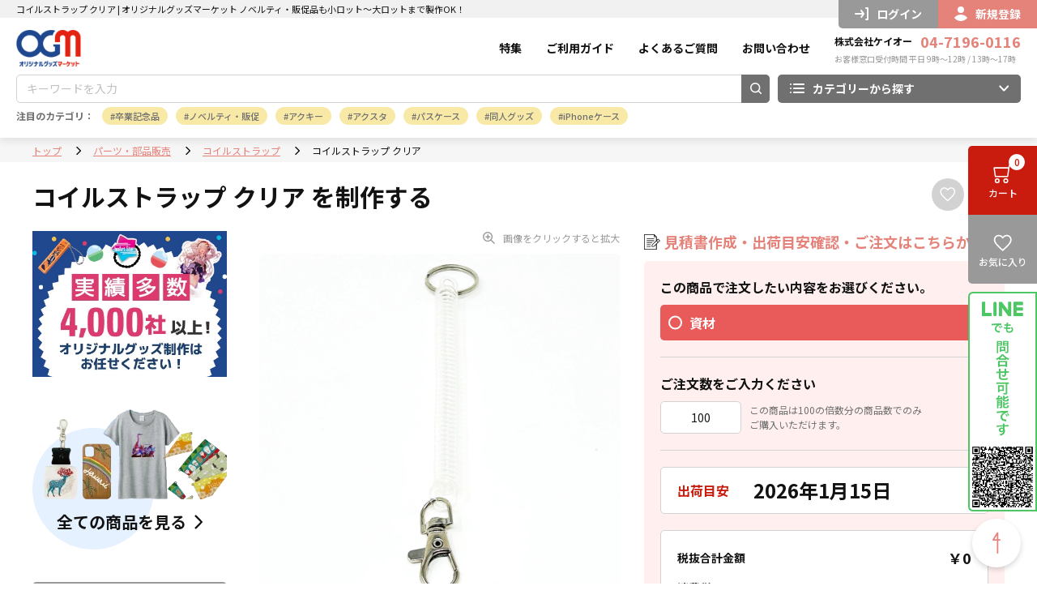

--- FILE ---
content_type: text/html; charset=UTF-8
request_url: https://originalgoods.market/products/detail/4798
body_size: 63247
content:
<!doctype html>
<html lang="ja">

<head prefix="og: http://ogp.me/ns# fb: http://ogp.me/ns/fb# product: http://ogp.me/ns/product#">
    <meta charset="utf-8">
    <meta name="eccube-csrf-token" content="a7NUt41_dYSYtVC7JTqrvsoS95-tmcJo6YOSLXh7ljw">
    <meta name="google-site-verification" content="S9qEcyjrhxxpPrxGMr-8lLNgDwF98TggZPwPNfJSntE" />
            <title>コイルストラップ クリア / オリジナルグッズマーケット ノベルティ・販促品も小ロット～大ロットまで製作OK！</title>
                
                <meta property="og:title" content="コイルストラップ クリア" />
    <meta property="og:image" content="https://save-image.originalgoods.market/html/upload/save_image/1101162606_6541fd8ef3c33.jpg" />
    <meta itemprop="image" content="https://save-image.originalgoods.market/html/upload/save_image/1101162606_6541fd8ef3c33.jpg" />
            <meta property="product:price:amount" content="93"/>
        <meta property="product:price:currency" content="JPY"/>
    <meta property="product:product_link" content="https://originalgoods.market/products/detail/4798"/>
    <meta property="product:retailer_title" content="オリジナルグッズマーケット ノベルティ・販促品も小ロット～大ロットまで製作OK！"/>
    
<meta property="og:type" content="og:product"/>
<meta property="og:site_name" content="オリジナルグッズマーケット ノベルティ・販促品も小ロット～大ロットまで製作OK！"/>
            <meta name="description" content="鍵などをつけるための二重リングとナスカンがついた伸び縮みするコイルタイプのストラップです。
防水・軽量で柔らかく、目いっぱい伸ばしても簡単に切れたりしないので様々なシーンでご利用いただけます。
レトロな雰囲気でバッグやポーチのアクセント">
        <meta property="og:description" content="鍵などをつけるための二重リングとナスカンがついた伸び縮みするコイルタイプのストラップです。
防水・軽量で柔らかく、目いっぱい伸ばしても簡単に切れたりしないので様々なシーンでご利用いただけます。
レトロな雰囲気でバッグやポーチのアクセント">
                        <meta property="og:url" content="https://originalgoods.market/products/detail/4798"/>
        <link rel="canonical" href="https://originalgoods.market/products/detail/4798" />
    
                    <!-- ピンチによる拡大・縮小ができない -->
    <meta name="viewport" content="width=device-width, initial-scale=1, minimum-scale=1, maximum-scale=1, user-scalable=no">
    <!-- ピンチによる拡大・縮小ができる -->
    <!-- <meta name="viewport" content="width=device-width,initial-scale=1.0"> -->
    <meta name="format-detection" content="telephone=no,address=no,email=no">
    <meta name="SKYPE_TOOLBAR" content="SKYPE_TOOLBAR_PARSER_COMPATIBLE" />
    <meta http-equiv="Pragma" content="no-cache">
    <meta http-equiv="Cache-Control" content="no-store">
    <meta http-equiv="Expires" content="-1">
    <link rel="icon" href="https://user-data.originalgoods.market/html/user_data/assets/img/common/favicon.ico">
    <link rel="preload" as="image" href="https://user-data.originalgoods.market/html/user_data/assets/img/top/slidebnr_about_pc.webp" type="image/webp">
    <link rel="preload" as="image" href="https://user-data.originalgoods.market/html/user_data/assets/img/top/slidebnr_about_mo.webp" type="image/webp">

    <script src="https://user-data.originalgoods.market/html/template/field/bundle/field.bundle.js"></script>
    <!--[if lt IE 9]><script src="//oss.maxcdn.com/html5shiv/3.7.2/html5shiv.min.js"></script><![endif]-->
    <script>
        $(function() {
            $.ajaxSetup({
                'headers': {
                    'ECCUBE-CSRF-TOKEN': $('meta[name="eccube-csrf-token"]').attr('content')
                }
            });
            let currentUid = 0;
            localStorage.setItem('current_login_id', currentUid);
            window.addEventListener('beforeunload', function() {
              var currentPath = window.location.pathname;
              if (currentPath.indexOf('/products/list') != -1) {
                currentPath += window.location.search;
              }
              localStorage.setItem('pre_path', currentPath);
            });

            window.addEventListener('popstate', function() {
              var currentPath = window.location.pathname;
              if (currentPath.indexOf('/products/list') != -1) {
                currentPath += window.location.search;
              }
              localStorage.setItem('pre_path', currentPath);
            });
        });
    </script>
                    <!-- ▼Google Tag Manager（head） -->
                <!-- Google Tag Manager -->
    <script>(function(w,d,s,l,i){w[l]=w[l]||[];w[l].push({'gtm.start':
    new Date().getTime(),event:'gtm.js'});var f=d.getElementsByTagName(s)[0],
    j=d.createElement(s),dl=l!='dataLayer'?'&l='+l:'';j.async=true;j.src=
    'https://www.googletagmanager.com/gtm.js?id='+i+dl;f.parentNode.insertBefore(j,f);
    })(window,document,'script','dataLayer','GTM-5C2G88L');</script>
    <!-- End Google Tag Manager -->

        <!-- ▲Google Tag Manager（head） -->
    <!-- ▼GA4タグ -->
                <!-- Google tag (gtag.js) -->
    <script async src="https://www.googletagmanager.com/gtag/js?id=G-ZGE4J21NP3"></script>
    <script>
        window.dataLayer = window.dataLayer || [];
        function gtag(){dataLayer.push(arguments);}
        gtag('js', new Date());

        gtag('config', 'G-ZGE4J21NP3');
    </script>

    <!-- Google tag (gtag.js) -->
    <script async src="https://www.googletagmanager.com/gtag/js?id=AW-1071259429"></script>
    <script>
        window.dataLayer = window.dataLayer || [];
        function gtag(){dataLayer.push(arguments);}
        gtag('js', new Date());

        gtag('config', 'AW-1071259429');
    </script>

        
        
        
    
        <!-- ▲GA4タグ -->
    <!-- ▼User Heat -->
            
        <!-- ▲User Heat -->

                        <style>
    #qd_list {
        max-height: 410px;
        overflow-y: scroll;
        border: solid 1px #ccc;
    }
    #qd_list ul {
    }
    #qd_list ul li {
        list-style: none;
        text-align: center;
    }
    #qd_list .qd-Row-header li:nth-child(n+3) {
        padding: 19.1px 0;
    }
    #qd_list .qd-Stock li:nth-child(n+2) {
        padding: 19.1px 0;
    }
    .qd-Row-Column {
        padding: 0;
        margin: 0;
    }
    .qd-Row-Column ul {
        padding: 0;
    }
    .qd-Row-Column ul li {
        padding: 10px;
        border: solid 1px #ccc;
        min-width: 150px;
    }
    .qd-Row-Column ul li {
        padding: 10px;
        border: solid 1px #ccc;
        min-width: 150px;
    }
    .qd-Row-Column:first-of-type > ul > li:nth-child(n+2) {
       background: #F2F2F2; 
    }
    .qd-Row-Column:nth-child(n+2) > ul > li:first-of-type {
        background: #F9F9F9;
    }
    .qd-Table {
        border: 0.5px solid #ADADAD;
        display: table;
        width: 100%;
        margin: 0;
    }
    .qd-Header {
        display: flex;
        padding-inline-start: 0;
        background: #fff;
        margin: 0;
    }
</style>
      <script>
    const uid = 0;
  </script>
  <script type="module" src="https://user-data.originalgoods.market/html/template/field/assets/js/gtm/gtm-common-13.js"></script>
  <link href="https://user-data.originalgoods.market/html/template/field/assets/static/css/fix.css" rel="stylesheet" type="text/css">
</head>
<body id="page_product_detail" class="product_page">
        <!-- ▼Google Tag Manager（body） -->
                <!-- Google Tag Manager (noscript) -->
    <noscript><iframe src="https://www.googletagmanager.com/ns.html?id=GTM-5C2G88L"
    height="0" width="0" style="display:none;visibility:hidden"></iframe></noscript>
    <!-- End Google Tag Manager (noscript) -->

        <!-- ▲Google Tag Manager（body） -->



        <!-- ▼ヘッダー(商品検索・ログインナビ・カート) -->
            



    
<header>
    <div class="header_wrap HeaderWrap">
        <div class="header_inner">
            <div class="header_sub_block">
                <h1 class="header_title">
                                            <span>コイルストラップ クリア | オリジナルグッズマーケット ノベルティ・販促品も小ロット～大ロットまで製作OK！</span>
                                    </h1>
                <div class="header_sub_btnarea">
                                            <a href="https://originalgoods.market/mypage/login?redirect_product_detail=4798" class="header_login_btn">
                            <img src="https://user-data.originalgoods.market/html/template/field/assets/static/images/common/h_login_icon.svg" alt="login">ログイン
                        </a>
                        <a  href="https://originalgoods.market/entry?redirect_product_detail=4798" class="header_user_btn">
                            <img src="https://user-data.originalgoods.market/html/template/field/assets/static/images/common/h_user_icon.svg" alt="user">新規登録
                        </a>
                                    </div>
            </div>
            <div class="header_main_block">
                <div class="header_logo_block">
                    <a href="https://originalgoods.market/" class="header_logo">
                        <img src="https://user-data.originalgoods.market/html/template/field/assets/static/images/common/h_logo.svg" alt="オリジナルグッズマーケット">
                    </a>
                    <form method="get" action="/products/list">
                        <div class="header_search_main">
                        <div class="header_search_keyword">
                            <input type="text" name="name" class="header_search_input" placeholder="キーワードを入力">
                            <button type="submit" class="header_search_btn">
                                <img src="https://user-data.originalgoods.market/html/template/field/assets/static/images/common/search_white_icon.svg" alt="search">
                            </button>
                        </div>
                        <button type="button" class="header_category_btn HeaderCategoryBtn">
                            <span>
                                <img src="https://user-data.originalgoods.market/html/template/field/assets/static/images/common/h_category_icon.svg"
                            alt="カテゴリーから探す">カテゴリーから探す
                            </span>
                            <img src="https://user-data.originalgoods.market/html/template/field/assets/static/images/common/down_white_arrow.svg" alt="arrow" class="arrow_icon">
                        </button>
                        </div>
                    </form>
                </div>
                <nav class="header_nav_block">
                    <ul class="header_nav_list">
                        <li class="header_nav_item">
                            <a href="/media/" class="header_nav_link">特集</a>
                        </li>
                        <li class="header_nav_item">
                            <a href="/media/guide/" class="header_nav_link">ご利用ガイド</a>
                        </li>
                        <li class="header_nav_item">
                            <a href="/media/faq/" class="header_nav_link">よくあるご質問</a>
                        </li>
                        <li class="header_nav_item">
                            <a href="https://originalgoods.market/contact" class="header_nav_link">お問い合わせ</a>
                        </li>
                    </ul>
                    <div class="header_tel_block">
                        <p class="header_tel_text">
                            株式会社ケイオー<span>04-7196-0116</span>
                        </p>
                        <p class="header_tel_subtext">
                            お客様窓口受付時間 平日 9時～12時 / 13時～17時
                        </p>
                    </div>
                </nav>
                <button type="button" class="header_menu_btn" id="MenuBtn">
                    <span class="top"></span>
                    <span class="middle"></span>
                    <span class="bottom"></span>
                </button>
            </div>
            <form method="get" action="/products/list">
                <div class="header_search_block">
                    <div class="header_search_main">
                        <div class="header_search_keyword">
                            <input type="text" name="name" class="header_search_input" placeholder="キーワードを入力">
                            <button type="submit" class="header_search_btn">
                                <img src="https://user-data.originalgoods.market/html/template/field/assets/static/images/common/search_white_icon.svg" alt="search">
                            </button>
                        </div>
                        <button type="button" class="header_category_btn HeaderCategoryBtn">
								<span>
									<img src="https://user-data.originalgoods.market/html/template/field/assets/static/images/common/h_category_icon.svg" alt="カテゴリーから探す">カテゴリーから探す
								</span>
                            <img src="https://user-data.originalgoods.market/html/template/field/assets/static/images/common/down_white_arrow.svg" alt="arrow" class="arrow_icon">
                        </button>
                    </div>
                    <div class="header_search_sub">
                        <p class="header_search_title">注目のカテゴリ：</p>
                        <div class="header_search_sub_inner">
                            <ul class="header_search_list">
								
								<li class="header_search_item">
                                    <a href="/media/sotsugyo/" class="header_search_tag">卒業記念品</a>
								</li>
								
								 <li class="header_search_item">
                                    <a href="https://originalgoods.market/products/nice-novelty-promotion" class="header_search_tag">ノベルティ・販促</a>
                                </li>
								
                                <li class="header_search_item">
                                    <a href="https://originalgoods.market/products/acrylic-keyholder" class="header_search_tag">アクキー</a>
                                </li>
								
                                <li class="header_search_item">
                                    <a href="https://originalgoods.market/products/acrylic-stand" class="header_search_tag">アクスタ</a>
                                </li>
								
                                <li class="header_search_item">
                                    <a href="https://originalgoods.market/products/passcases" class="header_search_tag">パスケース</a>
                                </li>
								
                                <li class="header_search_item">
                                    <a href="https://originalgoods.market/products/doujin-creators" class="header_search_tag">同人グッズ</a>
                                </li>
								
                                <li class="header_search_item">
                                    <a href="https://originalgoods.market/products/iphone-cases" class="header_search_tag">iPhoneケース</a>
                                </li>
                            </ul>
                        </div>
                    </div>
                </div>
            </form>
        </div>
    </div>

    


    <div class="header-menu-category" style="display: none;">
        <div class="header-menu-category-inner header-menu-category-trriger">
            <div class="header-menu-category-contents">
                <div class="side-bar-area sw-Scrollbar">
                                                                                            <ul class="ac_hover_menu">
                            <div class="ac_hover_menu-triger_category">
                                <li>
                                    <a id="category_parent-24" class="category_trriger" href="https://originalgoods.market/products/acrylic-goods">
                                        <div class="category_image"><img src="https://user-data.originalgoods.market/html/template/field/assets/img/block/sidebar/category_icon24.png" alt="アクリルグッズ"></div>
                                        <p class="category_name">アクリルグッズ</p>
                                        <img src="/html/template/pretimobiz/assets/img/block/sidebar/arrow.png" alt="arrow">
                                    </a>
                                </li>
                            </div>
                        </ul>
                                                                                            <ul class="ac_hover_menu">
                            <div class="ac_hover_menu-triger_category">
                                <li>
                                    <a id="category_parent-1" class="category_trriger" href="https://originalgoods.market/products/phone-cases">
                                        <div class="category_image"><img src="https://user-data.originalgoods.market/html/template/field/assets/img/block/sidebar/category_icon1.png" alt="スマホケース"></div>
                                        <p class="category_name">スマホケース</p>
                                        <img src="/html/template/pretimobiz/assets/img/block/sidebar/arrow.png" alt="arrow">
                                    </a>
                                </li>
                            </div>
                        </ul>
                                                                                            <ul class="ac_hover_menu">
                            <div class="ac_hover_menu-triger_category">
                                <li>
                                    <a id="category_parent-20" class="category_trriger" href="https://originalgoods.market/products/fashion-goods">
                                        <div class="category_image"><img src="https://user-data.originalgoods.market/html/template/field/assets/img/block/sidebar/category_icon20.png" alt="ファッション雑貨"></div>
                                        <p class="category_name">ファッション雑貨</p>
                                        <img src="/html/template/pretimobiz/assets/img/block/sidebar/arrow.png" alt="arrow">
                                    </a>
                                </li>
                            </div>
                        </ul>
                                                                                            <ul class="ac_hover_menu">
                            <div class="ac_hover_menu-triger_category">
                                <li>
                                    <a id="category_parent-4" class="category_trriger" href="https://originalgoods.market/products/pc-and-smartphone-goods">
                                        <div class="category_image"><img src="https://user-data.originalgoods.market/html/template/field/assets/img/block/sidebar/category_icon4.png" alt="PC・スマホグッズ"></div>
                                        <p class="category_name">PC・スマホグッズ</p>
                                        <img src="/html/template/pretimobiz/assets/img/block/sidebar/arrow.png" alt="arrow">
                                    </a>
                                </li>
                            </div>
                        </ul>
                                                                                            <ul class="ac_hover_menu">
                            <div class="ac_hover_menu-triger_category">
                                <li>
                                    <a id="category_parent-7" class="category_trriger" href="https://originalgoods.market/products/bags-and-pouches">
                                        <div class="category_image"><img src="https://user-data.originalgoods.market/html/template/field/assets/img/block/sidebar/category_icon7.png" alt="バッグ・ポーチ"></div>
                                        <p class="category_name">バッグ・ポーチ</p>
                                        <img src="/html/template/pretimobiz/assets/img/block/sidebar/arrow.png" alt="arrow">
                                    </a>
                                </li>
                            </div>
                        </ul>
                                                                                            <ul class="ac_hover_menu">
                            <div class="ac_hover_menu-triger_category">
                                <li>
                                    <a id="category_parent-21" class="category_trriger" href="https://originalgoods.market/products/home-goods">
                                        <div class="category_image"><img src="https://user-data.originalgoods.market/html/template/field/assets/img/block/sidebar/category_icon21.png" alt="インテリア雑貨"></div>
                                        <p class="category_name">インテリア雑貨</p>
                                        <img src="/html/template/pretimobiz/assets/img/block/sidebar/arrow.png" alt="arrow">
                                    </a>
                                </li>
                            </div>
                        </ul>
                                                                                            <ul class="ac_hover_menu">
                            <div class="ac_hover_menu-triger_category">
                                <li>
                                    <a id="category_parent-28" class="category_trriger" href="https://originalgoods.market/products/hygiene-products">
                                        <div class="category_image"><img src="https://user-data.originalgoods.market/html/template/field/assets/img/block/sidebar/category_icon28.png" alt="衛生用品・感染対策"></div>
                                        <p class="category_name">衛生用品・感染対策</p>
                                        <img src="/html/template/pretimobiz/assets/img/block/sidebar/arrow.png" alt="arrow">
                                    </a>
                                </li>
                            </div>
                        </ul>
                                                                                            <ul class="ac_hover_menu">
                            <div class="ac_hover_menu-triger_category">
                                <li>
                                    <a id="category_parent-15" class="category_trriger" href="https://originalgoods.market/products/clothing">
                                        <div class="category_image"><img src="https://user-data.originalgoods.market/html/template/field/assets/img/block/sidebar/category_icon15.png" alt="Tシャツ・ウェア類"></div>
                                        <p class="category_name">Tシャツ・ウェア類</p>
                                        <img src="/html/template/pretimobiz/assets/img/block/sidebar/arrow.png" alt="arrow">
                                    </a>
                                </li>
                            </div>
                        </ul>
                                    </div>
                <div class="product-area">
                                                                    <div id="category_parent-24" class="category_trriger category_target category_items" style="display: none;">
                            <ul id="category_parent-24" class="category_trriger category_target category_items" style="display: none;">
                                                                                                                                                                                                                                                                                                                                                                                                                                                                                                                                                                                                                                                                                                                                                                                                                                                                                                                                                                                                                                                                                                                                                                                                                <li class="category_item">
                                            <a href="https://originalgoods.market/products/glowing-goods">                                         
                                                <div class="category_image"><img src="https://user-data.originalgoods.market/html/template/field/assets/img/block/globalmenu/globalmenu_33.jpg" alt="光るグッズ"></div>
                                                <p class="category_name">光るグッズ</p>
                                            </a>
                                        </li>
                                                                                                                                                                                        <li class="category_item">
                                            <a href="https://originalgoods.market/products/acrylic-keyholder">                                         
                                                <div class="category_image"><img src="https://user-data.originalgoods.market/html/template/field/assets/img/block/globalmenu/globalmenu_26.jpg" alt="アクリルキーホルダー(アクキー)"></div>
                                                <p class="category_name">アクリルキーホルダー(アクキー)</p>
                                            </a>
                                        </li>
                                                                                                                                                                                        <li class="category_item">
                                            <a href="https://originalgoods.market/products/acrylic-stand">                                         
                                                <div class="category_image"><img src="https://user-data.originalgoods.market/html/template/field/assets/img/block/globalmenu/globalmenu_34.jpg" alt="アクリルスタンド(アクスタ)"></div>
                                                <p class="category_name">アクリルスタンド(アクスタ)</p>
                                            </a>
                                        </li>
                                                                                                                                                                                        <li class="category_item">
                                            <a href="https://originalgoods.market/products/acrylic-clocks">                                         
                                                <div class="category_image"><img src="https://user-data.originalgoods.market/html/template/field/assets/img/block/globalmenu/globalmenu_25.jpg" alt="時計"></div>
                                                <p class="category_name">時計</p>
                                            </a>
                                        </li>
                                                                                                                                                                                        <li class="category_item">
                                            <a href="https://originalgoods.market/products/other-acrylic-goods">                                         
                                                <div class="category_image"><img src="https://user-data.originalgoods.market/html/template/field/assets/img/block/globalmenu/globalmenu_41.jpg" alt="その他"></div>
                                                <p class="category_name">その他</p>
                                            </a>
                                        </li>
                                                                                                                                                                                                                                                                                                            </ul>
                        </div>
                                                                    <div id="category_parent-1" class="category_trriger category_target category_items" style="display: none;">
                            <ul id="category_parent-1" class="category_trriger category_target category_items" style="display: none;">
                                                                                                                                                    <li class="category_item">
                                            <a href="https://originalgoods.market/products/iphone-cases">                                         
                                                <div class="category_image"><img src="https://user-data.originalgoods.market/html/template/field/assets/img/block/globalmenu/globalmenu_2.jpg" alt="iPhoneケース"></div>
                                                <p class="category_name">iPhoneケース</p>
                                            </a>
                                        </li>
                                                                                                                                                                                        <li class="category_item">
                                            <a href="https://originalgoods.market/products/notebook-phone-cases">                                         
                                                <div class="category_image"><img src="https://user-data.originalgoods.market/html/template/field/assets/img/block/globalmenu/globalmenu_3.jpg" alt="手帳型スマホケース"></div>
                                                <p class="category_name">手帳型スマホケース</p>
                                            </a>
                                        </li>
                                                                                                                                                                                                                                                                                                                                                                                                                                                                                                                                                                                                                                                                                                                                                                                                                                                                                                                                                                                                                                                                                                                                                                                                                                                                                                                                                                                                                                                                                                                                                                                    </ul>
                        </div>
                                                                    <div id="category_parent-20" class="category_trriger category_target category_items" style="display: none;">
                            <ul id="category_parent-20" class="category_trriger category_target category_items" style="display: none;">
                                                                                                                                                                                                                                                                                                                                                                                                                                                                                                                                                                                                                                                                                                                    <li class="category_item">
                                            <a href="https://originalgoods.market/products/passcases">                                         
                                                <div class="category_image"><img src="https://user-data.originalgoods.market/html/template/field/assets/img/block/globalmenu/globalmenu_13.jpg" alt="オリジナルパスケース"></div>
                                                <p class="category_name">オリジナルパスケース</p>
                                            </a>
                                        </li>
                                                                                                                                                                                        <li class="category_item">
                                            <a href="https://originalgoods.market/products/cardcases">                                         
                                                <div class="category_image"><img src="https://user-data.originalgoods.market/html/template/field/assets/img/block/globalmenu/globalmenu_14.jpg" alt="カードケース・名刺入れ"></div>
                                                <p class="category_name">カードケース・名刺入れ</p>
                                            </a>
                                        </li>
                                                                                                                                                                                        <li class="category_item">
                                            <a href="https://originalgoods.market/products/wallets-and-coin-cases">                                         
                                                <div class="category_image"><img src="https://user-data.originalgoods.market/html/template/field/assets/img/block/globalmenu/globalmenu_11.jpg" alt="財布・コインケース"></div>
                                                <p class="category_name">財布・コインケース</p>
                                            </a>
                                        </li>
                                                                                                                                                                                        <li class="category_item">
                                            <a href="https://originalgoods.market/products/keycases">                                         
                                                <div class="category_image"><img src="https://user-data.originalgoods.market/html/template/field/assets/img/block/globalmenu/globalmenu_12.jpg" alt="キーケース"></div>
                                                <p class="category_name">キーケース</p>
                                            </a>
                                        </li>
                                                                                                                                                                                        <li class="category_item">
                                            <a href="https://originalgoods.market/products/accessory-goods">                                         
                                                <div class="category_image"><img src="https://user-data.originalgoods.market/html/template/field/assets/img/block/globalmenu/globalmenu_36.jpg" alt="アクセサリー雑貨"></div>
                                                <p class="category_name">アクセサリー雑貨</p>
                                            </a>
                                        </li>
                                                                                                                                                                                                                                                                                                                                                                                                                                                                                                                                                                                                                                                                                                                                                                                                        </ul>
                        </div>
                                                                    <div id="category_parent-4" class="category_trriger category_target category_items" style="display: none;">
                            <ul id="category_parent-4" class="category_trriger category_target category_items" style="display: none;">
                                                                                                                                                                                                                                                                                            <li class="category_item">
                                            <a href="https://originalgoods.market/products/pc-goods">                                         
                                                <div class="category_image"><img src="https://user-data.originalgoods.market/html/template/field/assets/img/block/globalmenu/globalmenu_5.jpg" alt="PC関連グッズ"></div>
                                                <p class="category_name">PC関連グッズ</p>
                                            </a>
                                        </li>
                                                                                                                                                                                        <li class="category_item">
                                            <a href="https://originalgoods.market/products/smartphone-goods">                                         
                                                <div class="category_image"><img src="https://user-data.originalgoods.market/html/template/field/assets/img/block/globalmenu/globalmenu_6.jpg" alt="スマホグッズ"></div>
                                                <p class="category_name">スマホグッズ</p>
                                            </a>
                                        </li>
                                                                                                                                                                                                                                                                                                                                                                                                                                                                                                                                                                                                                                                                                                                                                                                                                                                                                                                                                                                                                                                                                                                                                                                                                                                                                                                                                                                                                                            </ul>
                        </div>
                                                                    <div id="category_parent-7" class="category_trriger category_target category_items" style="display: none;">
                            <ul id="category_parent-7" class="category_trriger category_target category_items" style="display: none;">
                                                                                                                                                                                                                                                                                                                                                                                                                                    <li class="category_item">
                                            <a href="https://originalgoods.market/products/bags-and-pouch">                                         
                                                <div class="category_image"><img src="https://user-data.originalgoods.market/html/template/field/assets/img/block/globalmenu/globalmenu_8.jpg" alt="バッグ"></div>
                                                <p class="category_name">バッグ</p>
                                            </a>
                                        </li>
                                                                                                                                                                                        <li class="category_item">
                                            <a href="https://originalgoods.market/products/pouches">                                         
                                                <div class="category_image"><img src="https://user-data.originalgoods.market/html/template/field/assets/img/block/globalmenu/globalmenu_9.jpg" alt="ポーチ"></div>
                                                <p class="category_name">ポーチ</p>
                                            </a>
                                        </li>
                                                                                                                                                                                                                                                                                                                                                                                                                                                                                                                                                                                                                                                                                                                                                                                                                                                                                                                                                                                                                                                                                                                                                                                                                                                                                                    </ul>
                        </div>
                                                                    <div id="category_parent-21" class="category_trriger category_target category_items" style="display: none;">
                            <ul id="category_parent-21" class="category_trriger category_target category_items" style="display: none;">
                                                                                                                                                                                                                                                                                                                                                                                                                                                                                                                                                                                                                                                                                                                                                                                                                                                                                                                                                                                                                                                                        <li class="category_item">
                                            <a href="https://originalgoods.market/products/household-goods">                                         
                                                <div class="category_image"><img src="https://user-data.originalgoods.market/html/template/field/assets/img/block/globalmenu/globalmenu_22.jpg" alt="生活雑貨"></div>
                                                <p class="category_name">生活雑貨</p>
                                            </a>
                                        </li>
                                                                                                                                                                                        <li class="category_item">
                                            <a href="https://originalgoods.market/products/seasonal-goods">                                         
                                                <div class="category_image"><img src="https://user-data.originalgoods.market/html/template/field/assets/img/block/globalmenu/globalmenu_38.jpg" alt="季節用品"></div>
                                                <p class="category_name">季節用品</p>
                                            </a>
                                        </li>
                                                                                                                                                                                                                                                                                                                                                                                                                                                                                                                                                                                                                                                                </ul>
                        </div>
                                                                    <div id="category_parent-28" class="category_trriger category_target category_items" style="display: none;">
                            <ul id="category_parent-28" class="category_trriger category_target category_items" style="display: none;">
                                                                                                                                                                                                                                                                                                                                                                                                                                                                                                                                                                                                                                                                                                                                                                                                                                                                                                                                                                                                                                                                                                                                                                                                                                                                                                                                                                                                                                                                                                                                                                    <li class="category_item">
                                            <a href="https://originalgoods.market/products/mask-cases">                                         
                                                <div class="category_image"><img src="https://user-data.originalgoods.market/html/template/field/assets/img/block/globalmenu/globalmenu_30.jpg" alt="マスクケース"></div>
                                                <p class="category_name">マスクケース</p>
                                            </a>
                                        </li>
                                                                                                                                                                                        <li class="category_item">
                                            <a href="https://originalgoods.market/products/spray-bottle">                                         
                                                <div class="category_image"><img src="https://user-data.originalgoods.market/html/template/field/assets/img/block/globalmenu/globalmenu_31.jpg" alt="スプレーボトル"></div>
                                                <p class="category_name">スプレーボトル</p>
                                            </a>
                                        </li>
                                                                                                                                                                                        <li class="category_item">
                                            <a href="https://originalgoods.market/products/mask">                                         
                                                <div class="category_image"><img src="https://user-data.originalgoods.market/html/template/field/assets/img/block/globalmenu/globalmenu_29.jpg" alt="マスク"></div>
                                                <p class="category_name">マスク</p>
                                            </a>
                                        </li>
                                                                                                </ul>
                        </div>
                                                                    <div id="category_parent-15" class="category_trriger category_target category_items" style="display: none;">
                            <ul id="category_parent-15" class="category_trriger category_target category_items" style="display: none;">
                                                                                                                                                                                                                                                                                                                                                                                                                                                                                                                                                                            <li class="category_item">
                                            <a href="https://originalgoods.market/products/t-shirts">                                         
                                                <div class="category_image"><img src="https://user-data.originalgoods.market/html/template/field/assets/img/block/globalmenu/globalmenu_16.jpg" alt="Ｔシャツ"></div>
                                                <p class="category_name">Ｔシャツ</p>
                                            </a>
                                        </li>
                                                                                                                                                                                        <li class="category_item">
                                            <a href="https://originalgoods.market/products/sweatshirts-and-hoodies">                                         
                                                <div class="category_image"><img src="https://user-data.originalgoods.market/html/template/field/assets/img/block/globalmenu/globalmenu_17.jpg" alt="トレーナー/パーカー"></div>
                                                <p class="category_name">トレーナー/パーカー</p>
                                            </a>
                                        </li>
                                                                                                                                                                                                                                                                                                                                                                                                                                                                                                                                                                                                                                                                                                                                                                                                                                                                                                                                                                                                                                                                                                                                                            </ul>
                        </div>
                                    </div>
            </div>
        </div>
    </div>

    <!-- category_menu -->
    <div class="common_pc">
        <div class="header_category_block HCategoryBlock">
            <div class="common_inner">
                <div class="header_category_flex">
                    <div class="header_category_main">
                        <ul class="header_category_list">
                                                                                                                            <li class="header_category_item">
                                    <button type="button" class="header_category_item_btn HCategoryBtn   active " data-cat="HCategory024">
                                        <img src="https://user-data.originalgoods.market/html/template/field/assets/img/block/sidebar/category_icon24.png" alt="アクリルグッズ">アクリルグッズ
                                    </button>
                                </li>
                                                                                                                            <li class="header_category_item">
                                    <button type="button" class="header_category_item_btn HCategoryBtn " data-cat="HCategory01">
                                        <img src="https://user-data.originalgoods.market/html/template/field/assets/img/block/sidebar/category_icon1.png" alt="スマホケース">スマホケース
                                    </button>
                                </li>
                                                                                                                            <li class="header_category_item">
                                    <button type="button" class="header_category_item_btn HCategoryBtn " data-cat="HCategory020">
                                        <img src="https://user-data.originalgoods.market/html/template/field/assets/img/block/sidebar/category_icon20.png" alt="ファッション雑貨">ファッション雑貨
                                    </button>
                                </li>
                                                                                                                            <li class="header_category_item">
                                    <button type="button" class="header_category_item_btn HCategoryBtn " data-cat="HCategory04">
                                        <img src="https://user-data.originalgoods.market/html/template/field/assets/img/block/sidebar/category_icon4.png" alt="PC・スマホグッズ">PC・スマホグッズ
                                    </button>
                                </li>
                                                                                                                            <li class="header_category_item">
                                    <button type="button" class="header_category_item_btn HCategoryBtn " data-cat="HCategory07">
                                        <img src="https://user-data.originalgoods.market/html/template/field/assets/img/block/sidebar/category_icon7.png" alt="バッグ・ポーチ">バッグ・ポーチ
                                    </button>
                                </li>
                                                                                                                            <li class="header_category_item">
                                    <button type="button" class="header_category_item_btn HCategoryBtn " data-cat="HCategory021">
                                        <img src="https://user-data.originalgoods.market/html/template/field/assets/img/block/sidebar/category_icon21.png" alt="インテリア雑貨">インテリア雑貨
                                    </button>
                                </li>
                                                                                                                            <li class="header_category_item">
                                    <button type="button" class="header_category_item_btn HCategoryBtn " data-cat="HCategory028">
                                        <img src="https://user-data.originalgoods.market/html/template/field/assets/img/block/sidebar/category_icon28.png" alt="衛生用品・感染対策">衛生用品・感染対策
                                    </button>
                                </li>
                                                                                                                            <li class="header_category_item">
                                    <button type="button" class="header_category_item_btn HCategoryBtn " data-cat="HCategory015">
                                        <img src="https://user-data.originalgoods.market/html/template/field/assets/img/block/sidebar/category_icon15.png" alt="Tシャツ・ウェア類">Tシャツ・ウェア類
                                    </button>
                                </li>
                                                    </ul>
                    </div>
                    <div class="header_category_sub">
                                                                                <div class="header_category_sub_box   active  HCategory024">
                                <div class="header_category_sub_head">
                                    <h3 class="header_category_sub_title">アクリルグッズ</h3>
                                    <a href="https://originalgoods.market/products/acrylic-goods " class="common_viewall_link">
                                        全て見る
                                    </a>
                                </div>
                                <div class="header_category_sub_body">
                                    <ul class="header_category_sub_list">
                                                                                                                                                                                                                                                                                                                                                                                                                                                                                                                                                                                                                                                                                                                                                                                                                                                                                                                                                                                                                                                                                                                                                                                                                                                                                                                                                                                                                    <li class="header_category_sub_item">
                                            <a href="https://originalgoods.market/products/glowing-goods" class="header_category_sub_link">
                                                <div class="header_category_sub_pic" style="background-image: url(https://user-data.originalgoods.market/html/template/field/assets/img/block/globalmenu/globalmenu_33.jpg);"></div>
                                                <div class="header_category_sub_info">
                                                    <p class="header_category_sub_text">
                                                        光るグッズ
                                                    </p>
                                                </div>
                                            </a>
                                        </li>
                                                                                                                                                                                                            <li class="header_category_sub_item">
                                            <a href="https://originalgoods.market/products/acrylic-keyholder" class="header_category_sub_link">
                                                <div class="header_category_sub_pic" style="background-image: url(https://user-data.originalgoods.market/html/template/field/assets/img/block/globalmenu/globalmenu_26.jpg);"></div>
                                                <div class="header_category_sub_info">
                                                    <p class="header_category_sub_text">
                                                        アクリルキーホルダー(アクキー)
                                                    </p>
                                                </div>
                                            </a>
                                        </li>
                                                                                                                                                                                                            <li class="header_category_sub_item">
                                            <a href="https://originalgoods.market/products/acrylic-stand" class="header_category_sub_link">
                                                <div class="header_category_sub_pic" style="background-image: url(https://user-data.originalgoods.market/html/template/field/assets/img/block/globalmenu/globalmenu_34.jpg);"></div>
                                                <div class="header_category_sub_info">
                                                    <p class="header_category_sub_text">
                                                        アクリルスタンド(アクスタ)
                                                    </p>
                                                </div>
                                            </a>
                                        </li>
                                                                                                                                                                                                            <li class="header_category_sub_item">
                                            <a href="https://originalgoods.market/products/acrylic-clocks" class="header_category_sub_link">
                                                <div class="header_category_sub_pic" style="background-image: url(https://user-data.originalgoods.market/html/template/field/assets/img/block/globalmenu/globalmenu_25.jpg);"></div>
                                                <div class="header_category_sub_info">
                                                    <p class="header_category_sub_text">
                                                        時計
                                                    </p>
                                                </div>
                                            </a>
                                        </li>
                                                                                                                                                                                                            <li class="header_category_sub_item">
                                            <a href="https://originalgoods.market/products/other-acrylic-goods" class="header_category_sub_link">
                                                <div class="header_category_sub_pic" style="background-image: url(https://user-data.originalgoods.market/html/template/field/assets/img/block/globalmenu/globalmenu_41.jpg);"></div>
                                                <div class="header_category_sub_info">
                                                    <p class="header_category_sub_text">
                                                        その他
                                                    </p>
                                                </div>
                                            </a>
                                        </li>
                                                                                                                                                                                                                                                                                                                                                                    </ul>
                                </div>
                            </div>
                                                                                <div class="header_category_sub_box  HCategory01">
                                <div class="header_category_sub_head">
                                    <h3 class="header_category_sub_title">スマホケース</h3>
                                    <a href="https://originalgoods.market/products/phone-cases " class="common_viewall_link">
                                        全て見る
                                    </a>
                                </div>
                                <div class="header_category_sub_body">
                                    <ul class="header_category_sub_list">
                                                                                                                                                                    <li class="header_category_sub_item">
                                            <a href="https://originalgoods.market/products/iphone-cases" class="header_category_sub_link">
                                                <div class="header_category_sub_pic" style="background-image: url(https://user-data.originalgoods.market/html/template/field/assets/img/block/globalmenu/globalmenu_2.jpg);"></div>
                                                <div class="header_category_sub_info">
                                                    <p class="header_category_sub_text">
                                                        iPhoneケース
                                                    </p>
                                                </div>
                                            </a>
                                        </li>
                                                                                                                                                                                                            <li class="header_category_sub_item">
                                            <a href="https://originalgoods.market/products/notebook-phone-cases" class="header_category_sub_link">
                                                <div class="header_category_sub_pic" style="background-image: url(https://user-data.originalgoods.market/html/template/field/assets/img/block/globalmenu/globalmenu_3.jpg);"></div>
                                                <div class="header_category_sub_info">
                                                    <p class="header_category_sub_text">
                                                        手帳型スマホケース
                                                    </p>
                                                </div>
                                            </a>
                                        </li>
                                                                                                                                                                                                                                                                                                                                                                                                                                                                                                                                                                                                                                                                                                                                                                                                                                                                                                                                                                                                                                                                                                                                                                                                                                                                                                                                                                                                                                                                                                                                                                                                                                                                                                                                                                                                                                                                    </ul>
                                </div>
                            </div>
                                                                                <div class="header_category_sub_box  HCategory020">
                                <div class="header_category_sub_head">
                                    <h3 class="header_category_sub_title">ファッション雑貨</h3>
                                    <a href="https://originalgoods.market/products/fashion-goods " class="common_viewall_link">
                                        全て見る
                                    </a>
                                </div>
                                <div class="header_category_sub_body">
                                    <ul class="header_category_sub_list">
                                                                                                                                                                                                                                                                                                                                                                                                                                                                                                                                                                                                                                                                                                                                                                                                                                    <li class="header_category_sub_item">
                                            <a href="https://originalgoods.market/products/passcases" class="header_category_sub_link">
                                                <div class="header_category_sub_pic" style="background-image: url(https://user-data.originalgoods.market/html/template/field/assets/img/block/globalmenu/globalmenu_13.jpg);"></div>
                                                <div class="header_category_sub_info">
                                                    <p class="header_category_sub_text">
                                                        オリジナルパスケース
                                                    </p>
                                                </div>
                                            </a>
                                        </li>
                                                                                                                                                                                                            <li class="header_category_sub_item">
                                            <a href="https://originalgoods.market/products/cardcases" class="header_category_sub_link">
                                                <div class="header_category_sub_pic" style="background-image: url(https://user-data.originalgoods.market/html/template/field/assets/img/block/globalmenu/globalmenu_14.jpg);"></div>
                                                <div class="header_category_sub_info">
                                                    <p class="header_category_sub_text">
                                                        カードケース・名刺入れ
                                                    </p>
                                                </div>
                                            </a>
                                        </li>
                                                                                                                                                                                                            <li class="header_category_sub_item">
                                            <a href="https://originalgoods.market/products/wallets-and-coin-cases" class="header_category_sub_link">
                                                <div class="header_category_sub_pic" style="background-image: url(https://user-data.originalgoods.market/html/template/field/assets/img/block/globalmenu/globalmenu_11.jpg);"></div>
                                                <div class="header_category_sub_info">
                                                    <p class="header_category_sub_text">
                                                        財布・コインケース
                                                    </p>
                                                </div>
                                            </a>
                                        </li>
                                                                                                                                                                                                            <li class="header_category_sub_item">
                                            <a href="https://originalgoods.market/products/keycases" class="header_category_sub_link">
                                                <div class="header_category_sub_pic" style="background-image: url(https://user-data.originalgoods.market/html/template/field/assets/img/block/globalmenu/globalmenu_12.jpg);"></div>
                                                <div class="header_category_sub_info">
                                                    <p class="header_category_sub_text">
                                                        キーケース
                                                    </p>
                                                </div>
                                            </a>
                                        </li>
                                                                                                                                                                                                            <li class="header_category_sub_item">
                                            <a href="https://originalgoods.market/products/accessory-goods" class="header_category_sub_link">
                                                <div class="header_category_sub_pic" style="background-image: url(https://user-data.originalgoods.market/html/template/field/assets/img/block/globalmenu/globalmenu_36.jpg);"></div>
                                                <div class="header_category_sub_info">
                                                    <p class="header_category_sub_text">
                                                        アクセサリー雑貨
                                                    </p>
                                                </div>
                                            </a>
                                        </li>
                                                                                                                                                                                                                                                                                                                                                                                                                                                                                                                                                                                                                                                                                                                                                                                                                                                                                                                                                    </ul>
                                </div>
                            </div>
                                                                                <div class="header_category_sub_box  HCategory04">
                                <div class="header_category_sub_head">
                                    <h3 class="header_category_sub_title">PC・スマホグッズ</h3>
                                    <a href="https://originalgoods.market/products/pc-and-smartphone-goods " class="common_viewall_link">
                                        全て見る
                                    </a>
                                </div>
                                <div class="header_category_sub_body">
                                    <ul class="header_category_sub_list">
                                                                                                                                                                                                                                                                                                                                    <li class="header_category_sub_item">
                                            <a href="https://originalgoods.market/products/pc-goods" class="header_category_sub_link">
                                                <div class="header_category_sub_pic" style="background-image: url(https://user-data.originalgoods.market/html/template/field/assets/img/block/globalmenu/globalmenu_5.jpg);"></div>
                                                <div class="header_category_sub_info">
                                                    <p class="header_category_sub_text">
                                                        PC関連グッズ
                                                    </p>
                                                </div>
                                            </a>
                                        </li>
                                                                                                                                                                                                            <li class="header_category_sub_item">
                                            <a href="https://originalgoods.market/products/smartphone-goods" class="header_category_sub_link">
                                                <div class="header_category_sub_pic" style="background-image: url(https://user-data.originalgoods.market/html/template/field/assets/img/block/globalmenu/globalmenu_6.jpg);"></div>
                                                <div class="header_category_sub_info">
                                                    <p class="header_category_sub_text">
                                                        スマホグッズ
                                                    </p>
                                                </div>
                                            </a>
                                        </li>
                                                                                                                                                                                                                                                                                                                                                                                                                                                                                                                                                                                                                                                                                                                                                                                                                                                                                                                                                                                                                                                                                                                                                                                                                                                                                                                                                                                                                                                                                                                                                                                                                                                                                                    </ul>
                                </div>
                            </div>
                                                                                <div class="header_category_sub_box  HCategory07">
                                <div class="header_category_sub_head">
                                    <h3 class="header_category_sub_title">バッグ・ポーチ</h3>
                                    <a href="https://originalgoods.market/products/bags-and-pouches " class="common_viewall_link">
                                        全て見る
                                    </a>
                                </div>
                                <div class="header_category_sub_body">
                                    <ul class="header_category_sub_list">
                                                                                                                                                                                                                                                                                                                                                                                                                                                                                                    <li class="header_category_sub_item">
                                            <a href="https://originalgoods.market/products/bags-and-pouch" class="header_category_sub_link">
                                                <div class="header_category_sub_pic" style="background-image: url(https://user-data.originalgoods.market/html/template/field/assets/img/block/globalmenu/globalmenu_8.jpg);"></div>
                                                <div class="header_category_sub_info">
                                                    <p class="header_category_sub_text">
                                                        バッグ
                                                    </p>
                                                </div>
                                            </a>
                                        </li>
                                                                                                                                                                                                            <li class="header_category_sub_item">
                                            <a href="https://originalgoods.market/products/pouches" class="header_category_sub_link">
                                                <div class="header_category_sub_pic" style="background-image: url(https://user-data.originalgoods.market/html/template/field/assets/img/block/globalmenu/globalmenu_9.jpg);"></div>
                                                <div class="header_category_sub_info">
                                                    <p class="header_category_sub_text">
                                                        ポーチ
                                                    </p>
                                                </div>
                                            </a>
                                        </li>
                                                                                                                                                                                                                                                                                                                                                                                                                                                                                                                                                                                                                                                                                                                                                                                                                                                                                                                                                                                                                                                                                                                                                                                                                                                                                                                                                                                                                                                                                                                                    </ul>
                                </div>
                            </div>
                                                                                <div class="header_category_sub_box  HCategory021">
                                <div class="header_category_sub_head">
                                    <h3 class="header_category_sub_title">インテリア雑貨</h3>
                                    <a href="https://originalgoods.market/products/home-goods " class="common_viewall_link">
                                        全て見る
                                    </a>
                                </div>
                                <div class="header_category_sub_body">
                                    <ul class="header_category_sub_list">
                                                                                                                                                                                                                                                                                                                                                                                                                                                                                                                                                                                                                                                                                                                                                                                                                                                                                                                                                                                                                                                                                                                                                                                                                                                    <li class="header_category_sub_item">
                                            <a href="https://originalgoods.market/products/household-goods" class="header_category_sub_link">
                                                <div class="header_category_sub_pic" style="background-image: url(https://user-data.originalgoods.market/html/template/field/assets/img/block/globalmenu/globalmenu_22.jpg);"></div>
                                                <div class="header_category_sub_info">
                                                    <p class="header_category_sub_text">
                                                        生活雑貨
                                                    </p>
                                                </div>
                                            </a>
                                        </li>
                                                                                                                                                                                                            <li class="header_category_sub_item">
                                            <a href="https://originalgoods.market/products/seasonal-goods" class="header_category_sub_link">
                                                <div class="header_category_sub_pic" style="background-image: url(https://user-data.originalgoods.market/html/template/field/assets/img/block/globalmenu/globalmenu_38.jpg);"></div>
                                                <div class="header_category_sub_info">
                                                    <p class="header_category_sub_text">
                                                        季節用品
                                                    </p>
                                                </div>
                                            </a>
                                        </li>
                                                                                                                                                                                                                                                                                                                                                                                                                                                                                                                                                                                                                                                                                                                                                                                    </ul>
                                </div>
                            </div>
                                                                                <div class="header_category_sub_box  HCategory028">
                                <div class="header_category_sub_head">
                                    <h3 class="header_category_sub_title">衛生用品・感染対策</h3>
                                    <a href="https://originalgoods.market/products/hygiene-products " class="common_viewall_link">
                                        全て見る
                                    </a>
                                </div>
                                <div class="header_category_sub_body">
                                    <ul class="header_category_sub_list">
                                                                                                                                                                                                                                                                                                                                                                                                                                                                                                                                                                                                                                                                                                                                                                                                                                                                                                                                                                                                                                                                                                                                                                                                                                                                                                                                                                                                                                                                                                                                                                                                                                                                                                                                                                                                                                    <li class="header_category_sub_item">
                                            <a href="https://originalgoods.market/products/mask-cases" class="header_category_sub_link">
                                                <div class="header_category_sub_pic" style="background-image: url(https://user-data.originalgoods.market/html/template/field/assets/img/block/globalmenu/globalmenu_30.jpg);"></div>
                                                <div class="header_category_sub_info">
                                                    <p class="header_category_sub_text">
                                                        マスクケース
                                                    </p>
                                                </div>
                                            </a>
                                        </li>
                                                                                                                                                                                                            <li class="header_category_sub_item">
                                            <a href="https://originalgoods.market/products/spray-bottle" class="header_category_sub_link">
                                                <div class="header_category_sub_pic" style="background-image: url(https://user-data.originalgoods.market/html/template/field/assets/img/block/globalmenu/globalmenu_31.jpg);"></div>
                                                <div class="header_category_sub_info">
                                                    <p class="header_category_sub_text">
                                                        スプレーボトル
                                                    </p>
                                                </div>
                                            </a>
                                        </li>
                                                                                                                                                                                                            <li class="header_category_sub_item">
                                            <a href="https://originalgoods.market/products/mask" class="header_category_sub_link">
                                                <div class="header_category_sub_pic" style="background-image: url(https://user-data.originalgoods.market/html/template/field/assets/img/block/globalmenu/globalmenu_29.jpg);"></div>
                                                <div class="header_category_sub_info">
                                                    <p class="header_category_sub_text">
                                                        マスク
                                                    </p>
                                                </div>
                                            </a>
                                        </li>
                                                                                                                    </ul>
                                </div>
                            </div>
                                                                                <div class="header_category_sub_box  HCategory015">
                                <div class="header_category_sub_head">
                                    <h3 class="header_category_sub_title">Tシャツ・ウェア類</h3>
                                    <a href="https://originalgoods.market/products/clothing " class="common_viewall_link">
                                        全て見る
                                    </a>
                                </div>
                                <div class="header_category_sub_body">
                                    <ul class="header_category_sub_list">
                                                                                                                                                                                                                                                                                                                                                                                                                                                                                                                                                                                                                                                                    <li class="header_category_sub_item">
                                            <a href="https://originalgoods.market/products/t-shirts" class="header_category_sub_link">
                                                <div class="header_category_sub_pic" style="background-image: url(https://user-data.originalgoods.market/html/template/field/assets/img/block/globalmenu/globalmenu_16.jpg);"></div>
                                                <div class="header_category_sub_info">
                                                    <p class="header_category_sub_text">
                                                        Ｔシャツ
                                                    </p>
                                                </div>
                                            </a>
                                        </li>
                                                                                                                                                                                                            <li class="header_category_sub_item">
                                            <a href="https://originalgoods.market/products/sweatshirts-and-hoodies" class="header_category_sub_link">
                                                <div class="header_category_sub_pic" style="background-image: url(https://user-data.originalgoods.market/html/template/field/assets/img/block/globalmenu/globalmenu_17.jpg);"></div>
                                                <div class="header_category_sub_info">
                                                    <p class="header_category_sub_text">
                                                        トレーナー/パーカー
                                                    </p>
                                                </div>
                                            </a>
                                        </li>
                                                                                                                                                                                                                                                                                                                                                                                                                                                                                                                                                                                                                                                                                                                                                                                                                                                                                                                                                                                                                                                                                                                                                                                                                                                                                                                                                                    </ul>
                                </div>
                            </div>
                                            </div>
                </div>
            </div>
        </div>
    </div>

    <!-- sp menu -->
    <div class="common_sp">
        <div class="header_menu_block" id="HeaderMenu">
            <div class="header_menu_inner">
                <form method="get" action="/products/list">
                    <div class="header_search_main">
                        <div class="header_search_keyword">
                            <input type="text" name="name" class="header_search_input" placeholder="キーワードを入力">
                            <button type="submit" class="header_search_btn">
                                <img src="https://user-data.originalgoods.market/html/template/field/assets/static/images/common/search_white_icon.svg" alt="search">
                            </button>
                        </div>
                    </div>
                </form>

                <div class="header_sub_btnarea">
                                            <a href="https://originalgoods.market/mypage/login?redirect_product_detail=4798" class="header_login_btn">
                            <img src="https://user-data.originalgoods.market/html/template/field/assets/static/images/common/header_login_icon.svg" alt="login">ログイン
                        </a>
                        <a href="https://originalgoods.market/cart" class="header_cart_btn">
                            <img src="https://user-data.originalgoods.market/html/template/field/assets/static/images/common/header_cart_icon.svg" alt="cart">カート
                        </a>
                                    </div>
                <div class="header_register_block">
                                            <!-- 			login前		 -->
                        <p class="header_register_title">＼今すぐ無料登録！／</p>
                        <a href="https://originalgoods.market/entry?redirect_product_detail=4798" class="common_register_btn">新規会員登録</a>
                        <!-- 			login前end		 -->
                                        <a href="https://original.keio-support.com/recommend/e49y2dod9lu1w61387f8d937ytjm44xpwe245rvelx97bprrw40aj4f5c7sboat6" class="header_register_line_btn">
                        <img src="https://user-data.originalgoods.market/html/template/field/assets/static/images/common/line_icon.svg" alt="line">LINE登録はこちら
                    </a>
                </div>
                <div class="header_contact_block">
                    <a href="https://originalgoods.market/contact" class="header_contact_btn">
                        <img src="https://user-data.originalgoods.market/html/template/field/assets/static/images/common/header_mail_icon.svg" alt="メールで問い合わせ">
                        <span>メールで<br>問い合わせ</span>
                    </a>
                    <a href="tel:0471960116" class="header_contact_btn">
                        <img src="https://user-data.originalgoods.market/html/template/field/assets/static/images/common/header_tel_icon.svg" alt="電話で問い合わせ">
                        <span>電話で<br>問い合わせ</span>
                    </a>
                </div>
                <ul class="header_btn_list">
                    <li class="header_btn_item">
                        <a href="/media/guide/" class="header_btn_link">
                            <img src="https://user-data.originalgoods.market/html/template/field/assets/static/images/common/header_btn_icon01.svg" alt="初めての方へ">
                            <span>初めての方へ</span>
                        </a>
                    </li>
                    <li class="header_btn_item">
                        <a href="/media/beginners/" class="header_btn_link">
                            <img src="https://user-data.originalgoods.market/html/template/field/assets/static/images/common/header_btn_icon02.svg" alt="当サイトについて">
                            <span>当サイトについて</span>
                        </a>
                    </li>
                    <li class="header_btn_item">
                        <a href="/media/guide/" class="header_btn_link">
                            <img src="https://user-data.originalgoods.market/html/template/field/assets/static/images/common/header_btn_icon03.svg" alt="ご利用ガイド">
                            <span>ご利用ガイド</span>
                        </a>
                    </li>
                    <li class="header_btn_item">
                        <a href="/media/step/" class="header_btn_link">
                            <img src="https://user-data.originalgoods.market/html/template/field/assets/static/images/common/header_btn_icon04.svg" alt="ご注文の流れ">
                            <span>ご注文の流れ</span>
                        </a>
                    </li>
                    <li class="header_btn_item">
                        <a href="/media/data-guide/" class="header_btn_link">
                            <img src="https://user-data.originalgoods.market/html/template/field/assets/static/images/common/header_btn_icon05.svg" alt="データ制作について">
                            <span>データ制作について</span>
                        </a>
                    </li>
                    <li class="header_btn_item">
                        <a href="/media/faq/" class="header_btn_link">
                            <img src="https://user-data.originalgoods.market/html/template/field/assets/static/images/common/header_btn_icon06.svg" alt="よくある質問">
                            <span>よくある質問</span>
                        </a>
                    </li>
                </ul>

                <div class="aside_wrap">
                    <div class="aside_block">
                        <p class="aside_title">商品カテゴリで探す</p>
                        <ul class="aside_list">
                                                                                            <li class="aside_item">
                                    <button type="button" class="aside_btn AccordionBtn">
                                <span>
                                    <img src="https://user-data.originalgoods.market/html/template/field/assets/img/block/sidebar/category_icon24.png" alt="アクリルグッズ">アクリルグッズ
                                </span>
                                        <img src="https://user-data.originalgoods.market/html/template/field/assets/static/images/common/down_s-black_arrow.svg" alt="arrow" class="aside_btn_arrow">
                                    </button>
                                    <ul class="aside_sublist">
                                        <li class="aside_subitem">
                                            <a href="https://originalgoods.market/products/acrylic-goods" class="aside_sublink">
                                                すべて
                                            </a>
                                        </li>
                                                                                    <li class="aside_subitem">
                                                <a href="https://originalgoods.market/products/glowing-goods" class="aside_sublink">
                                                    光るグッズ
                                                </a>
                                            </li>
                                                                                    <li class="aside_subitem">
                                                <a href="https://originalgoods.market/products/acrylic-keyholder" class="aside_sublink">
                                                    アクリルキーホルダー(アクキー)
                                                </a>
                                            </li>
                                                                                    <li class="aside_subitem">
                                                <a href="https://originalgoods.market/products/acrylic-stand" class="aside_sublink">
                                                    アクリルスタンド(アクスタ)
                                                </a>
                                            </li>
                                                                                    <li class="aside_subitem">
                                                <a href="https://originalgoods.market/products/acrylic-clocks" class="aside_sublink">
                                                    時計
                                                </a>
                                            </li>
                                                                                    <li class="aside_subitem">
                                                <a href="https://originalgoods.market/products/other-acrylic-goods" class="aside_sublink">
                                                    その他
                                                </a>
                                            </li>
                                                                            </ul>
                                </li>
                                                                                            <li class="aside_item">
                                    <button type="button" class="aside_btn AccordionBtn">
                                <span>
                                    <img src="https://user-data.originalgoods.market/html/template/field/assets/img/block/sidebar/category_icon1.png" alt="スマホケース">スマホケース
                                </span>
                                        <img src="https://user-data.originalgoods.market/html/template/field/assets/static/images/common/down_s-black_arrow.svg" alt="arrow" class="aside_btn_arrow">
                                    </button>
                                    <ul class="aside_sublist">
                                        <li class="aside_subitem">
                                            <a href="https://originalgoods.market/products/phone-cases" class="aside_sublink">
                                                すべて
                                            </a>
                                        </li>
                                                                                    <li class="aside_subitem">
                                                <a href="https://originalgoods.market/products/iphone-cases" class="aside_sublink">
                                                    iPhoneケース
                                                </a>
                                            </li>
                                                                                    <li class="aside_subitem">
                                                <a href="https://originalgoods.market/products/notebook-phone-cases" class="aside_sublink">
                                                    手帳型スマホケース
                                                </a>
                                            </li>
                                                                            </ul>
                                </li>
                                                                                            <li class="aside_item">
                                    <button type="button" class="aside_btn AccordionBtn">
                                <span>
                                    <img src="https://user-data.originalgoods.market/html/template/field/assets/img/block/sidebar/category_icon20.png" alt="ファッション雑貨">ファッション雑貨
                                </span>
                                        <img src="https://user-data.originalgoods.market/html/template/field/assets/static/images/common/down_s-black_arrow.svg" alt="arrow" class="aside_btn_arrow">
                                    </button>
                                    <ul class="aside_sublist">
                                        <li class="aside_subitem">
                                            <a href="https://originalgoods.market/products/fashion-goods" class="aside_sublink">
                                                すべて
                                            </a>
                                        </li>
                                                                                    <li class="aside_subitem">
                                                <a href="https://originalgoods.market/products/passcases" class="aside_sublink">
                                                    オリジナルパスケース
                                                </a>
                                            </li>
                                                                                    <li class="aside_subitem">
                                                <a href="https://originalgoods.market/products/cardcases" class="aside_sublink">
                                                    カードケース・名刺入れ
                                                </a>
                                            </li>
                                                                                    <li class="aside_subitem">
                                                <a href="https://originalgoods.market/products/wallets-and-coin-cases" class="aside_sublink">
                                                    財布・コインケース
                                                </a>
                                            </li>
                                                                                    <li class="aside_subitem">
                                                <a href="https://originalgoods.market/products/keyholder" class="aside_sublink">
                                                    オリジナルキーホルダー
                                                </a>
                                            </li>
                                                                                    <li class="aside_subitem">
                                                <a href="https://originalgoods.market/products/keycases" class="aside_sublink">
                                                    キーケース
                                                </a>
                                            </li>
                                                                                    <li class="aside_subitem">
                                                <a href="https://originalgoods.market/products/accessory-goods" class="aside_sublink">
                                                    アクセサリー雑貨
                                                </a>
                                            </li>
                                                                                    <li class="aside_subitem">
                                                <a href="https://originalgoods.market/products/omamori" class="aside_sublink">
                                                    お守り
                                                </a>
                                            </li>
                                                                            </ul>
                                </li>
                                                                                            <li class="aside_item">
                                    <button type="button" class="aside_btn AccordionBtn">
                                <span>
                                    <img src="https://user-data.originalgoods.market/html/template/field/assets/img/block/sidebar/category_icon4.png" alt="PC・スマホグッズ">PC・スマホグッズ
                                </span>
                                        <img src="https://user-data.originalgoods.market/html/template/field/assets/static/images/common/down_s-black_arrow.svg" alt="arrow" class="aside_btn_arrow">
                                    </button>
                                    <ul class="aside_sublist">
                                        <li class="aside_subitem">
                                            <a href="https://originalgoods.market/products/pc-and-smartphone-goods" class="aside_sublink">
                                                すべて
                                            </a>
                                        </li>
                                                                                    <li class="aside_subitem">
                                                <a href="https://originalgoods.market/products/pc-goods" class="aside_sublink">
                                                    PC関連グッズ
                                                </a>
                                            </li>
                                                                                    <li class="aside_subitem">
                                                <a href="https://originalgoods.market/products/smartphone-goods" class="aside_sublink">
                                                    スマホグッズ
                                                </a>
                                            </li>
                                                                                    <li class="aside_subitem">
                                                <a href="https://originalgoods.market/products/phonetab" class="aside_sublink">
                                                    フォンタブ
                                                </a>
                                            </li>
                                                                            </ul>
                                </li>
                                                                                            <li class="aside_item">
                                    <button type="button" class="aside_btn AccordionBtn">
                                <span>
                                    <img src="https://user-data.originalgoods.market/html/template/field/assets/img/block/sidebar/category_icon7.png" alt="バッグ・ポーチ">バッグ・ポーチ
                                </span>
                                        <img src="https://user-data.originalgoods.market/html/template/field/assets/static/images/common/down_s-black_arrow.svg" alt="arrow" class="aside_btn_arrow">
                                    </button>
                                    <ul class="aside_sublist">
                                        <li class="aside_subitem">
                                            <a href="https://originalgoods.market/products/bags-and-pouches" class="aside_sublink">
                                                すべて
                                            </a>
                                        </li>
                                                                                    <li class="aside_subitem">
                                                <a href="https://originalgoods.market/products/bags-and-pouch" class="aside_sublink">
                                                    バッグ
                                                </a>
                                            </li>
                                                                                    <li class="aside_subitem">
                                                <a href="https://originalgoods.market/products/pouches" class="aside_sublink">
                                                    ポーチ
                                                </a>
                                            </li>
                                                                            </ul>
                                </li>
                                                                                            <li class="aside_item">
                                    <button type="button" class="aside_btn AccordionBtn">
                                <span>
                                    <img src="https://user-data.originalgoods.market/html/template/field/assets/img/block/sidebar/category_icon21.png" alt="インテリア雑貨">インテリア雑貨
                                </span>
                                        <img src="https://user-data.originalgoods.market/html/template/field/assets/static/images/common/down_s-black_arrow.svg" alt="arrow" class="aside_btn_arrow">
                                    </button>
                                    <ul class="aside_sublist">
                                        <li class="aside_subitem">
                                            <a href="https://originalgoods.market/products/home-goods" class="aside_sublink">
                                                すべて
                                            </a>
                                        </li>
                                                                                    <li class="aside_subitem">
                                                <a href="https://originalgoods.market/products/household-goods" class="aside_sublink">
                                                    生活雑貨
                                                </a>
                                            </li>
                                                                                    <li class="aside_subitem">
                                                <a href="https://originalgoods.market/products/seasonal-goods" class="aside_sublink">
                                                    季節用品
                                                </a>
                                            </li>
                                                                                    <li class="aside_subitem">
                                                <a href="https://originalgoods.market/products/home-clocks" class="aside_sublink">
                                                    時計
                                                </a>
                                            </li>
                                                                                    <li class="aside_subitem">
                                                <a href="https://originalgoods.market/products/mirrors" class="aside_sublink">
                                                    鏡・ミラー
                                                </a>
                                            </li>
                                                                                    <li class="aside_subitem">
                                                <a href="https://originalgoods.market/products/other-home-goods" class="aside_sublink">
                                                    その他雑貨
                                                </a>
                                            </li>
                                                                            </ul>
                                </li>
                                                                                            <li class="aside_item">
                                    <button type="button" class="aside_btn AccordionBtn">
                                <span>
                                    <img src="https://user-data.originalgoods.market/html/template/field/assets/img/block/sidebar/category_icon28.png" alt="衛生用品・感染対策">衛生用品・感染対策
                                </span>
                                        <img src="https://user-data.originalgoods.market/html/template/field/assets/static/images/common/down_s-black_arrow.svg" alt="arrow" class="aside_btn_arrow">
                                    </button>
                                    <ul class="aside_sublist">
                                        <li class="aside_subitem">
                                            <a href="https://originalgoods.market/products/hygiene-products" class="aside_sublink">
                                                すべて
                                            </a>
                                        </li>
                                                                                    <li class="aside_subitem">
                                                <a href="https://originalgoods.market/products/mask-cases" class="aside_sublink">
                                                    マスクケース
                                                </a>
                                            </li>
                                                                                    <li class="aside_subitem">
                                                <a href="https://originalgoods.market/products/spray-bottle" class="aside_sublink">
                                                    スプレーボトル
                                                </a>
                                            </li>
                                                                                    <li class="aside_subitem">
                                                <a href="https://originalgoods.market/products/mask" class="aside_sublink">
                                                    マスク
                                                </a>
                                            </li>
                                                                            </ul>
                                </li>
                                                    </ul>
                    </div>
                    <div class="aside_block">
                        <p class="aside_title">価格帯で探す</p>
                                                <ul class="aside_list">
                                                            <li class="aside_item">
                                                                        <a href="https://originalgoods.market/products/list?price=-99" class="aside_link">
                                        <span>
                                            <small>~99円</small>
                                        </span>
                                    </a>
                                </li>
                                                            <li class="aside_item">
                                                                        <a href="https://originalgoods.market/products/list?price=100-199" class="aside_link">
                                        <span>
                                            <small>100円~199円</small>
                                        </span>
                                    </a>
                                </li>
                                                            <li class="aside_item">
                                                                        <a href="https://originalgoods.market/products/list?price=200-299" class="aside_link">
                                        <span>
                                            <small>200円~299円</small>
                                        </span>
                                    </a>
                                </li>
                                                            <li class="aside_item">
                                                                        <a href="https://originalgoods.market/products/list?price=300-399" class="aside_link">
                                        <span>
                                            <small>300円~399円</small>
                                        </span>
                                    </a>
                                </li>
                                                            <li class="aside_item">
                                                                        <a href="https://originalgoods.market/products/list?price=400-499" class="aside_link">
                                        <span>
                                            <small>400円~499円</small>
                                        </span>
                                    </a>
                                </li>
                                                            <li class="aside_item">
                                                                        <a href="https://originalgoods.market/products/list?price=500-999" class="aside_link">
                                        <span>
                                            <small>500円~999円</small>
                                        </span>
                                    </a>
                                </li>
                                                            <li class="aside_item">
                                                                        <a href="https://originalgoods.market/products/list?price=1000-2999" class="aside_link">
                                        <span>
                                            <small>1000円~2999円</small>
                                        </span>
                                    </a>
                                </li>
                                                            <li class="aside_item">
                                                                        <a href="https://originalgoods.market/products/list?price=3000-" class="aside_link">
                                        <span>
                                            <small>3000円~</small>
                                        </span>
                                    </a>
                                </li>
                                                    </ul>
                    </div>
                    <div class="aside_block">
                        <p class="aside_title">用途で探す</p>
                        <ul class="aside_list">
                            <li class="aside_item">
                                <a href="https://originalgoods.market/products/artists-and-Live-goods" class="aside_link">
                            <span>
                                <img src="https://user-data.originalgoods.market/html/template/field/assets/static/images/aside/type_icon01.svg"
                                     alt="音楽事務所">音楽事務所
                            </span>
                                </a>
                            </li>
                            <li class="aside_item">
                                <a href="https://originalgoods.market/products/anime-character-goods" class="aside_link">
                    <span>
                        <img src="https://user-data.originalgoods.market/html/template/field/assets/static/images/aside/type_icon02.svg"
                             alt="アニメグッズ企画会社">アニメグッズ企画会社
                    </span>
                                </a>
                            </li>
                            <li class="aside_item">
                                <a href="https://originalgoods.market/products/doujin-creators" class="aside_link">
                    <span>
                        <img src="https://user-data.originalgoods.market/html/template/field/assets/static/images/aside/type_icon03.svg"
                             alt="同人クリエイター">同人クリエイター
                    </span>
                                </a>
                            </li>
                            <li class="aside_item">
                                <a href="https://originalgoods.market/products/group-and-team-goods" class="aside_link">
                    <span>
                        <img src="https://user-data.originalgoods.market/html/template/field/assets/static/images/aside/type_icon04.svg"
                             alt="音大学サークル">大学サークル
                    </span>
                                </a>
                            </li>
                            <li class="aside_item">
                                <a href="https://originalgoods.market/products/sports-and-outdoor-goods" class="aside_link">
                    <span>
                        <img src="https://user-data.originalgoods.market/html/template/field/assets/static/images/aside/type_icon05.svg"
                             alt="プロスポーツ団体">プロスポーツ団体
                    </span>
                                </a>
                            </li>
                        </ul>
                    </div>
                                                                                    <div class="aside_block">
                            <p class="aside_title">特集から探す</p>
                            <ul class="aside_column_list">
                                                                    <li class="aside_column_item">
                                        <a href="https://originalgoods.market/media/6705/" class="aside_column_link">
                                            <div class="aside_column_main">
                                                                                                    <div class="aside_column_pic" style="background-image: url(/html/plugin/EasyBlogIntegration/assets/noimage.jpg);"></div>
                                                                                                <h3 class="aside_column_title">
                                                    お荷物配送の遅延のお知らせ
                                                </h3>
                                            </div>
                                            <p class="aside_column_text"></p>
                                        </a>
                                    </li>
                                                                    <li class="aside_column_item">
                                        <a href="https://originalgoods.market/media/6446/" class="aside_column_link">
                                            <div class="aside_column_main">
                                                                                                    <div class="aside_column_pic" style="background-image: url(https://originalgoods.market/media/wp-content/uploads/2025/02/ad-c-0.jpg);"></div>
                                                                                                <h3 class="aside_column_title">
                                                    同人アクリルグッズおすすめ10選を紹介！業者の選び方や依頼する流れも解説
                                                </h3>
                                            </div>
                                            <p class="aside_column_text"></p>
                                        </a>
                                    </li>
                                                                    <li class="aside_column_item">
                                        <a href="https://originalgoods.market/media/6435/" class="aside_column_link">
                                            <div class="aside_column_main">
                                                                                                    <div class="aside_column_pic" style="background-image: url(https://originalgoods.market/media/wp-content/uploads/2025/02/ad-b-0.jpg);"></div>
                                                                                                <h3 class="aside_column_title">
                                                    同人アクスタ（アクリルスタンド）のおすすめ業者5選を紹介！依頼するメリットや選び方も解説
                                                </h3>
                                            </div>
                                            <p class="aside_column_text"></p>
                                        </a>
                                    </li>
                                                                    <li class="aside_column_item">
                                        <a href="https://originalgoods.market/media/6438/" class="aside_column_link">
                                            <div class="aside_column_main">
                                                                                                    <div class="aside_column_pic" style="background-image: url(https://originalgoods.market/media/wp-content/uploads/2025/02/ad-a-0.jpg);"></div>
                                                                                                <h3 class="aside_column_title">
                                                    同人アクリルキーホルダー（アクキー）とは？印刷会社の選び方や値段を解説
                                                </h3>
                                            </div>
                                            <p class="aside_column_text"></p>
                                        </a>
                                    </li>
                                                            </ul>
                            <div class="align_right">
                                <a href="/media/" class="common_viewall_link">特集一覧を見る</a>
                            </div>
                        </div>
                                        <div class="aside_block">
                        <p class="aside_title bg_main">新着商品</p>
                        <ul class="aside_product_list">
                                                                                                                            <li class="aside_product_item">
                                        <a href="https://originalgoods.market/products/detail/9126" class="aside_product_link">
                                                                                                                                                                                                                                                                            <div class="aside_product_pic"
                                                 style="background-image: url(https://save-image.originalgoods.market/html/upload/save_image/1217174916_69426e8c8836b.jpg);"></div>
                                            <p class="aside_product_name">
                                                オリジナル 4カットフォトホルダー
                                            </p>
                                        </a>
                                    </li>
                                                                    <li class="aside_product_item">
                                        <a href="https://originalgoods.market/products/detail/9083" class="aside_product_link">
                                                                                                                                                                                                                                                                            <div class="aside_product_pic"
                                                 style="background-image: url(https://save-image.originalgoods.market/html/upload/save_image/1211115442_693a327214d52.jpg);"></div>
                                            <p class="aside_product_name">
                                                オリジナル ボトルキャップアクスタ
                                            </p>
                                        </a>
                                    </li>
                                                                    <li class="aside_product_item">
                                        <a href="https://originalgoods.market/products/detail/8932" class="aside_product_link">
                                                                                                                                                                                                                                                                            <div class="aside_product_pic"
                                                 style="background-image: url(https://save-image.originalgoods.market/html/upload/save_image/1028152958_690062e673639.jpg);"></div>
                                            <p class="aside_product_name">
                                                オリジナル くるくる回転アクリルキーホルダー(海外生産)
                                            </p>
                                        </a>
                                    </li>
                                                                    <li class="aside_product_item">
                                        <a href="https://originalgoods.market/products/detail/8929" class="aside_product_link">
                                                                                                                                                                                                                                                                            <div class="aside_product_pic"
                                                 style="background-image: url(https://save-image.originalgoods.market/html/upload/save_image/1028152958_690062e673639.jpg);"></div>
                                            <p class="aside_product_name">
                                                オリジナル くるくる回転アクリルキーホルダー(国内生産)
                                            </p>
                                        </a>
                                    </li>
                                                                    <li class="aside_product_item">
                                        <a href="https://originalgoods.market/products/detail/8903" class="aside_product_link">
                                                                                                                                                                                                                                                                            <div class="aside_product_pic"
                                                 style="background-image: url(https://save-image.originalgoods.market/html/upload/save_image/1022142822_68f86b767bbdc.jpg);"></div>
                                            <p class="aside_product_name">
                                                オリジナル アクリル絵馬
                                            </p>
                                        </a>
                                    </li>
                                                                                    </ul>
                        <div class="align_right">
                            <a href="https://originalgoods.market/products/list?pageno=1&orderby=2" class="common_viewall_link">新着商品を全て見る</a>
                        </div>
                    </div>
                    <div class="aside_block">
                        <p class="aside_title">商品ランキング</p>
                                                <ul class="aside_rank_list">
                                                                                                                                        <li class="aside_rank_item">
                                            <a href="https://originalgoods.market/products/detail/3790" class="aside_rank_link">
                                                <div class="aside_rank_pic"
                                                     style="background-image: url(https://save-image.originalgoods.market/html/upload/save_image/1219152238_63a0032e5cd96.jpg);">
                                                    <p class="aside_rank_label  first                                 ">1</p>
                                                </div>
                                                <p class="aside_rank_text">
                                                    オリジナルコンパクト卓上加湿器
                                                </p>
                                            </a>
                                        </li>
                                                                                                                                                                                                            <li class="aside_rank_item">
                                            <a href="https://originalgoods.market/products/detail/4810" class="aside_rank_link">
                                                <div class="aside_rank_pic"
                                                     style="background-image: url(https://originalgoods.market/html/user_data/assets/img/item/coilband/red.jpg);">
                                                    <p class="aside_rank_label  second                                 ">2</p>
                                                </div>
                                                <p class="aside_rank_text">
                                                    コイルバンド レッド
                                                </p>
                                            </a>
                                        </li>
                                                                                                                                                                                                            <li class="aside_rank_item">
                                            <a href="https://originalgoods.market/products/detail/15" class="aside_rank_link">
                                                <div class="aside_rank_pic"
                                                     style="background-image: url(https://save-image.originalgoods.market/html/upload/save_image/0608183445_62a06d350143e.jpg);">
                                                    <p class="aside_rank_label  third                                 ">3</p>
                                                </div>
                                                <p class="aside_rank_text">
                                                    ヌバック調4ポケットパスケース
                                                </p>
                                            </a>
                                        </li>
                                                                                                                                                                                                                                                                                                                                                                                        </ul>
                        <ul class="aside_rank_sublist">
                                                                                                                                                                                                                                                                                                                                                                                                                                                                                                                                        <li class="aside_rank_subitem">
                                            <a href="https://originalgoods.market/products/detail/4261" class="aside_rank_sublink">
                                                <p class="aside_rank_sublabel">4</p>
                                                <p class="aside_rank_subtext">
                                                    ICカードセパレーター
                                                </p>
                                            </a>
                                        </li>
                                                                                                                                                                                                            <li class="aside_rank_subitem">
                                            <a href="https://originalgoods.market/products/detail/3786" class="aside_rank_sublink">
                                                <p class="aside_rank_sublabel">5</p>
                                                <p class="aside_rank_subtext">
                                                    アクリルカレンダー
                                                </p>
                                            </a>
                                        </li>
                                                                                                                        </ul>
                    </div>
                    <a href="/products/plain-products" class="aside_bnr_link">
                        <img src="https://user-data.originalgoods.market/html/template/field/assets/static/images/aside/bnr01.jpg" alt="無地(生地)販売商品一覧はこちら">
                    </a>
                    <a href="/products/materials-and-parts" class="aside_bnr_link">
                        <img src="https://user-data.originalgoods.market/html/template/field/assets/static/images/aside/bnr02.jpg" alt="パーツ販売商品一覧はこちら">
                    </a>
                </div>
                <ul class="header_sp_manu_list">
                    <li class="header_sp_menu_item">
                        <a href="/media/" class="header_sp_menu_link">特集</a>
                    </li>
                    <li class="header_sp_menu_item">
                        <p class="header_sp_menu_title AccordionBtn">ご利用ガイド</p>
                        <ul class="header_sp_menu_sublist">
                            <li class="header_sp_menu_subitem">
                                <a href="/media/guide/" class="header_sp_menu_sublink">ご利用ガイド</a>
                            </li>
                            <li class="header_sp_menu_subitem">
                                <a href="/media/beginners/" class="header_sp_menu_sublink">初めての方へ</a>
                            </li>
                            <li class="header_sp_menu_subitem">
                                <a href="/media/print-guide/" class="header_sp_menu_sublink">印刷方法について</a>
                            </li>
                            <li class="header_sp_menu_subitem">
                                <a href="/media/simulator-guide/" class="header_sp_menu_sublink">シミュレーター操作説明</a>
                            </li>
                            <li class="header_sp_menu_subitem">
                                <a href="/media/option-guide/" class="header_sp_menu_sublink">オプション項目について</a>
                            </li>
                            <li class="header_sp_menu_subitem">
                                <a href="/media/yogo/" class="header_sp_menu_sublink">用語集</a>
                            </li>
                            <li class="header_sp_menu_subitem">
                                <a href="/media/sozai-dl/" class="header_sp_menu_sublink">素材ダウンロード</a>
                            </li>
                        </ul>
                    </li>
                    <li class="header_sp_menu_item">
                        <a href="/media/results/" class="header_sp_menu_link">実績紹介</a>
                    </li>
                    <li class="header_sp_menu_item">
                        <a href="/media/faq/" class="header_sp_menu_link">よくあるご質問</a>
                    </li>
                    <li class="header_sp_menu_item">
                        <a href="https://originalgoods.market/contact" class="header_sp_menu_link">お問い合わせ</a>
                    </li>
                </ul>
                <div class="common_sp_640">
                    <div class="common_fixed_bnr_qr_box">
                        <p class="common_fixed_bnr_qr_text">
                            LINEでも<br>問合せ可能です
                        </p>
                        <img src="https://user-data.originalgoods.market/html/template/field/assets/static/images/common/qr_code.png" alt="LINEでも問合せ可能です">
                    </div>
                </div>
                <div class="header_tel_block">
                    <p class="header_tel_text">
                        株式会社ケイオー<span>04-7196-0116</span>
                    </p>
                    <p class="header_tel_subtext">
                        お客様窓口受付時間<br>
                        平日 9時～12時 / 13時～17時
                    </p>
                </div>
            </div>
        </div>
    </div>
        <!-- ▲ヘッダー(商品検索・ログインナビ・カート) -->


<main class="common_main Main">
                    <!-- ▼商品詳細 ヘッド -->
            					<div class="pankuzu_block">
										
												<div class="common_inner">
				<ul class="pankuzu_list">
					<li class="pankuzu_item">
						<a href="https://originalgoods.market/" class="pankuzu_link">トップ</a>
					</li>
					<li class="pankuzu_item">
						<a href="https://originalgoods.market/products/materials-and-parts" class="pankuzu_link">パーツ・部品販売</a>
					</li>
					<li class="pankuzu_item">
						<a href="https://originalgoods.market/products/coilstrap" class="pankuzu_link">コイルストラップ</a>
					</li>
					<li class="pankuzu_item">
						コイルストラップ クリア
					</li>
				</ul>
			</div>
			</div>
<div class="product-d_head_wrap">
	<div class="common_inner">
		<div class="product-d_head_inner">
						<h2 class="product-d_head_title">
				コイルストラップ クリア
									を制作する
							</h2>
						<form action="https://originalgoods.market/products/add_favorite/4798" method="post">
			<ul class="product-d_head_list">
				
					<li class="product-d_head_item">
													<button type="submit" class="product-d_like_btn LikeBtn">
								<img src="https://user-data.originalgoods.market/html/template/field/assets/static/images/product/like_icon.svg" alt="like">
							</button>
											</li>
								<li class="product-d_head_item">
					<button type="button" class="product-d_share_btn PopBtn" data-pop="Share">
						<img src="https://user-data.originalgoods.market/html/template/field/assets/static/images/product/share_icon.svg" alt="share">
					</button>
				</li>
			</ul>
			</form>
		</div>
	</div>
</div>

        <!-- ▲商品詳細 ヘッド -->

    
    <div class="common_layout_wrap">
        <div class="common_inner">
            <div class="common_layout_inner">
                                    <aside class="common_layout_aside">
                        <div class="aside_wrap">
                                <!-- ▼サイドバー -->
            


    <a href="/media/beginners/" class="aside_bnr_link">
        <img src="https://user-data.originalgoods.market/html/user_data/assets/img/top/about_left.jpg" alt="実績多数4000社以上">
    </a>
    <a href="/products/list?mode=&name=&pageno=1&disp_number=&orderby=2" class="aside_product_bnr_link">
        <img src="https://user-data.originalgoods.market/html/user_data/assets/img/top/product_all_pic.png" alt="全ての商品を見る">
        <p class="aside_product_bnr_text">全ての商品を見る</p>
    </a>
    <div class="aside_block">
        <p class="aside_title">商品カテゴリで探す</p>
        <ul class="aside_list">
                                        <li class="aside_item">
                <button type="button" class="aside_btn AccordionBtn">
                    <span>
                        <img src="https://user-data.originalgoods.market/html/template/field/assets/img/block/sidebar/category_icon24.png"
                             alt="アクリルグッズ">アクリルグッズ
                    </span>
                    <img src="https://user-data.originalgoods.market/html/template/field/assets/static/images/common/down_s-black_arrow.svg" alt="arrow"
                         class="aside_btn_arrow">
                </button>
                <ul class="aside_sublist">
                    <li class="aside_subitem">
                        <a href="https://originalgoods.market/products/acrylic-goods" class="aside_sublink">
                            すべて
                        </a>
                    </li>
                                            <li class="aside_subitem">
                            <a href="https://originalgoods.market/products/glowing-goods" class="aside_sublink">
                                光るグッズ
                            </a>
                        </li>
                                            <li class="aside_subitem">
                            <a href="https://originalgoods.market/products/acrylic-keyholder" class="aside_sublink">
                                アクリルキーホルダー(アクキー)
                            </a>
                        </li>
                                            <li class="aside_subitem">
                            <a href="https://originalgoods.market/products/acrylic-stand" class="aside_sublink">
                                アクリルスタンド(アクスタ)
                            </a>
                        </li>
                                            <li class="aside_subitem">
                            <a href="https://originalgoods.market/products/acrylic-clocks" class="aside_sublink">
                                時計
                            </a>
                        </li>
                                            <li class="aside_subitem">
                            <a href="https://originalgoods.market/products/other-acrylic-goods" class="aside_sublink">
                                その他
                            </a>
                        </li>
                                    </ul>
            </li>
                                        <li class="aside_item">
                <button type="button" class="aside_btn AccordionBtn">
                    <span>
                        <img src="https://user-data.originalgoods.market/html/template/field/assets/img/block/sidebar/category_icon1.png"
                             alt="スマホケース">スマホケース
                    </span>
                    <img src="https://user-data.originalgoods.market/html/template/field/assets/static/images/common/down_s-black_arrow.svg" alt="arrow"
                         class="aside_btn_arrow">
                </button>
                <ul class="aside_sublist">
                    <li class="aside_subitem">
                        <a href="https://originalgoods.market/products/phone-cases" class="aside_sublink">
                            すべて
                        </a>
                    </li>
                                            <li class="aside_subitem">
                            <a href="https://originalgoods.market/products/iphone-cases" class="aside_sublink">
                                iPhoneケース
                            </a>
                        </li>
                                            <li class="aside_subitem">
                            <a href="https://originalgoods.market/products/notebook-phone-cases" class="aside_sublink">
                                手帳型スマホケース
                            </a>
                        </li>
                                    </ul>
            </li>
                                        <li class="aside_item">
                <button type="button" class="aside_btn AccordionBtn">
                    <span>
                        <img src="https://user-data.originalgoods.market/html/template/field/assets/img/block/sidebar/category_icon20.png"
                             alt="ファッション雑貨">ファッション雑貨
                    </span>
                    <img src="https://user-data.originalgoods.market/html/template/field/assets/static/images/common/down_s-black_arrow.svg" alt="arrow"
                         class="aside_btn_arrow">
                </button>
                <ul class="aside_sublist">
                    <li class="aside_subitem">
                        <a href="https://originalgoods.market/products/fashion-goods" class="aside_sublink">
                            すべて
                        </a>
                    </li>
                                            <li class="aside_subitem">
                            <a href="https://originalgoods.market/products/passcases" class="aside_sublink">
                                オリジナルパスケース
                            </a>
                        </li>
                                            <li class="aside_subitem">
                            <a href="https://originalgoods.market/products/cardcases" class="aside_sublink">
                                カードケース・名刺入れ
                            </a>
                        </li>
                                            <li class="aside_subitem">
                            <a href="https://originalgoods.market/products/wallets-and-coin-cases" class="aside_sublink">
                                財布・コインケース
                            </a>
                        </li>
                                            <li class="aside_subitem">
                            <a href="https://originalgoods.market/products/keyholder" class="aside_sublink">
                                オリジナルキーホルダー
                            </a>
                        </li>
                                            <li class="aside_subitem">
                            <a href="https://originalgoods.market/products/keycases" class="aside_sublink">
                                キーケース
                            </a>
                        </li>
                                            <li class="aside_subitem">
                            <a href="https://originalgoods.market/products/accessory-goods" class="aside_sublink">
                                アクセサリー雑貨
                            </a>
                        </li>
                                            <li class="aside_subitem">
                            <a href="https://originalgoods.market/products/omamori" class="aside_sublink">
                                お守り
                            </a>
                        </li>
                                    </ul>
            </li>
                                        <li class="aside_item">
                <button type="button" class="aside_btn AccordionBtn">
                    <span>
                        <img src="https://user-data.originalgoods.market/html/template/field/assets/img/block/sidebar/category_icon4.png"
                             alt="PC・スマホグッズ">PC・スマホグッズ
                    </span>
                    <img src="https://user-data.originalgoods.market/html/template/field/assets/static/images/common/down_s-black_arrow.svg" alt="arrow"
                         class="aside_btn_arrow">
                </button>
                <ul class="aside_sublist">
                    <li class="aside_subitem">
                        <a href="https://originalgoods.market/products/pc-and-smartphone-goods" class="aside_sublink">
                            すべて
                        </a>
                    </li>
                                            <li class="aside_subitem">
                            <a href="https://originalgoods.market/products/pc-goods" class="aside_sublink">
                                PC関連グッズ
                            </a>
                        </li>
                                            <li class="aside_subitem">
                            <a href="https://originalgoods.market/products/smartphone-goods" class="aside_sublink">
                                スマホグッズ
                            </a>
                        </li>
                                            <li class="aside_subitem">
                            <a href="https://originalgoods.market/products/phonetab" class="aside_sublink">
                                フォンタブ
                            </a>
                        </li>
                                    </ul>
            </li>
                                        <li class="aside_item">
                <button type="button" class="aside_btn AccordionBtn">
                    <span>
                        <img src="https://user-data.originalgoods.market/html/template/field/assets/img/block/sidebar/category_icon7.png"
                             alt="バッグ・ポーチ">バッグ・ポーチ
                    </span>
                    <img src="https://user-data.originalgoods.market/html/template/field/assets/static/images/common/down_s-black_arrow.svg" alt="arrow"
                         class="aside_btn_arrow">
                </button>
                <ul class="aside_sublist">
                    <li class="aside_subitem">
                        <a href="https://originalgoods.market/products/bags-and-pouches" class="aside_sublink">
                            すべて
                        </a>
                    </li>
                                            <li class="aside_subitem">
                            <a href="https://originalgoods.market/products/bags-and-pouch" class="aside_sublink">
                                バッグ
                            </a>
                        </li>
                                            <li class="aside_subitem">
                            <a href="https://originalgoods.market/products/pouches" class="aside_sublink">
                                ポーチ
                            </a>
                        </li>
                                    </ul>
            </li>
                                        <li class="aside_item">
                <button type="button" class="aside_btn AccordionBtn">
                    <span>
                        <img src="https://user-data.originalgoods.market/html/template/field/assets/img/block/sidebar/category_icon21.png"
                             alt="インテリア雑貨">インテリア雑貨
                    </span>
                    <img src="https://user-data.originalgoods.market/html/template/field/assets/static/images/common/down_s-black_arrow.svg" alt="arrow"
                         class="aside_btn_arrow">
                </button>
                <ul class="aside_sublist">
                    <li class="aside_subitem">
                        <a href="https://originalgoods.market/products/home-goods" class="aside_sublink">
                            すべて
                        </a>
                    </li>
                                            <li class="aside_subitem">
                            <a href="https://originalgoods.market/products/household-goods" class="aside_sublink">
                                生活雑貨
                            </a>
                        </li>
                                            <li class="aside_subitem">
                            <a href="https://originalgoods.market/products/seasonal-goods" class="aside_sublink">
                                季節用品
                            </a>
                        </li>
                                            <li class="aside_subitem">
                            <a href="https://originalgoods.market/products/home-clocks" class="aside_sublink">
                                時計
                            </a>
                        </li>
                                            <li class="aside_subitem">
                            <a href="https://originalgoods.market/products/mirrors" class="aside_sublink">
                                鏡・ミラー
                            </a>
                        </li>
                                            <li class="aside_subitem">
                            <a href="https://originalgoods.market/products/other-home-goods" class="aside_sublink">
                                その他雑貨
                            </a>
                        </li>
                                    </ul>
            </li>
                                        <li class="aside_item">
                <button type="button" class="aside_btn AccordionBtn">
                    <span>
                        <img src="https://user-data.originalgoods.market/html/template/field/assets/img/block/sidebar/category_icon28.png"
                             alt="衛生用品・感染対策">衛生用品・感染対策
                    </span>
                    <img src="https://user-data.originalgoods.market/html/template/field/assets/static/images/common/down_s-black_arrow.svg" alt="arrow"
                         class="aside_btn_arrow">
                </button>
                <ul class="aside_sublist">
                    <li class="aside_subitem">
                        <a href="https://originalgoods.market/products/hygiene-products" class="aside_sublink">
                            すべて
                        </a>
                    </li>
                                            <li class="aside_subitem">
                            <a href="https://originalgoods.market/products/mask-cases" class="aside_sublink">
                                マスクケース
                            </a>
                        </li>
                                            <li class="aside_subitem">
                            <a href="https://originalgoods.market/products/spray-bottle" class="aside_sublink">
                                スプレーボトル
                            </a>
                        </li>
                                            <li class="aside_subitem">
                            <a href="https://originalgoods.market/products/mask" class="aside_sublink">
                                マスク
                            </a>
                        </li>
                                    </ul>
            </li>
                    </ul>
    </div>
    <div class="aside_block">
        <p class="aside_title">価格帯で探す</p>
                <ul class="aside_list">
                            <li class="aside_item">
                        <a href="https://originalgoods.market/products/list?price=-99" class="aside_link">
                        <span>
                            <small>~99円</small>
                        </span>
                    </a>
                </li>
                            <li class="aside_item">
                        <a href="https://originalgoods.market/products/list?price=100-199" class="aside_link">
                        <span>
                            <small>100円~199円</small>
                        </span>
                    </a>
                </li>
                            <li class="aside_item">
                        <a href="https://originalgoods.market/products/list?price=200-299" class="aside_link">
                        <span>
                            <small>200円~299円</small>
                        </span>
                    </a>
                </li>
                            <li class="aside_item">
                        <a href="https://originalgoods.market/products/list?price=300-399" class="aside_link">
                        <span>
                            <small>300円~399円</small>
                        </span>
                    </a>
                </li>
                            <li class="aside_item">
                        <a href="https://originalgoods.market/products/list?price=400-499" class="aside_link">
                        <span>
                            <small>400円~499円</small>
                        </span>
                    </a>
                </li>
                            <li class="aside_item">
                        <a href="https://originalgoods.market/products/list?price=500-999" class="aside_link">
                        <span>
                            <small>500円~999円</small>
                        </span>
                    </a>
                </li>
                            <li class="aside_item">
                        <a href="https://originalgoods.market/products/list?price=1000-2999" class="aside_link">
                        <span>
                            <small>1000円~2999円</small>
                        </span>
                    </a>
                </li>
                            <li class="aside_item">
                        <a href="https://originalgoods.market/products/list?price=3000-" class="aside_link">
                        <span>
                            <small>3000円~</small>
                        </span>
                    </a>
                </li>
                    </ul>
    </div>
    <div class="aside_block">
        <p class="aside_title">用途で探す</p>
        <ul class="aside_list">
			<li class="aside_item">
                <a href="https://originalgoods.market/products/nice-novelty-promotion" class="aside_link">
                    <span>
                        <img src="https://user-data.originalgoods.market/html/user_data/assets/img/top/type_icon07.svg"
                             alt="ノベルティ・販促">ノベルティ・販促
                    </span>
                </a>
            </li>
            <li class="aside_item">
                <a href="https://originalgoods.market/products/artists-and-Live-goods" class="aside_link">
                    <span>
                        <img src="https://user-data.originalgoods.market/html/template/field/assets/static/images/aside/type_icon01.svg"
                             alt="音楽事務所">音楽事務所
                    </span>
                </a>
            </li>
            <li class="aside_item">
                <a href="https://originalgoods.market/products/anime-character-goods" class="aside_link">
                    <span>
                        <img src="https://user-data.originalgoods.market/html/template/field/assets/static/images/aside/type_icon02.svg"
                             alt="アニメグッズ企画会社">アニメグッズ企画会社
                    </span>
                </a>
            </li>
            <li class="aside_item">
                <a href="https://originalgoods.market/products/doujin-creators" class="aside_link">
                    <span>
                        <img src="https://user-data.originalgoods.market/html/template/field/assets/static/images/aside/type_icon03.svg"
                             alt="同人クリエイター">同人クリエイター
                    </span>
                </a>
            </li>
            <li class="aside_item">
                <a href="https://originalgoods.market/products/group-and-team-goods" class="aside_link">
                    <span>
                        <img src="https://user-data.originalgoods.market/html/template/field/assets/static/images/aside/type_icon04.svg"
                             alt="音大学サークル">大学サークル
                    </span>
                </a>
            </li>
            <li class="aside_item">
                <a href="https://originalgoods.market/products/sports-and-outdoor-goods" class="aside_link">
                    <span>
                        <img src="https://user-data.originalgoods.market/html/template/field/assets/static/images/aside/type_icon05.svg"
                             alt="プロスポーツ団体">プロスポーツ団体
                    </span>
                </a>
            </li>
            <li class="aside_item">
                <a href="https://originalgoods.market/products/souvenir-omiyage-gift-invaund" class="aside_link">
                    <span>
                        <img src="https://user-data.originalgoods.market/html/user_data/assets/img/top/type_icon06.svg"
                             alt="観光・お土産・インバウンド">観光・お土産・インバウンド
                    </span>
                </a>
            </li>
        </ul>
    </div>
                    <div class="aside_block">
            <p class="aside_title">特集から探す</p>
            <ul class="aside_column_list">
                                    <li class="aside_column_item">
                        <a href="https://originalgoods.market/media/6705/" class="aside_column_link">
                            <div class="aside_column_main">
                                                                    <div class="aside_column_pic" style="background-image: url(/html/plugin/EasyBlogIntegration/assets/noimage.jpg);"></div>
                                                                <h3 class="aside_column_title">
                                    お荷物配送の遅延のお知らせ
                                </h3>
                            </div>
                            <p class="aside_column_text"></p>
                        </a>
                    </li>
                                    <li class="aside_column_item">
                        <a href="https://originalgoods.market/media/6446/" class="aside_column_link">
                            <div class="aside_column_main">
                                                                    <div class="aside_column_pic" style="background-image: url(https://originalgoods.market/media/wp-content/uploads/2025/02/ad-c-0.jpg);"></div>
                                                                <h3 class="aside_column_title">
                                    同人アクリルグッズおすすめ10選を紹介！業者の選び方や依頼する流れも解説
                                </h3>
                            </div>
                            <p class="aside_column_text"></p>
                        </a>
                    </li>
                                    <li class="aside_column_item">
                        <a href="https://originalgoods.market/media/6435/" class="aside_column_link">
                            <div class="aside_column_main">
                                                                    <div class="aside_column_pic" style="background-image: url(https://originalgoods.market/media/wp-content/uploads/2025/02/ad-b-0.jpg);"></div>
                                                                <h3 class="aside_column_title">
                                    同人アクスタ（アクリルスタンド）のおすすめ業者5選を紹介！依頼するメリットや選び方も解説
                                </h3>
                            </div>
                            <p class="aside_column_text"></p>
                        </a>
                    </li>
                                    <li class="aside_column_item">
                        <a href="https://originalgoods.market/media/6438/" class="aside_column_link">
                            <div class="aside_column_main">
                                                                    <div class="aside_column_pic" style="background-image: url(https://originalgoods.market/media/wp-content/uploads/2025/02/ad-a-0.jpg);"></div>
                                                                <h3 class="aside_column_title">
                                    同人アクリルキーホルダー（アクキー）とは？印刷会社の選び方や値段を解説
                                </h3>
                            </div>
                            <p class="aside_column_text"></p>
                        </a>
                    </li>
                            </ul>
            <div class="align_right">
                <a href="/media/" class="common_viewall_link">特集一覧を見る</a>
            </div>
        </div>
        <div class="aside_block">
        <p class="aside_title bg_main">新着商品</p>
        <ul class="aside_product_list">
                                                            <li class="aside_product_item">
                        <a href="https://originalgoods.market/products/detail/9126" class="aside_product_link">
                                                                                                                                                                            <div class="aside_product_pic"
                                 style="background-image: url(https://save-image.originalgoods.market/html/upload/save_image/1217174916_69426e8c8836b.jpg);"></div>
                            <p class="aside_product_name">
                                オリジナル 4カットフォトホルダー
                            </p>
                        </a>
                    </li>
                                    <li class="aside_product_item">
                        <a href="https://originalgoods.market/products/detail/9083" class="aside_product_link">
                                                                                                                                                                            <div class="aside_product_pic"
                                 style="background-image: url(https://save-image.originalgoods.market/html/upload/save_image/1211115442_693a327214d52.jpg);"></div>
                            <p class="aside_product_name">
                                オリジナル ボトルキャップアクスタ
                            </p>
                        </a>
                    </li>
                                    <li class="aside_product_item">
                        <a href="https://originalgoods.market/products/detail/8932" class="aside_product_link">
                                                                                                                                                                            <div class="aside_product_pic"
                                 style="background-image: url(https://save-image.originalgoods.market/html/upload/save_image/1028152958_690062e673639.jpg);"></div>
                            <p class="aside_product_name">
                                オリジナル くるくる回転アクリルキーホルダー(海外生産)
                            </p>
                        </a>
                    </li>
                                    <li class="aside_product_item">
                        <a href="https://originalgoods.market/products/detail/8929" class="aside_product_link">
                                                                                                                                                                            <div class="aside_product_pic"
                                 style="background-image: url(https://save-image.originalgoods.market/html/upload/save_image/1028152958_690062e673639.jpg);"></div>
                            <p class="aside_product_name">
                                オリジナル くるくる回転アクリルキーホルダー(国内生産)
                            </p>
                        </a>
                    </li>
                                    <li class="aside_product_item">
                        <a href="https://originalgoods.market/products/detail/8903" class="aside_product_link">
                                                                                                                                                                            <div class="aside_product_pic"
                                 style="background-image: url(https://save-image.originalgoods.market/html/upload/save_image/1022142822_68f86b767bbdc.jpg);"></div>
                            <p class="aside_product_name">
                                オリジナル アクリル絵馬
                            </p>
                        </a>
                    </li>
                                    </ul>
        <div class="align_right">
            <a href="https://originalgoods.market/products/list?pageno=1&orderby=2" class="common_viewall_link">新着商品を全て見る</a>
        </div>
    </div>
    <div class="aside_block">
        <p class="aside_title">商品ランキング</p>
                <ul class="aside_rank_list">
                                                                    <li class="aside_rank_item">
                        <a href="https://originalgoods.market/products/detail/7" class="aside_rank_link">
                            <div class="aside_rank_pic"
                                 style="background-image: url(https://save-image.originalgoods.market/html/upload/save_image/1115182130_65548d9ac84d8.jpg);">
                                <p class="aside_rank_label  first                                 ">1</p>
                            </div>
                            <p class="aside_rank_text">
                                オリジナル フォンタブ（ストラップホルダー）
                            </p>
                        </a>
                    </li>
                                                                                                        <li class="aside_rank_item">
                        <a href="https://originalgoods.market/products/detail/104" class="aside_rank_link">
                            <div class="aside_rank_pic"
                                 style="background-image: url(https://save-image.originalgoods.market/html/upload/save_image/0619104540_667238443ee3c.jpg);">
                                <p class="aside_rank_label  second                                 ">2</p>
                            </div>
                            <p class="aside_rank_text">
                                オリジナル アクリルスタンド（アクスタ）
                            </p>
                        </a>
                    </li>
                                                                                                        <li class="aside_rank_item">
                        <a href="https://originalgoods.market/products/detail/19" class="aside_rank_link">
                            <div class="aside_rank_pic"
                                 style="background-image: url(https://save-image.originalgoods.market/html/upload/save_image/0718154723_6698ba7b41321.jpg);">
                                <p class="aside_rank_label  third                                 ">3</p>
                            </div>
                            <p class="aside_rank_text">
                                オリジナル アクリルキーホルダー（アクキー）
                            </p>
                        </a>
                    </li>
                                                        </ul>
        <ul class="aside_rank_sublist">
                                                                                                                                                                                                                    </ul>
    </div>


    <a href="/products/plain-products" class="aside_bnr_link">
        <img src="https://user-data.originalgoods.market/html/user_data/assets/img/top/sidemuji_banner_02.png" alt="無地(生地)販売商品一覧はこちら">
    </a>
    <a href="/products/materials-and-parts" class="aside_bnr_link">
        <img src="https://user-data.originalgoods.market/html/user_data/assets/img/top/sideparts_banner_02.png" alt="パーツ販売商品一覧はこちら">
    </a>

    <a href="https://originalgoods.market/entry" class="aside_bnr_link mb0">
        <img src="https://user-data.originalgoods.market/html/user_data/assets/img/top/bnr03.jpg" alt="無料会員登録はこちらへ">
    </a>
        <!-- ▲サイドバー -->

                        </div>
                    </aside>
                                <div class="common_layout_main">
                                                                                                                                                                                

    
        <form action="https://originalgoods.market/products/add_cart/4798" method="post" id="form1" name="form1">
        <div class="product-d_layout_wrap">
            <div class="product-d_layout_sub">
                <div class="product-d_pic_block">
                                            <p class="product-d_pic_text">
                            <img src="https://user-data.originalgoods.market/html/template/field/assets/static/images/product/zoom_gray_icon.svg" alt="画像をクリックすると拡大">画像をクリックすると拡大
                        </p>
                        <div class="product-d_pic_main">
                            <ul class="product-d_pic_list" id="MainSlider">
                                                                                                    <li class="product-d_pic_item slideThumb" data-index="0">
                                        <a href="https://save-image.originalgoods.market/html/upload/save_image/1101162606_6541fd8ef3c33.jpg" data-lightbox="detailImage" class="product-d_pic_link" style="background-image: url( https://save-image.originalgoods.market/html/upload/save_image/1101162606_6541fd8ef3c33.jpg);"></a>
                                    </li>
                                                                                                        <li class="product-d_pic_item slideThumb" data-index="1">
                                        <a href="https://save-image.originalgoods.market/html/upload/save_image/1010170045_652504ad05f3c.jpg" data-lightbox="detailImage" class="product-d_pic_link" style="background-image: url( https://save-image.originalgoods.market/html/upload/save_image/1010170045_652504ad05f3c.jpg);"></a>
                                    </li>
                                                                                                                                </ul>
                        </div>
                        <div class="product-d_pic_sub">
                            <ul class="product-d_pic_sublist" id="Thumbnail">
                                                                    <li class="product-d_pic_subitem">
                                        <div class="product-d_pic_sub_image" style="background-image: url( https://save-image.originalgoods.market/html/upload/save_image/1101162606_6541fd8ef3c33.jpg);"></div>
                                    </li>
                                                                    <li class="product-d_pic_subitem">
                                        <div class="product-d_pic_sub_image" style="background-image: url( https://save-image.originalgoods.market/html/upload/save_image/1010170045_652504ad05f3c.jpg);"></div>
                                    </li>
                                                                                            </ul>
                        </div>
                                    </div>
                <div class="common_pc_768">
                                                                                        <div class="product-d_form_price_btnarea">
                            <div class="product-d_form_price_inner">
                                                                <p class="product-d_form_price_label">お得情報</p>
                                <p class="product-d_form_price_text">
                                    ご注文が多いほど単価が安くなります
                                </p>
                                <button type="button" class="product-d_form_price_btn PopBtn" data-pop="Price">
                                    価格表を見る<img src="https://user-data.originalgoods.market/html/template/field/assets/static/images/common/right_white_arrow.svg" alt="価格表を見る">
                                </button>
                            </div>
                        </div>
                                        <ul class="product-d_info_list">
                                                <li class="product-d_info_item">
                            <h3 class="product-d_info_title">
                                <img src="https://user-data.originalgoods.market/html/template/field/assets/static/images/product/title_icon/icon01.svg" alt="商品概要">
                                商品概要
                            </h3>
                                                            <div class="product-d_info_editor">
                                    <p>
                                        鍵などをつけるための二重リングとナスカンがついた伸び縮みするコイルタイプのストラップです。<br />
防水・軽量で柔らかく、目いっぱい伸ばしても簡単に切れたりしないので様々なシーンでご利用いただけます。<br />
レトロな雰囲気でバッグやポーチのアクセントとしても最適です。
                                    </p>
                                </div>
                                                                                </li>


                                                                                                                                                                                                                                                                                                                                                                                                                                                                                                                                                                                                                                                                                                                                                                                                                                                                
                        <li class="product-d_info_item">
                            <div class="product-d_info_item_head AccordionBtn">
                                <h3 class="product-d_info_title">
                                    <img src="https://user-data.originalgoods.market/html/template/field/assets/static/images/product/title_icon/icon06.svg" alt="注文の流れ">注文の流れ
                                </h3>
                                <img src="https://user-data.originalgoods.market/html/template/field/assets/static/images/common/down_black_arrow.svg" alt="more" class="product-d_info_item_btn">
                            </div>
                                                                                                                <div class="product-d_info_item_body">
                                <ul class="product-d_flow_list">
                                    <li class="product-d_flow_item">
                                        <div class="product-d_flow_sub">
                                            <p class="product-d_flow_num">STEP<span>1</span></p>
                                            <div class="product-d_flow_pic">
                                                <img src="https://user-data.originalgoods.market/html/template/field/assets/static/images/product/flow_icon01.png" alt="会員登録・ログイン">
                                            </div>
                                        </div>
                                        <div class="product-d_flow_main">
                                            <div class="product-d_info_editor">
                                                <h4 class="mb5">
                                                    会員登録・ログイン
                                                </h4>
                                                <p>
                                                    会員登録は無料です。<br>
                                                    会員登録でもれなく500円オフクーポンをプレゼントいたします。
                                                </p>
                                            </div>
                                        </div>
                                    </li>
                                    <li class="product-d_flow_item">
                                        <div class="product-d_flow_sub">
                                            <p class="product-d_flow_num">STEP<span>2</span></p>
                                            <div class="product-d_flow_pic">
                                                <img src="https://user-data.originalgoods.market/html/template/field/assets/static/images/product/flow_icon02.png" alt="商品注文">
                                            </div>
                                        </div>
                                        <div class="product-d_flow_main">
                                            <div class="product-d_info_editor">
                                                <h4 class="mb5">
                                                    商品注文
                                                </h4>
                                                <p>
                                                    【ご注文タイプ】から順番に必要な項目の選択をしていただき、数量の入力まで終わりましたら【データ入稿で注文】よりお進みください。
                                                </p>
                                            </div>
                                        </div>
                                    </li>
                                    <li class="product-d_flow_item">
                                        <div class="product-d_flow_sub">
                                            <p class="product-d_flow_num">STEP<span>3</span></p>
                                            <div class="product-d_flow_pic">
                                                <img src="https://user-data.originalgoods.market/html/template/field/assets/static/images/product/flow_icon03.png" alt="お支払い">
                                            </div>
                                        </div>
                                        <div class="product-d_flow_main">
                                            <div class="product-d_info_editor">
                                                <h4 class="mb5">
                                                    お支払い
                                                </h4>
                                                <p>
                                                    お支払い方法はクレジットカード・銀行振込・代金引換・Paid決済（請求書締め払い）をご利用いただけます。<br>
                                                    Paid決済は審査が完了してからご利用いただけますので、事前にお申し込みください。
                                                </p>
                                            </div>
                                        </div>
                                    </li>
                                    <li class="product-d_flow_item">
                                        <div class="product-d_flow_sub">
                                            <p class="product-d_flow_num">STEP<span>4</span></p>
                                            <div class="product-d_flow_pic">
                                                <img src="https://user-data.originalgoods.market/html/template/field/assets/static/images/product/flow_icon04.png" alt="データ入稿">
                                            </div>
                                        </div>
                                        <div class="product-d_flow_main">
                                            <div class="product-d_info_editor">
                                                <h4 class="mb5">
                                                    データ入稿
                                                </h4>
                                                <p>
                                                    ご注文完了後にマイページからご入稿をして下さい。<br>
                                                    ご入稿いただいたデータは当社でチェックを行い、問題がなければそのまま進行いたします。<br>
                                                    問題がある場合には担当よりご連絡いたします。
                                                </p>
                                            </div>
                                        </div>
                                    </li>
                                    <li class="product-d_flow_item">
                                        <div class="product-d_flow_sub">
                                            <p class="product-d_flow_num">STEP<span>5</span></p>
                                            <div class="product-d_flow_pic">
                                                <img src="https://user-data.originalgoods.market/html/template/field/assets/static/images/product/flow_icon05.png" alt="生産・印刷">
                                            </div>
                                        </div>
                                        <div class="product-d_flow_main">
                                            <div class="product-d_info_editor">
                                                <h4 class="mb5">
                                                    生産・印刷
                                                </h4>
                                                <p>
                                                    校了データにて生産・印刷を行います。<br>
                                                    この時点で、納期確定のメールお送りさせていただきますので、以降はキャンセルはお受けできませんのでご注意ください。
                                                </p>
                                            </div>
                                        </div>
                                    </li>
                                    <li class="product-d_flow_item">
                                        <div class="product-d_flow_sub">
                                            <p class="product-d_flow_num">STEP<span>6</span></p>
                                            <div class="product-d_flow_pic">
                                                <img src="https://user-data.originalgoods.market/html/template/field/assets/static/images/product/flow_icon06.png" alt="納品">
                                            </div>
                                        </div>
                                        <div class="product-d_flow_main">
                                            <div class="product-d_info_editor">
                                                <h4 class="mb5">
                                                    納品
                                                </h4>
                                                <p>
                                                    商品や数量によって納期は異なります。<br>
                                                    日時指定がない場合は、可能な限り最短の期日にて発送できるよう進めさせていただきます。<br>
                                                    ただし、繫忙期などは最短でのお約束など、ご希望の添えない場合がございますので予めご了承ください。
                                                </p>
                                            </div>
                                        </div>
                                    </li>
                                </ul>
                            </div>
                        </li>

                                                    <li class="product-d_info_item">
                                <h3 class="product-d_info_title mb15">
                                    <img src="https://user-data.originalgoods.market/html/template/field/assets/static/images/product/title_icon/icon02.svg" alt="商品仕様">
                                    商品仕様
                                </h3>
                                <table class="product-d_info_table">
                                                                                                                        <tr>
                                                <th class="product-d_info_th">商品名</th>
                                                <td class="product-d_info_td">
                                                    <div class="product-d_info_editor">
                                                        <p>
                                                            コイルストラップ クリア
                                                        </p>
                                                    </div>
                                                </td>
                                            </tr>
                                                                                                                                                                <tr>
                                                <th class="product-d_info_th">素材</th>
                                                <td class="product-d_info_td">
                                                    <div class="product-d_info_editor">
                                                        <p>
                                                            コイル：ポリウレタン<br/>二重リング：ステンレス
                                                        </p>
                                                    </div>
                                                </td>
                                            </tr>
                                                                                                                                                                <tr>
                                                <th class="product-d_info_th">サイズ</th>
                                                <td class="product-d_info_td">
                                                    <div class="product-d_info_editor">
                                                        <p>
                                                            長さ110mm × 幅10mm / ケーブル径2.5mm
                                                        </p>
                                                    </div>
                                                </td>
                                            </tr>
                                                                                                                                                                <tr>
                                                <th class="product-d_info_th">入数</th>
                                                <td class="product-d_info_td">
                                                    <div class="product-d_info_editor">
                                                        <p>
                                                            100個
                                                        </p>
                                                    </div>
                                                </td>
                                            </tr>
                                                                                                                                                                                                                                                                                                                                                                                                                                                                                                                                                                                    </table>
                            </li>
                        
                                            </ul>
                </div>
                <div class="common_sp_768">
                    <ul class="product-d_head_list">
                                                                                            <li class="product-d_head_item">
                                        <button type="button" data-action="https://originalgoods.market/products/add_favorite/4798" id="favorite" class="product-d_like_btn LikeBtn">
                                            <img src="https://user-data.originalgoods.market/html/template/field/assets/static/images/product/like_icon.svg" alt="like">お気に入り
                                        </button>
                                    </li>
                                                        
                        <li class="product-d_head_item">
                            <button type="button" class="product-d_share_btn PopBtn" data-pop="Share">
                                <img src="https://user-data.originalgoods.market/html/template/field/assets/static/images/product/share_icon.svg" alt="share">商品をシェア
                            </button>
                        </li>
                    </ul>
                                                                                        <div class="product-d_form_price_btnarea">
                            <div class="product-d_form_price_inner">
                                                                <p class="product-d_form_price_label">お得情報</p>
                                <p class="product-d_form_price_text">
                                    ご注文が多いほど単価が安くなります
                                </p>
                                <button type="button" class="product-d_form_price_btn PopBtn" data-pop="Price">
                                    価格表を見る<img src="https://user-data.originalgoods.market/html/template/field/assets/static/images/common/right_white_arrow.svg" alt="価格表を見る">
                                </button>
                            </div>
                        </div>
                                        <ul class="product-d_info_list">
                        <li class="product-d_info_item">
                            <h3 class="product-d_info_title AccordionBtn">
                                <img src="https://user-data.originalgoods.market/html/template/field/assets/static/images/product/title_icon/icon01.svg" alt="商品概要">
                                商品概要
                            </h3>
                            <div class="product-d_info_main">
                                                                    <div class="product-d_info_editor">
                                        <p>
                                            鍵などをつけるための二重リングとナスカンがついた伸び縮みするコイルタイプのストラップです。<br />
防水・軽量で柔らかく、目いっぱい伸ばしても簡単に切れたりしないので様々なシーンでご利用いただけます。<br />
レトロな雰囲気でバッグやポーチのアクセントとしても最適です。
                                        </p>
                                    </div>
                                                                                            </div>
                        </li>

                                                                                                                                                                                                                                                                                                                                                                                                                                                                                                                                                                                                                                                                                                                                                                                                                                                                
                        <li class="product-d_info_item">
                            <h3 class="product-d_info_title AccordionBtn">
                                <img src="https://user-data.originalgoods.market/html/template/field/assets/static/images/product/title_icon/icon06.svg" alt="注文の流れ">注文の流れ
                            </h3>
                            <div class="product-d_info_main">
                                <ul class="product-d_flow_list">
                                    <li class="product-d_flow_item">
                                        <div class="product-d_flow_sub">
                                            <p class="product-d_flow_num">STEP<span>1</span></p>
                                            <div class="product-d_flow_pic">
                                                <img src="https://user-data.originalgoods.market/html/template/field/assets/static/images/product/flow_icon01.png" alt="会員登録・ログイン">
                                            </div>
                                        </div>
                                        <div class="product-d_flow_main">
                                            <div class="product-d_info_editor">
                                                <h4 class="mb5">
                                                    会員登録・ログイン
                                                </h4>
                                                <p>
                                                    会員登録は無料です。<br>
                                                    会員登録でもれなく500円オフクーポンをプレゼントいたします。
                                                </p>
                                            </div>
                                        </div>
                                    </li>
                                    <li class="product-d_flow_item">
                                        <div class="product-d_flow_sub">
                                            <p class="product-d_flow_num">STEP<span>2</span></p>
                                            <div class="product-d_flow_pic">
                                                <img src="https://user-data.originalgoods.market/html/template/field/assets/static/images/product/flow_icon02.png" alt="商品注文">
                                            </div>
                                        </div>
                                        <div class="product-d_flow_main">
                                            <div class="product-d_info_editor">
                                                <h4 class="mb5">
                                                    商品注文
                                                </h4>
                                                <p>
                                                    【ご注文タイプ】から順番に必要な項目の選択をしていただき、数量の入力まで終わりましたら【データ入稿で注文】よりお進みください。
                                                </p>
                                            </div>
                                        </div>
                                    </li>
                                    <li class="product-d_flow_item">
                                        <div class="product-d_flow_sub">
                                            <p class="product-d_flow_num">STEP<span>3</span></p>
                                            <div class="product-d_flow_pic">
                                                <img src="https://user-data.originalgoods.market/html/template/field/assets/static/images/product/flow_icon03.png" alt="お支払い">
                                            </div>
                                        </div>
                                        <div class="product-d_flow_main">
                                            <div class="product-d_info_editor">
                                                <h4 class="mb5">
                                                    お支払い
                                                </h4>
                                                <p>
                                                    お支払い方法はクレジットカード・銀行振込・代金引換・Paid決済（請求書締め払い）をご利用いただけます。<br>
                                                    Paid決済は審査が完了してからご利用いただけますので、事前にお申し込みください。
                                                </p>
                                            </div>
                                        </div>
                                    </li>
                                    <li class="product-d_flow_item">
                                        <div class="product-d_flow_sub">
                                            <p class="product-d_flow_num">STEP<span>4</span></p>
                                            <div class="product-d_flow_pic">
                                                <img src="https://user-data.originalgoods.market/html/template/field/assets/static/images/product/flow_icon04.png" alt="データ入稿">
                                            </div>
                                        </div>
                                        <div class="product-d_flow_main">
                                            <div class="product-d_info_editor">
                                                <h4 class="mb5">
                                                    データ入稿
                                                </h4>
                                                <p>
                                                    ご注文完了後にマイページからご入稿をして下さい。<br>
                                                    ご入稿いただいたデータは当社でチェックを行い、問題がなければそのまま進行いたします。<br>
                                                    問題がある場合には担当よりご連絡いたします。
                                                </p>
                                            </div>
                                        </div>
                                    </li>
                                    <li class="product-d_flow_item">
                                        <div class="product-d_flow_sub">
                                            <p class="product-d_flow_num">STEP<span>5</span></p>
                                            <div class="product-d_flow_pic">
                                                <img src="https://user-data.originalgoods.market/html/template/field/assets/static/images/product/flow_icon05.png" alt="生産・印刷">
                                            </div>
                                        </div>
                                        <div class="product-d_flow_main">
                                            <div class="product-d_info_editor">
                                                <h4 class="mb5">
                                                    生産・印刷
                                                </h4>
                                                <p>
                                                    校了データにて生産・印刷を行います。<br>
                                                    この時点で、納期確定のメールお送りさせていただきますので、以降はキャンセルはお受けできませんのでご注意ください。
                                                </p>
                                            </div>
                                        </div>
                                    </li>
                                    <li class="product-d_flow_item">
                                        <div class="product-d_flow_sub">
                                            <p class="product-d_flow_num">STEP<span>6</span></p>
                                            <div class="product-d_flow_pic">
                                                <img src="https://user-data.originalgoods.market/html/template/field/assets/static/images/product/flow_icon06.png" alt="納品">
                                            </div>
                                        </div>
                                        <div class="product-d_flow_main">
                                            <div class="product-d_info_editor">
                                                <h4 class="mb5">
                                                    納品
                                                </h4>
                                                <p>
                                                    商品や数量によって納期は異なります。<br>
                                                    日時指定がない場合は、可能な限り最短の期日にて発送できるよう進めさせていただきます。<br>
                                                    ただし、繫忙期などは最短でのお約束など、ご希望の添えない場合がございますので予めご了承ください。
                                                </p>
                                            </div>
                                        </div>
                                    </li>
                                </ul>
                            </div>
                        </li>

                                                    <li class="product-d_info_item">
                                <h3 class="product-d_info_title AccordionBtn">
                                    <img src="https://user-data.originalgoods.market/html/template/field/assets/static/images/product/title_icon/icon02.svg" alt="商品仕様">
                                    商品仕様
                                </h3>
                                <div class="product-d_info_main">
                                    <table class="product-d_info_table">
                                                                                                                                    <tr>
                                                    <th class="product-d_info_th">商品名</th>
                                                    <td class="product-d_info_td">
                                                        <div class="product-d_info_editor">
                                                            <p>
                                                                コイルストラップ クリア
                                                            </p>
                                                        </div>
                                                    </td>
                                                </tr>
                                                                                                                                                                                <tr>
                                                    <th class="product-d_info_th">素材</th>
                                                    <td class="product-d_info_td">
                                                        <div class="product-d_info_editor">
                                                            <p>
                                                                コイル：ポリウレタン<br/>二重リング：ステンレス
                                                            </p>
                                                        </div>
                                                    </td>
                                                </tr>
                                                                                                                                                                                <tr>
                                                    <th class="product-d_info_th">サイズ</th>
                                                    <td class="product-d_info_td">
                                                        <div class="product-d_info_editor">
                                                            <p>
                                                                長さ110mm × 幅10mm / ケーブル径2.5mm
                                                            </p>
                                                        </div>
                                                    </td>
                                                </tr>
                                                                                                                                                                                <tr>
                                                    <th class="product-d_info_th">入数</th>
                                                    <td class="product-d_info_td">
                                                        <div class="product-d_info_editor">
                                                            <p>
                                                                100個
                                                            </p>
                                                        </div>
                                                    </td>
                                                </tr>
                                                                                                                                                                                                                                                                                                                                                                                                                                                                                                                                                                                                                                                </table>
                                </div>
                            </li>
                        
                                            </ul>
                </div>
            </div>
            <div class="product-d_layout_main">
                <h2 class="product-d_form_head_title">
                    <img src="https://user-data.originalgoods.market/html/template/field/assets/static/images/product/form_title_icon.svg" alt="見積書作成・出荷目安確認・ご注文はこちらから">見積書作成・出荷目安確認・ご注文はこちらから
                </h2>
                <div class="product-d_form_block ec-productRole__inputItem--option">
                    <div class="product-d_form_box form-group">
                        <div class="product-d_form_head">
                            <h3 class="product-d_form_title col-form-label">この商品で注文したい内容をお選びください。</h3>
                        </div>
                        <div class="product-d_form_body">
                                                        <input type="hidden" id="product_id" name="product_id" value="4798" />
                            <input type="hidden" id="ProductClass" name="ProductClass" value="13433" />
                            <input type="hidden" id="_token" name="_token" value="xSAelR0Gqg1lcryepDmVtEZPaEyH2igdf7IbE7mfriA" />
                            <ul class="product-d_form_list">
                                                                    <div id="OrderType" style="width: 100%;">
                                        <li class="product-d_form_item"><a href="javascript:void(0)" class="product-d_form_link active">資材</a></li>
                                                                            </div>
                                                            </ul>
                        </div>
                    </div>

                                                                                                                        
                                        
                                        
                    
                    
                                        <div class="product-d_form_box form-group">
                        <div class="product-d_form_head">
                            <h3 class="product-d_form_title col-form-label">ご注文数をご入力ください</h3>
                        </div>
                        <div class="product-d_form_body">
                            <div class="product-d_form_number_block">
                                                                    <input type="number" id="quantity" name="quantity" required="required" min="1" maxlength="9" class="product-d_form_input form-control" placeholder="1" value="1" />
                                                                <p class="product-d_form_number_text">
                                                                                                                この商品は100の倍数分の商品数でのみ<br>ご購入いただけます。
                                                                                                            </p>
                            </div>
                            <p class="form_error_msg"></p>
                        </div>
                    </div>

                    <div class="product-d_form_date">
                        <p class="product-d_form_date_title">出荷目安</p>
                        <p class="product-d_form_date_text" id="delivery_date_possible">
                            2026年1月15日
                        </p>
                        <div style="display:none;">
                            <input type="date" id="provisional_delivery_date" name="provisional_delivery_date" class="datetimepicker-input form-control" data-target="#provisional_delivery_date" data-toggle="datetimepicker" value="2026-01-15" />
                            
                        </div>
                    </div>

                                        <div class="product-d_form_total_block">
                        <div class="product-d_form_total_main">
                            <ul class="product-d_form_total_list">
                                                                <li class="product-d_form_total_item">
                                    <p class="product-d_form_total_item_title">税抜合計金額</p>
                                    <p class="product-d_form_total_item_text">
                                                                                                                                                                                <span id="total_price_nontax" class="ec-price__price ec-price__price02">￥0</span>
                                                                                                                        </p>
                                </li>
                                <li class="product-d_form_total_item">
                                    <p class="product-d_form_total_item_title">消費税</p>
                                    <p class="product-d_form_total_item_text">
                                        <span id="total_tax">0</span>
                                    </p>
                                </li>
                            </ul>
                            <div class="product-d_form_total_box">
                                <div class="product-d_form_total_box_inner">
                                    <p class="product-d_form_total_box_title">税込合計金額</p>
                                    <p class="product-d_form_total_box_text">
                                                                                                                                                                                <span id="total_price" class="ec-price__price ec-price__price02">￥0</span>
                                                                                                                        </p>
                                </div>

                                <p class="product-d_form_total_box_subtext">
                                    (1個あたりの単価
                                                                                                                                                                                                                                                                                                                                                                                                                                                                                                                                                                                                                                                                                                                                                                                                                                                                                                                                                                                                                                                                                                                                                                                                                                                                                                                                                                                                                                                                                                                                                                                                                                                                                                                                                                                                                                                                                                                                                                                                                                                                                                                                                                                                                                                                                                                                                                                                                                                                                                                    <span id="unit_price" class="ec-price__price">￥93</span>
                                                                                                                <span id="unit_pure_price" style="display:none;">0</span>)
                                </p>
                            </div>
                        </div>
                        <button type="button" class="product-d_form_total_btn AccordionBtn">
                            内訳(税込)の詳細を確認する<span></span>
                        </button>
                        <div class="product-d_form_total_sub">
                            <ul class="product-d_form_total_sublist ac_click_menu-target" id="option-total-detail">
                                <li class="product-d_form_total_subitem ec-productRole__OrderInfoModal">
                                    <span>本体価格：</span>￥<span class="js-prices js-product-price">-</span>
                                </li>
                                <li class="product-d_form_total_subitem">
                                    <span>オプション価格：</span>￥<span class="js-prices js-option js-option-total-price">0</span>
                                                                                                                                                                                                                                                                                                                                        </li>
                                                            </ul>
                        </div>
                    </div>

                                        <div class="product-d_form_btnarea">
                        <div class="product-d_form_btn_flex">
                                                        <button type="submit" class="product-d_form_btn01 ec-blockBtn--cancel add-cart" data-action="estimate">
                                カートに入れて<br>見積書発行
                            </button>
                                                                                                                                            
                            <button type="submit" class="product-d_form_btn02 design_simulator_link"
                                                            disabled
                                    >
                                <span class="on_text">シミュレーターを使って<br>作成・注文する</span>
                                <span class="off_text">シミュレーター非対応<br><small>データ入稿で注文して下さい</small></span>
                            </button>
                        </div>

                                                                      
                            <button type="button" class="product-d_form_btn03 ec-blockBtn--action ec-blockBtn--action_2 add-cart">
                                <span>カートに入れる</span><br>
                                注文後にデータ入稿する
                            </button>
                                                                                                                                            </div>
                </div>
                                
                                <div class="product-d_contact_block">
                    <h3 class="product-d_contact_title">お問い合わせはこちら</h3>
                    <p class="product-d_contact_text">
                        ご不明な点があれば<br class="common_sp_640">お気軽にお問い合わせください！<br>
                        担当スタッフがしっかりサポートいたします！
                    </p>
                    <a href="https://originalgoods.market/contact?product_id=4798" class="product-d_contact_btn">
                        <img src="https://user-data.originalgoods.market/html/template/field/assets/static/images/common/bnr_mail_icon.svg" alt="お問い合わせ">
                        <span>お問い合わせ</span>
                    </a>
                    <h4 class="product-d_contact_subtitle">
                        <img src="https://user-data.originalgoods.market/html/template/field/assets/static/images/product/tel_deco01.svg" alt="電話ですぐに解決したい方にお応えします！" class="left_icon">
                        <span>電話ですぐに解決したい方に<br class="common_sp_640">お応えします！</span>
                        <img src="https://user-data.originalgoods.market/html/template/field/assets/static/images/product/tel_deco02.svg" alt="電話ですぐに解決したい方にお応えします！" class="right_icon">
                    </h4>
                    <a href="tel:0471960116" class="product-d_tel_btn">
                        <img src="https://user-data.originalgoods.market/html/template/field/assets/static/images/common/bnr_phone_icon.svg" alt="04-7196-0116">
                        <span>04-7196-0116</span>
                    </a>
                    <p class="product-d_contact_subtext">
                        お客様窓口受付時間 平日 9時〜17時
                    </p>
                </div>
                                <div class="align_center">
                    <a href="/media/faq/" class="product-d_faq_link">
                        よくあるご質問一覧はこちら<img src="https://user-data.originalgoods.market/html/template/field/assets/static/images/product/faq_arrow.svg" alt="よくあるご質問一覧">
                    </a>
                </div>
            </div>
        </div>

                                
                    <div class="common_others_block product-detail-common_others_block">
                <a href="https://originalgoods.market/product_review/4798/review" class="product-d_review_bnr">
                    <img src="https://user-data.originalgoods.market/html/template/field/assets/static/images/product/review_bnr.png" alt="レビューがされましたらこちらに表示されます">
                </a>
            </div>
        
        <div class="common_others_block common_pc_768 product-detail-common_others_block">
            <h2 class="common_title04">
                スタッフからの<br class="common_sp_640">おすすめ
            </h2>
                            <p class="common_text02 align_center">
                    コメントはありません。
                </p>
                                </div>
            </form>
    
    <!-- template popup -->
    <div class="popup_filter PopFilter" id="TemplateFilter"></div>
    <div class="popup_wrap PopWrap" id="TemplateWindow" style="z-index: 999">
        <div class="popup_head_block">
            <button type="button" class="popup_close_btn PopCloseBtn">
                <img src="https://user-data.originalgoods.market/html/template/field/assets/static/images/popup/close-bg_icon.svg" alt="close">
            </button>
        </div>
        <div class="popup_body_block">
            <div class="popup_body_inner">
                <h3 class="popup_title">
                    テンプレートダウンロード
                </h3>
                <ul class="popup_template_list">
                                    </ul>
            </div>
        </div>
    </div>

    <!-- price popup -->
                <div class="popup_filter PopFilter" id="PriceFilter"></div>
        <div class="popup_price_wrap PopWrap" id="PriceWindow" style="z-index: 999;">
            <div class="popup_head_block">
                <h3 class="popup_head_title">価格表</h3>
                <button type="button" class="popup_close_btn PopCloseBtn">
                    <img src="https://user-data.originalgoods.market/html/template/field/assets/static/images/popup/close-bg_icon.svg" alt="close">
                </button>
            </div>
            <div class="popup_body_block">
                <p class="popup_body-price_label" style="display: inline-block;background: #C91C0E;font-size: 14px;line-height: 1.5;color: #fff;font-weight: bold;padding: 3px 10px;margin: 0 0 10px;-moz-border-radius: 3px;-webkit-border-radius: 3px;border-radius: 3px;">
                    他店より1円でも高い場合はお気軽にご相談ください！
                </p>
                <div class="popup_body_inner">
                                            <ul class="popup_price_list" id="popup_price_list_ul">
                                                                                    <li class="popup_price_item" id="popup_price_item_li" style="position: sticky;z-index: 10;left: 0;">
                                <ul class="popup_price_sublist">
                                                                        <li class="popup_price_subitem">注文数</li>
                                                                                                                        <li class="popup_price_subitem">
                                                                                                                                                            100 ～ 999個
                                                                                                                                                </li>
                                                                                                                                                                <li class="popup_price_subitem">
                                                                                                                                                            1000個 ～
                                                                                                                                                </li>
                                                                                                            </ul>
                            </li>
                            <li class="popup_price_item">
                                <ul class="popup_price_sublist">
                                                                                                                <li class="popup_price_subitem">在庫多数あり</li>
                                                                                                                                                                                                                                                                                <li class="popup_price_subitem">
                                                <div class="popup_price_table_main">
                                                    <p class="text">￥93</p>
                                                                                                    </div>
                                                <p class="popup_price_table_subtext">
                                                    （税込￥93）
                                                </p>
                                            </li>
                                                                                                                                                                                                                                                <li class="popup_price_subitem">
                                                <div class="popup_price_table_main">
                                                    <p class="text">￥82</p>
                                                                                                    </div>
                                                <p class="popup_price_table_subtext">
                                                    （税込￥82）
                                                </p>
                                            </li>
                                                                                                            </ul>
                            </li>
                        </ul>
                                    </div>
            </div>
        </div>
        <!-- quest sp popup -->
    <div class="common_sp_768" id="sp-quest-window">
        <div class="popup_quest_wrap PopWrap" id="QuestWindow" style="z-index: 999">
            <div class="popup_quest_head_block">
                <button type="button" class="popup_close_btn PopCloseBtn">
                    <img src="https://user-data.originalgoods.market/html/template/field/assets/static/images/popup/close_icon.svg" alt="close">
                </button>
            </div>

            <div class="popup_quest_body_block" id="quest-sp-order-type">
                <div class="product-d_form_quest_editor">
                    <h3>
                        ご注文タイプ
                    </h3>
                    <h4>印刷あり</h4>
                    <p>
                        ご入稿いただいたデータをこちらのページの生地へ印刷します。<br>
                        シミュレーターをご利用ただくことも可能です。
                    </p>
                    <h4>無地（印刷なし）</h4>
                    <p>
                        印刷のされていない生地(無地商品)をご購入いただけます。<br>
                        基本的に組み立て、個包装などはされておりません。
                    </p>
                    <h4>サンプル</h4>
                    <p>
                        実際の印刷機で加工したサンプルをご購入いただけます。<br>
                        ご要望にはできる限りお応えしますが、基本的に色や柄などのご指定はお受けしておりません。
                    </p>
                    <h4>試作</h4>
                    <p>
                        校正サンプルになります。<br>
                        量産を進める前に、1点を作成してお届けします。<br>
                        印刷の仕上がりを事前に確認できるため、安心して量産ができます。
                    </p>
                </div>
            </div>

            <div class="popup_quest_body_block" id="quest-sp-how-to-order">
                <div class="product-d_form_quest_editor">
                    <h3>
                        ご注文方法
                    </h3>
                    <h4>簡単</h4>
                    <p>
                        必要なパーツや資材、梱包などをセットした内容になります。<br>
                        最善の基本セット内容となりますのでご安心ください。
                    </p>
                    <h4>こだわり</h4>
                    <p>
                        台紙や取扱説明書の指定、さらにJANシールや証紙などの貼り付けなどにも対応します。
                    </p>
                </div>
            </div>

            
            <div class="popup_quest_body_block" id="quest-sp-option-classcategory-id">
                <div class="product-d_form_quest_editor">
                                                                                </div>
            </div>
        </div>
    </div>

    <div style="width:100%; text-align:center; overflow-x: auto;">
        <div id="c" class="canvas-warp" style="text-align: center;"></div>
    </div>

        <div class="popup_filter PopFilter" id="DataFilter"></div>
    <div class="popup_wrap PopWrap" id="DataWindow" style="z-index: 999">
        <div class="popup_head_block">
            <button type="button" class="popup_close_btn PopCloseBtn">
                <img src="https://user-data.originalgoods.market/html/template/field/assets/static/images/popup/close-bg_icon.svg" alt="close">
            </button>
        </div>
        <div class="popup_body_block">
            <div class="popup_body_inner">
                <!-- 如果沒有選擇任何條件點擊時出現的錯誤訓息 -->
                <div class="popup_notice_block" style="display:none;">
                    <img src="https://user-data.originalgoods.market/html/template/field/assets/static/images/cart/notice_icon.svg" align="エラー" class="popup_notice_icon">
                    <p class="popup_notice_text">
                        サイズが選択されていません。<br>
                        LED発光パーツが選択されていません。<br>
                        外装が選択されていません。<br>
                        {$option}が選択されていません。
                    </p>
                </div>
                <h3 class="popup_title">
                    プラグイン名
                </h3>
                <div class="plugin_img"></div>
                <form id="check-form" action="https://originalgoods.market/products/detail/file_check/4798" method="POST" enctype="multipart/form-data">
                    <input type="hidden" id="ai_check_tool__token" name="ai_check_tool[_token]" value="A4SWyzREyv_oJFKJF8B5_vCuCWLukgrrA43wt195tBE" />
                    <div class="popup_data_block">
                        <label class="form_file_label mb5">
                            <div class="custom-file"><input type="file" id="ai_check_tool_file_data" name="ai_check_tool[file_data]" required="required" accept="application/zip" class="custom-file-input" /><label for="ai_check_tool_file_data"  class="custom-file-label"></label>
    </div>

                            
                            <input type="hidden" id="ai_check_tool_file" name="ai_check_tool[file]" />
                            
                            <input type="hidden" id="ai_check_tool_check_base" name="ai_check_tool[check_base]" />
                            
                        </label>
                        <p class="popup_data_text" id="file_data_popup_data_text" style="display: none;">アップロードされたファイル名{$filename}</p>
                    </div>
                    <p class="popup_data_subtext">
                        注意点<br>
                        ※プラグインで作成したZIPファイルをアップロードしてください。<br>
                        ※細かい仕様については別途記載してください。
                    </p>
                    <div id="ai_check_key" style="display:none;"></div>
                    <button type="button"  id="AICheck-preview-modal-show" class="common_estimate_btn mb10 ec-blockBtn--white AICheck-file-modal">チェックツール起動</button>
                    <div class="ec-productRole__btn prev" style="margin-bottom: 16px;">
                        <button type="button" id="AICheck-file-modal-show" class="common_estimate_btn mb10 ec-blockBtn--white AICheck-preview-modal">戻る</button>
                    </div>
                    <button type="submit" id="check-form-btn" class="common_submit_btn ec-blockBtn--action add-cart">チェックツールを起動しないでカートへ</button>
                </form>
            </div>
        </div>
    </div>

    <div class="popup_filter PopFilter" id="data-error-filter"></div>
    <div class="popup_wrap PopWrap error" id="data-error-window" style="z-index: 999;">
        <div class="popup_head_block ec-modal-overlay">
            <button type="button" class="popup_close_btn PopCloseBtn">
                <img src="https://user-data.originalgoods.market/html/template/field/assets/static/images/popup/close-bg_icon.svg" alt="close">
            </button>
        </div>
        <div class="popup_body_block">
            <div class="popup_body_inner">
                <span class="text-center"></span>
            </div>
                                                                                            </div>
    </div>


    <div class="popup_filter PopFilter" id="ShareFilter"></div>
    <div class="popup_wrap PopWrap" id="ShareWindow" style="z-index: 999">
        <div class="popup_head_block">
            <button type="button" class="popup_close_btn PopCloseBtn">
                <img src="https://user-data.originalgoods.market/html/template/field/assets/static/images/popup/close-bg_icon.svg" alt="close">
            </button>
        </div>
        <div class="popup_body_block">
            <div class="popup_body_inner" id="product-detail-share-model">
                <h3 class="popup_title">
                    この商品をSNSで共有する
                </h3>
            </div>
        </div>
    </div>

    <div class="popup_filter PopFilter" id="ec-modal-add-filter"></div>
    <div class="popup_wrap PopWrap error" id="ec-modal-add-window" style="z-index: 999">
        <div class="popup_head_block ec-modal-overlay">
            <button type="button" class="popup_close_btn PopCloseBtn">
                <img src="https://user-data.originalgoods.market/html/template/field/assets/static/images/popup/close-bg_icon.svg" alt="close">
            </button>
        </div>
        <div class="popup_body_block">
            <div class="popup_body_inner">
                <h3 class="popup_title" id="ec-modal-header">
                    カートに追加しました。
                </h3>
                <div class="popup_btnarea">
                    <button type="button" class="common_back_btn popup_btn PopCloseBtn">お買い物を続ける</button>
                                            <a href="https://originalgoods.market/cart?from=detail" class="common_submit_btn popup_btn">カートへ進む</a>
                                    </div>
            </div>
        </div>
    </div>

    <div class="popup_filter PopFilter" id="ec-modal-estimate-filter"></div>
    <div class="popup_wrap PopWrap error" id="ec-modal-estimate-window" style="z-index: 999">
        <div class="popup_head_block ec-modal-overlay">
            <button type="button" class="popup_close_btn PopCloseBtn">
                <img src="https://user-data.originalgoods.market/html/template/field/assets/static/images/popup/close-bg_icon.svg" alt="close">
            </button>
        </div>
        <div class="popup_body_block">
            <div class="popup_body_inner">
                <h3 class="popup_title">
                    カートに追加しました。
                </h3>
                <div class="popup_btnarea">
                    <button type="button" class="common_back_btn popup_btn PopCloseBtn">お買い物を続ける</button>
                                            <a href="https://originalgoods.market/cart?from=detail" class="common_submit_btn popup_btn">カートへ進む</a>
                                    </div>
            </div>
        </div>
    </div>

    <div class="popup_filter PopFilter" id="ec-modal-save-filter"></div>
    <div class="popup_wrap PopWrap error" id="ec-modal-save-window" style="z-index: 999">
        <div class="popup_head_block ec-modal-overlay">
            <button type="button" class="popup_close_btn PopCloseBtn">
                <img src="https://user-data.originalgoods.market/html/template/field/assets/static/images/popup/close-bg_icon.svg" alt="close">
            </button>
        </div>
        <div class="popup_body_block">
            <div class="popup_body_inner">
                <h3 class="popup_title">
                    選択情報を保存しました。
                </h3>
                <div class="popup_btnarea">
                    <button type="button" class="common_back_btn popup_btn PopCloseBtn">お買い物を続ける</button>
                    <a href="https://originalgoods.market/mypage/ordersavelist" class="common_estimate_btn popup_btn">注文一時保存一覧</a>
                </div>
            </div>
        </div>
    </div>


    <div class="product-d_fixed_block none_select" id="product-detail-product-d_fixed_block-un-operation">
        <div class="product-d_fixed_inner">
            <div class="product-d_fixed_main">
                <h3 class="product-d_fixed_title">
                    コイルストラップ クリア
                </h3>
            </div>
            <div class="product-d_fixed_sub">
                <p class="product-d_fixed_date">\今すぐ注文する/</p>
                <a href="javascript: void(0);" id="product-d_fixed_btn03" class="product-d_fixed_btn03">
                    商品の注文はこちらへ
                </a>
            </div>
        </div>
    </div>

    <div class="product-d_fixed_block" id="product-detail-product-d_fixed_block" style="display: none;">
        <div class="product-d_fixed_inner">
            <div class="product-d_fixed_main">
                <h3 class="product-d_fixed_title">
                    コイルストラップ クリア
                </h3>
                <div class="product-d_fixed_price_box">
                    <p class="product-d_fixed_price_title">税込合計金額</p>
                    <p class="product-d_fixed_price_text">
                        <span id="fixed-total-amount-including-tax">￥0 <small></small></span>
                        (1個あたりの単価
                                                                                                                                                                                                                                                                                                                                                                                                                                                                                                                                                                                                                                                                                                                                                                                                                                                                                                                                                                                                                                                                                                                                                                                                                                                                                                                                                                                                                                                                                                                                                                                                                                                                                                                                            <span id="sp_unit_price" class="ec-price__price" style="font-size: 12px;color: #121212;margin-right: 0px;font-weight: normal;">￥93</span>
                                            <span id="sp_unit_pure_price" style="display:none;font-size: 12px;color: #121212;margin-right: 0px;font-weight: normal;">0</span>)
                    </p>
                </div>
            </div>
            <div class="product-d_fixed_sub">
                <p class="product-d_fixed_date" id="fixed_delivery_date_possible">出荷目安：2026年1月15日</p>
                <div class="product-d_fixed_btnarea">
                                        <button type="submit" class="product-d_fixed_btn01 ec-blockBtn--cancel add-cart" data-action="estimate">
                        <span>カートに入れて<br>見積書発行</span>
                    </button>
                                                                                                                                            <button type="button" class="product-d_fixed_btn02 ec-blockBtn--action ec-blockBtn--action_2 add-cart">
                        <span>データ入稿で注文</span>
                    </button>
                                                                                                                    </div>
            </div>
        </div>
    </div>
        <script>
      if (!uid) {
        const uid = "0";
      }
      const pid = "4798"
      if ($("#site-content").length) {
          $("#site-content").insertAfter("main");
      }
    </script>
    <script type="module" src="https://user-data.originalgoods.market/html/template/field/assets/js/gtm/product-detail-13.js"></script>
                                            <div class="common_others_wrap">
                                <!-- ▼最近チェックした商品 -->
            
        <!-- ▲最近チェックした商品 -->
    <!-- ▼おすすめ商品 -->
            
<!-- ▼item_list▼ -->
    <div class="index_common_block common_others_block">
        <h2 class="common_title02">
            <span>おすすめ商品</span>からオリジナルグッズ作成を依頼する
        </h2>
        <p class="common_text01">
            冬におすすめの注目アイテム
        </p>
        <div class="common_recommend_wrap">
            <ul class="common_recommend_list">
                                <li class="common_recommend_item">
                    <a href="https://originalgoods.market/products/detail/3790" class="common_product-s_link">
                        <div class="common_product-s_pic" style="background-image: url(https://save-image.originalgoods.market/html/upload/save_image/1219152238_63a0032e5cd96.jpg);"></div>
                        <div class="common_product-s_main">
                            <h3 class="common_product-s_title">
                                <span>
                                    オリジナルコンパクト卓上加湿器
                                </span>
                            </h3>
                                                            <p class="common_product-s_text">
                                    <span>
                                                                                                                        コンパクト卓上加湿器は1回の給水で最大4時間の連続運転が可能なコンパクト卓上加湿器です。1ボタンでの簡単操作、大口容器による簡単吸水が特長で、デスク上やベッドサイド、車載用加湿器としても日常的にお使いいただける加湿器となっております。また、超音波方式の加湿器ですので消費電力も少なく、加熱もしませんので安心してお使いいただけます。加湿はウィルス感染予防にも大切な要素となりますので、ひとり1台の「マイ加湿器」が新しいスタンダードになるかもしれません。販売に必要な資材も取り揃えておりますので、お客様にはデザインをご入稿いただくだけでオリジナルグッズとして販売していただくことができます。
短納期・小ロットでの対応も可能ですのでご不明点がありましたらお気軽にご相談ください。
                                    </span>
                                </p>
                                                        <p class="common_product-s_price">
                                                                    <span><big>￥858 </big></span>(税込)~
                                                            </p>
                        </div>
                    </a>
                </li>
                                <li class="common_recommend_item">
                    <a href="https://originalgoods.market/products/detail/98" class="common_product-s_link">
                        <div class="common_product-s_pic" style="background-image: url(https://save-image.originalgoods.market/html/upload/save_image/lightup_acrylic_stand_001.jpg);"></div>
                        <div class="common_product-s_main">
                            <h3 class="common_product-s_title">
                                <span>
                                    ライトアップ アクリルスタンド
                                </span>
                            </h3>
                                                            <p class="common_product-s_text">
                                    <span>
                                                                                                                        キャラクターグッズやアーティストグッズとして定着してきたアクリルスタンド。ケイオーでは、アクスタにLEDライトを搭載した「ライトアップアクリルスタンド」をご用意しております。これまでのアクスタとはひと味違う雰囲気を演出できるアイテムです。高品質なアクリルを採用しており、サイズや形状は自由自在にデザインが可能なので、企業さまオリジナルのライトアップアクリルスタンドが製作できます。ライトアップされたアクリルスタンドは、飲食店や雑貨店の店舗アイテムとしても最適です。
短納期・小ロットでの対応も可能ですのでご不明点がありましたら、個人のお客様から企業・業者のかた問わずお気軽にご相談ください。


                                    </span>
                                </p>
                                                        <p class="common_product-s_price">
                                                                    <span><big>￥921 </big></span>(税込)~
                                                            </p>
                        </div>
                    </a>
                </li>
                                <li class="common_recommend_item">
                    <a href="https://originalgoods.market/products/detail/8639" class="common_product-s_link">
                        <div class="common_product-s_pic" style="background-image: url(https://save-image.originalgoods.market/html/upload/save_image/0512131557_682175fde66a9.jpg);"></div>
                        <div class="common_product-s_main">
                            <h3 class="common_product-s_title">
                                <span>
                                    オリジナル LEDキーホルダー（新ライトボックス型 光るキーホルダー）
                                </span>
                            </h3>
                                                            <p class="common_product-s_text">
                                    <span>
                                                                                                                        8灯のホワイトLEDがデザイン全体を美しく照らし出す 「LEDライトキーホルダー」を、お客様ご希望のデザインで制作いたします。

LEDの光量は2段階で調整可能で、スイッチをオンにするとデザイン全面に均一に光が広がり、鮮やかに浮かび上がる仕上がりを実現しました。特許申請済みのケイオー完全オリジナル設計です。
販売に必要な資材も取り揃えておりますので、お客様にはデザインをご入稿いただくだけでオフィシャル商品として販売していただくことができます。
 国内生産で短納期、小ロットからの制作も承っておりますので、お気軽にご相談ください。
                                    </span>
                                </p>
                                                        <p class="common_product-s_price">
                                                                    <span><big>￥367 </big></span>(税込)~
                                                            </p>
                        </div>
                    </a>
                </li>
                                <li class="common_recommend_item">
                    <a href="https://originalgoods.market/products/detail/33" class="common_product-s_link">
                        <div class="common_product-s_pic" style="background-image: url(https://save-image.originalgoods.market/html/upload/save_image/1210090941_675786c581f13.jpg);"></div>
                        <div class="common_product-s_main">
                            <h3 class="common_product-s_title">
                                <span>
                                    光るアクリルキーホルダー
                                </span>
                            </h3>
                                                            <p class="common_product-s_text">
                                    <span>
                                                                                                                        オリジナルグッズの定番アイテム「アクリルキーホルダー（アクキー）」に、3色に発光するLEDライトがついた「オリジナル光るアクリルキーホルダー」です。透明度が高く美しい高品質アクリル素材にオリジナルのデザインをプリントし、アクリルダイカットにてデザインに合わせた形状に切り出してアクキーを制作いたします。

便利なナスカン付きなので、キーホルダーの用途としてはもちろん、キーライトやペットのお散歩ライトなど日常的にお使いいただけるような商品です。
アクリル素材は水に強く耐久性も高いため美しい状態を長く保つことができます。 

販売に必要な資材も数多く取り揃えておりますので、お客様にはデザインをご入稿いただくだけでオリジナル商品として制作・販売していただくことができます。 
LEDで光るアクリルキーホルダーはアニメ、エンタメ、スポーツ、官公庁、同人グッズなど様々な業界に人気です。
国内生産で小ロットから大ロットまで承っておりますので、お気軽にご相談ください。


                                    </span>
                                </p>
                                                        <p class="common_product-s_price">
                                                                    <span><big>￥316 </big></span>(税込)~
                                                            </p>
                        </div>
                    </a>
                </li>
                                <li class="common_recommend_item">
                    <a href="https://originalgoods.market/products/detail/5980" class="common_product-s_link">
                        <div class="common_product-s_pic" style="background-image: url(https://save-image.originalgoods.market/html/upload/save_image/1022152546_6717456a9f455.jpg);"></div>
                        <div class="common_product-s_main">
                            <h3 class="common_product-s_title">
                                <span>
                                    オリジナル ブランケット
                                </span>
                            </h3>
                                                            <p class="common_product-s_text">
                                    <span>
                                                                                                                        ふわふわと手触りの良いブランケットをお客様がお持ちのデザインにて制作いたします。
ケイオーの ブランケットは「Lサイズ（約1000mm×700mm）」と「Mサイズ（約650mm×480mm）」の2サイズをご用意しております。用途やターゲットユーザー様にあわせてお選びください。
昇華転写プリントを採用していますので、発色が良く、写真やグラデーションも美しく再現可能です。また、印刷を施しても、ブランケット生地が持つ本来のやわらかな肌触りを損なうことなく、ずっと触れていたくなるような、しっとりとした心地のよい仕上がりとなります。
印刷後にフチ部分にパイピングを縫い付けますので耐久面でも安心です。
冬場の足腰の冷えや、夏の冷えすぎるエアコンの冷気をしっかりカバーしてくれる、一年中お使いいただけるグッズとなります。
販売に必要な資材も取り揃えておりますので、お客様にはデザインをご入稿いただくだけで販売用商品の制作が可能です。販売用のグッズとしてはもちろん、販促品・ノベルティ、店舗用の備品など、様々な用途にお使いいただけます。
個人のお客様から企業・業者のかた問わずお気軽にご相談ください。

ブランケットの裏面に洗濯表示（取扱い表示）タグを縫い付けます。
「発売元」や「販売元」といった都度内容が異なる情報については、別途ご提供をお願いいたします。
※タグの位置が一定になるよう制作いたしますが、柔らかい素材のため多少の誤差がございます。あらかじめご了承ください。
                                    </span>
                                </p>
                                                        <p class="common_product-s_price">
                                                                    <span><big>￥729 </big></span>(税込)~
                                                            </p>
                        </div>
                    </a>
                </li>
                                <li class="common_recommend_item">
                    <a href="https://originalgoods.market/products/detail/15" class="common_product-s_link">
                        <div class="common_product-s_pic" style="background-image: url(https://save-image.originalgoods.market/html/upload/save_image/0608183445_62a06d350143e.jpg);"></div>
                        <div class="common_product-s_main">
                            <h3 class="common_product-s_title">
                                <span>
                                    ヌバック調4ポケットパスケース
                                </span>
                            </h3>
                                                            <p class="common_product-s_text">
                                    <span>
                                                                                                                        人気のオリジナル4ポケットパスケースに、柔らかな手触りが特徴のヌバック調PUレザーを使用したモデルが登場です。パスケースとしてだけでなく、カードケース・社員証入れと用途は様々で、男女問わず学生から社会人まで幅広いお客様をターゲットとすることができ、オリジナルグッズとして展開がしやすいのも魅力の一つです。販売に必要な資材も取り揃えておりますので、お客様にはデザインをご入稿いただくだけでオリジナル商品として販売していただくことができます。
短納期・小ロットでの対応も可能ですのでご不明点がありましたらお気軽にご相談ください。
                                    </span>
                                </p>
                                                        <p class="common_product-s_price">
                                                                    <span><big>￥869 </big></span>(税込)~
                                                            </p>
                        </div>
                    </a>
                </li>
                                <li class="common_recommend_item">
                    <a href="https://originalgoods.market/products/detail/4226" class="common_product-s_link">
                        <div class="common_product-s_pic" style="background-image: url(https://save-image.originalgoods.market/html/upload/save_image/0224154646_63f85d563207e.jpg);"></div>
                        <div class="common_product-s_main">
                            <h3 class="common_product-s_title">
                                <span>
                                    ヌバック調キーケース
                                </span>
                            </h3>
                                                            <p class="common_product-s_text">
                                    <span>
                                                                                                                        しっとりとした手触りの良いヌバック調PUレザーを使用した高級感のあるキーケースです。コンパクトな手のひらサイズでありながら、ルームキーはもちろん、車のスマートキーやカードまで収納できる使い勝手の良さがポイント。販売に必要な資材も取り揃えておりますので、お客様にはデザインをご入稿いただくだけでオリジナル商品として販売していただくことができます。
短納期・小ロットでの対応も可能ですのでご不明点がありましたらお気軽にご相談ください。
                                    </span>
                                </p>
                                                        <p class="common_product-s_price">
                                                                    <span><big>￥1,133 </big></span>(税込)~
                                                            </p>
                        </div>
                    </a>
                </li>
                                <li class="common_recommend_item">
                    <a href="https://originalgoods.market/products/detail/56" class="common_product-s_link">
                        <div class="common_product-s_pic" style="background-image: url(https://save-image.originalgoods.market/html/upload/save_image/pu_cup_holder_001.jpg);"></div>
                        <div class="common_product-s_main">
                            <h3 class="common_product-s_title">
                                <span>
                                    PUカップホルダー
                                </span>
                            </h3>
                                                            <p class="common_product-s_text">
                                    <span>
                                                                                                                        PUレザーに高品質・高画質印刷を施したカップホルダーを、お客様がお持ちのオリジナルのデザインにて製作いたします。 販売に必要な資材も取り揃えておりますので、お客様にはデザインをご入稿いただくだけでオリジナル商品として販売していただくことができます。
短納期・小ロットでの対応も可能ですのでご不明点がありましたらお気軽にご相談ください。
                                    </span>
                                </p>
                                                        <p class="common_product-s_price">
                                                                    <span><big>￥376 </big></span>(税込)~
                                                            </p>
                        </div>
                    </a>
                </li>
                                <li class="common_recommend_item">
                    <a href="https://originalgoods.market/products/detail/5417" class="common_product-s_link">
                        <div class="common_product-s_pic" style="background-image: url(https://save-image.originalgoods.market/html/upload/save_image/0508170959_663b3357452c8.jpg);"></div>
                        <div class="common_product-s_main">
                            <h3 class="common_product-s_title">
                                <span>
                                    パスケース/IDカードホルダー（2ポケット/ヌバック調）
                                </span>
                            </h3>
                                                            <p class="common_product-s_text">
                                    <span>
                                                                                                                        高品質ヌバック調PUレザーを採用した2ポケットのパスケース（IDカードホルダー）に、リール式のネックストラップを標準装備して、お客様がお持ちのオリジナルのデザインにて制作いたします。
クリアポケットと汎用ポケットの2ポケット仕様ですので、社員証やIDカードといった「見せる」カードと、ICカード乗車券や電子マネーカードといった「隠す」カードを、それぞれのポケットで使い分けることができます。※ICカード2枚を同時に使用する場合は セパレーター が別途必要です。
ネックストラップには「リール」が付いていますので、サッと引っ張るだけで伸縮し、改札や入退室の時に大変便利です。
カラーはブラック・ブラウン・オフホワイトの3色をご用意しておりますので、デザインやキャラクター、ターゲットなどに合わせてお選びいただけます。
販売に必要な資材も取り揃えておりますので、お客様にはデザインをご入稿いただくだけでオリジナル商品として販売していただくことができます。小ロットからの制作も承っておりますので、個人のお客様から企業・業者のかた問わずお気軽にご相談ください。
                                    </span>
                                </p>
                                                        <p class="common_product-s_price">
                                                                    <span><big>￥880 </big></span>(税込)~
                                                            </p>
                        </div>
                    </a>
                </li>
                                <li class="common_recommend_item">
                    <a href="https://originalgoods.market/products/detail/3786" class="common_product-s_link">
                        <div class="common_product-s_pic" style="background-image: url(https://save-image.originalgoods.market/html/upload/save_image/1219151854_63a0024eefbd0.jpg);"></div>
                        <div class="common_product-s_main">
                            <h3 class="common_product-s_title">
                                <span>
                                    アクリルカレンダー
                                </span>
                            </h3>
                                                            <p class="common_product-s_text">
                                    <span>
                                                                                                                        透明感が美しい年間通して御使用頂けるアクリルカレンダーです。お好きな形で作成が可能です。スタンド付きでインテリアに最適です。販売に必要な資材も取り揃えておりますので、お客様にはデザインをご入稿いただくだけでオリジナル商品として販売していただくことができます。
短納期・小ロットでの対応も可能ですのでご不明点がありましたらお気軽にご相談ください。


                                    </span>
                                </p>
                                                        <p class="common_product-s_price">
                                                                    <span><big>￥682 </big></span>(税込)~
                                                            </p>
                        </div>
                    </a>
                </li>
                            </ul>
        </div>
        <!-- 		20240419更改	 -->
        <div class="common_sp_768">
            <p class="common_scroll_text">
                ※スクロールしておすすめ商品をもっと見る
            </p>
        </div>
        <!-- 		20240419更改end	 -->
    </div>
<!-- ▲item_list▲ -->
        <!-- ▲おすすめ商品 -->
    <!-- ▼HP -->
                
          <script>
    if ($('#HpSlider').length > 0 && $('#HpSlider').attr('class').indexOf('slick-initialized') == -1) {
      $('#HpSlider').slick({
        dots: true,
        arrows: true,
        slidesToShow: 5,
        revArrow: '<button type="button" class="slick-prev"></button>',
        nextArrow: '<button type="button" class="slick-next"></button>',
        responsive: [
          {
            breakpoint: 640,
            settings: {
              slidesToShow: 3,
              centerMode: true,
            }
          },
          {
            breakpoint: 500,
            settings: {
              slidesToShow: 1,
              centerMode: true,
              centerPadding: "80px",
            }
          }
        ]
      });
    }
  </script>

        <!-- ▲HP -->

                        </div>
                                                        </div>
            </div>
        </div>
    </div>
                    <!-- ▼商品検索 -->
            





<!-- sp serch popup -->
<div class="search_popup_wrap" id="PopSearchWindow">
    <div class="search_popup_head">
        <h3 class="search_popup_title">商品検索</h3>
        <button type="button" class="search_popup_close_btn" id="PopSearchCloseBtn">
            <img src="https://user-data.originalgoods.market/html/template/field/assets/static/images/popup/close_icon.svg" alt="close">
        </button>
    </div>
    <div class="search_popup_body">
        <div class="search_popup_inner">
            <form method="get" action="/products/list">
                <div class="header_search_main">
                    <div class="header_search_keyword">
                        <input type="text" name="name" class="header_search_input" placeholder="キーワードを入力">
                        <button type="submit" class="header_search_btn">
                            <img src="https://user-data.originalgoods.market/html/template/field/assets/static/images/common/search_white_icon.svg" alt="search">
                        </button>
                    </div>
                </div>
            </form>
            <div class="header_sub_btnarea">
                                    <a href="https://originalgoods.market/mypage/login" class="header_login_btn">
                        <img src="https://user-data.originalgoods.market/html/template/field/assets/static/images/common/header_login_icon.svg" alt="login">ログイン
                    </a>
                    <a href="https://originalgoods.market/cart" class="header_cart_btn">
                        <img src="https://user-data.originalgoods.market/html/template/field/assets/static/images/common/header_cart_icon.svg" alt="cart">カート
                    </a>
                            </div>
            <div class="header_register_block">
                                    <!-- 			login前		 -->
                    <p class="header_register_title">＼今すぐ無料登録！／</p>
                    <a href="https://originalgoods.market/entry" class="common_register_btn">新規会員登録</a>
                    <!-- 			login前end		 -->
                                <a href="https://original.keio-support.com/recommend/e49y2dod9lu1w61387f8d937ytjm44xpwe245rvelx97bprrw40aj4f5c7sboat6" class="header_register_line_btn">
                    <img src="https://user-data.originalgoods.market/html/template/field/assets/static/images/common/line_icon.svg" alt="line">LINE登録はこちら
                </a>
            </div>
            <div class="header_contact_block">
                <a href="https://originalgoods.market/contact" class="header_contact_btn">
                    <img src="https://user-data.originalgoods.market/html/template/field/assets/static/images/common/header_mail_icon.svg" alt="メールで問い合わせ">
                    <span>メールで<br>問い合わせ</span>
                </a>
                <a href="tel:0471960116" class="header_contact_btn">
                    <img src="https://user-data.originalgoods.market/html/template/field/assets/static/images/common/header_tel_icon.svg" alt="電話で問い合わせ">
                    <span>電話で<br>問い合わせ</span>
                </a>
            </div>
            <ul class="header_btn_list">
                <li class="header_btn_item">
                    <a href="/media/guide/" class="header_btn_link">
                        <img src="https://user-data.originalgoods.market/html/template/field/assets/static/images/common/header_btn_icon01.svg" alt="初めての方へ">
                        <span>初めての方へ</span>
                    </a>
                </li>
                <li class="header_btn_item">
                    <a href="/media/beginners/" class="header_btn_link">
                        <img src="https://user-data.originalgoods.market/html/template/field/assets/static/images/common/header_btn_icon02.svg" alt="当サイトについて">
                        <span>当サイトについて</span>
                    </a>
                </li>
                <li class="header_btn_item">
                    <a href="/media/guide/" class="header_btn_link">
                        <img src="https://user-data.originalgoods.market/html/template/field/assets/static/images/common/header_btn_icon03.svg" alt="ご利用ガイド">
                        <span>ご利用ガイド</span>
                    </a>
                </li>
                <li class="header_btn_item">
                    <a href="/media/step/" class="header_btn_link">
                        <img src="https://user-data.originalgoods.market/html/template/field/assets/static/images/common/header_btn_icon04.svg" alt="ご注文の流れ">
                        <span>ご注文の流れ</span>
                    </a>
                </li>
                <li class="header_btn_item">
                    <a href="/media/data-guide/" class="header_btn_link">
                        <img src="https://user-data.originalgoods.market/html/template/field/assets/static/images/common/header_btn_icon05.svg" alt="データ制作について">
                        <span>データ制作について</span>
                    </a>
                </li>
                <li class="header_btn_item">
                    <a href="/media/faq/" class="header_btn_link">
                        <img src="https://user-data.originalgoods.market/html/template/field/assets/static/images/common/header_btn_icon06.svg" alt="よくある質問">
                        <span>よくある質問</span>
                    </a>
                </li>
            </ul>

            <div class="aside_wrap">
                <a href="https://originalgoods.market/products/list" class="aside_product_bnr_link">
                    <img src="https://user-data.originalgoods.market/html/template/field/assets/static/images/aside/product_all_pic.svg" alt="商品一覧はこちら">
                    <p class="aside_product_bnr_text">商品一覧はこちら</p>
                </a>
                <div class="aside_block">
                    <p class="aside_title">商品カテゴリで探す</p>
                    <ul class="aside_list">
                                                                        <li class="aside_item">
                            <button type="button" class="aside_btn AccordionBtn">
                                <span>
                                    <img src="https://user-data.originalgoods.market/html/template/field/assets/img/block/sidebar/category_icon24.png" alt="アクリルグッズ">アクリルグッズ
                                </span>
                                <img src="https://user-data.originalgoods.market/html/template/field/assets/static/images/common/down_s-black_arrow.svg" alt="arrow" class="aside_btn_arrow">
                            </button>
                            <ul class="aside_sublist">
                                <li class="aside_subitem">
                                    <a href="https://originalgoods.market/products/acrylic-goods" class="aside_sublink">
                                        すべて
                                    </a>
                                </li>
                                                                    <li class="aside_subitem">
                                        <a href="https://originalgoods.market/products/glowing-goods" class="aside_sublink">
                                            光るグッズ
                                        </a>
                                    </li>
                                                                    <li class="aside_subitem">
                                        <a href="https://originalgoods.market/products/acrylic-keyholder" class="aside_sublink">
                                            アクリルキーホルダー(アクキー)
                                        </a>
                                    </li>
                                                                    <li class="aside_subitem">
                                        <a href="https://originalgoods.market/products/acrylic-stand" class="aside_sublink">
                                            アクリルスタンド(アクスタ)
                                        </a>
                                    </li>
                                                                    <li class="aside_subitem">
                                        <a href="https://originalgoods.market/products/acrylic-clocks" class="aside_sublink">
                                            時計
                                        </a>
                                    </li>
                                                                    <li class="aside_subitem">
                                        <a href="https://originalgoods.market/products/other-acrylic-goods" class="aside_sublink">
                                            その他
                                        </a>
                                    </li>
                                                            </ul>
                        </li>
                                                                        <li class="aside_item">
                            <button type="button" class="aside_btn AccordionBtn">
                                <span>
                                    <img src="https://user-data.originalgoods.market/html/template/field/assets/img/block/sidebar/category_icon1.png" alt="スマホケース">スマホケース
                                </span>
                                <img src="https://user-data.originalgoods.market/html/template/field/assets/static/images/common/down_s-black_arrow.svg" alt="arrow" class="aside_btn_arrow">
                            </button>
                            <ul class="aside_sublist">
                                <li class="aside_subitem">
                                    <a href="https://originalgoods.market/products/phone-cases" class="aside_sublink">
                                        すべて
                                    </a>
                                </li>
                                                                    <li class="aside_subitem">
                                        <a href="https://originalgoods.market/products/iphone-cases" class="aside_sublink">
                                            iPhoneケース
                                        </a>
                                    </li>
                                                                    <li class="aside_subitem">
                                        <a href="https://originalgoods.market/products/notebook-phone-cases" class="aside_sublink">
                                            手帳型スマホケース
                                        </a>
                                    </li>
                                                            </ul>
                        </li>
                                                                        <li class="aside_item">
                            <button type="button" class="aside_btn AccordionBtn">
                                <span>
                                    <img src="https://user-data.originalgoods.market/html/template/field/assets/img/block/sidebar/category_icon20.png" alt="ファッション雑貨">ファッション雑貨
                                </span>
                                <img src="https://user-data.originalgoods.market/html/template/field/assets/static/images/common/down_s-black_arrow.svg" alt="arrow" class="aside_btn_arrow">
                            </button>
                            <ul class="aside_sublist">
                                <li class="aside_subitem">
                                    <a href="https://originalgoods.market/products/fashion-goods" class="aside_sublink">
                                        すべて
                                    </a>
                                </li>
                                                                    <li class="aside_subitem">
                                        <a href="https://originalgoods.market/products/passcases" class="aside_sublink">
                                            オリジナルパスケース
                                        </a>
                                    </li>
                                                                    <li class="aside_subitem">
                                        <a href="https://originalgoods.market/products/cardcases" class="aside_sublink">
                                            カードケース・名刺入れ
                                        </a>
                                    </li>
                                                                    <li class="aside_subitem">
                                        <a href="https://originalgoods.market/products/wallets-and-coin-cases" class="aside_sublink">
                                            財布・コインケース
                                        </a>
                                    </li>
                                                                    <li class="aside_subitem">
                                        <a href="https://originalgoods.market/products/keyholder" class="aside_sublink">
                                            オリジナルキーホルダー
                                        </a>
                                    </li>
                                                                    <li class="aside_subitem">
                                        <a href="https://originalgoods.market/products/keycases" class="aside_sublink">
                                            キーケース
                                        </a>
                                    </li>
                                                                    <li class="aside_subitem">
                                        <a href="https://originalgoods.market/products/accessory-goods" class="aside_sublink">
                                            アクセサリー雑貨
                                        </a>
                                    </li>
                                                                    <li class="aside_subitem">
                                        <a href="https://originalgoods.market/products/omamori" class="aside_sublink">
                                            お守り
                                        </a>
                                    </li>
                                                            </ul>
                        </li>
                                                                        <li class="aside_item">
                            <button type="button" class="aside_btn AccordionBtn">
                                <span>
                                    <img src="https://user-data.originalgoods.market/html/template/field/assets/img/block/sidebar/category_icon4.png" alt="PC・スマホグッズ">PC・スマホグッズ
                                </span>
                                <img src="https://user-data.originalgoods.market/html/template/field/assets/static/images/common/down_s-black_arrow.svg" alt="arrow" class="aside_btn_arrow">
                            </button>
                            <ul class="aside_sublist">
                                <li class="aside_subitem">
                                    <a href="https://originalgoods.market/products/pc-and-smartphone-goods" class="aside_sublink">
                                        すべて
                                    </a>
                                </li>
                                                                    <li class="aside_subitem">
                                        <a href="https://originalgoods.market/products/pc-goods" class="aside_sublink">
                                            PC関連グッズ
                                        </a>
                                    </li>
                                                                    <li class="aside_subitem">
                                        <a href="https://originalgoods.market/products/smartphone-goods" class="aside_sublink">
                                            スマホグッズ
                                        </a>
                                    </li>
                                                                    <li class="aside_subitem">
                                        <a href="https://originalgoods.market/products/phonetab" class="aside_sublink">
                                            フォンタブ
                                        </a>
                                    </li>
                                                            </ul>
                        </li>
                                                                        <li class="aside_item">
                            <button type="button" class="aside_btn AccordionBtn">
                                <span>
                                    <img src="https://user-data.originalgoods.market/html/template/field/assets/img/block/sidebar/category_icon7.png" alt="バッグ・ポーチ">バッグ・ポーチ
                                </span>
                                <img src="https://user-data.originalgoods.market/html/template/field/assets/static/images/common/down_s-black_arrow.svg" alt="arrow" class="aside_btn_arrow">
                            </button>
                            <ul class="aside_sublist">
                                <li class="aside_subitem">
                                    <a href="https://originalgoods.market/products/bags-and-pouches" class="aside_sublink">
                                        すべて
                                    </a>
                                </li>
                                                                    <li class="aside_subitem">
                                        <a href="https://originalgoods.market/products/bags-and-pouch" class="aside_sublink">
                                            バッグ
                                        </a>
                                    </li>
                                                                    <li class="aside_subitem">
                                        <a href="https://originalgoods.market/products/pouches" class="aside_sublink">
                                            ポーチ
                                        </a>
                                    </li>
                                                            </ul>
                        </li>
                                                                        <li class="aside_item">
                            <button type="button" class="aside_btn AccordionBtn">
                                <span>
                                    <img src="https://user-data.originalgoods.market/html/template/field/assets/img/block/sidebar/category_icon21.png" alt="インテリア雑貨">インテリア雑貨
                                </span>
                                <img src="https://user-data.originalgoods.market/html/template/field/assets/static/images/common/down_s-black_arrow.svg" alt="arrow" class="aside_btn_arrow">
                            </button>
                            <ul class="aside_sublist">
                                <li class="aside_subitem">
                                    <a href="https://originalgoods.market/products/home-goods" class="aside_sublink">
                                        すべて
                                    </a>
                                </li>
                                                                    <li class="aside_subitem">
                                        <a href="https://originalgoods.market/products/household-goods" class="aside_sublink">
                                            生活雑貨
                                        </a>
                                    </li>
                                                                    <li class="aside_subitem">
                                        <a href="https://originalgoods.market/products/seasonal-goods" class="aside_sublink">
                                            季節用品
                                        </a>
                                    </li>
                                                                    <li class="aside_subitem">
                                        <a href="https://originalgoods.market/products/home-clocks" class="aside_sublink">
                                            時計
                                        </a>
                                    </li>
                                                                    <li class="aside_subitem">
                                        <a href="https://originalgoods.market/products/mirrors" class="aside_sublink">
                                            鏡・ミラー
                                        </a>
                                    </li>
                                                                    <li class="aside_subitem">
                                        <a href="https://originalgoods.market/products/other-home-goods" class="aside_sublink">
                                            その他雑貨
                                        </a>
                                    </li>
                                                            </ul>
                        </li>
                                                                        <li class="aside_item">
                            <button type="button" class="aside_btn AccordionBtn">
                                <span>
                                    <img src="https://user-data.originalgoods.market/html/template/field/assets/img/block/sidebar/category_icon28.png" alt="衛生用品・感染対策">衛生用品・感染対策
                                </span>
                                <img src="https://user-data.originalgoods.market/html/template/field/assets/static/images/common/down_s-black_arrow.svg" alt="arrow" class="aside_btn_arrow">
                            </button>
                            <ul class="aside_sublist">
                                <li class="aside_subitem">
                                    <a href="https://originalgoods.market/products/hygiene-products" class="aside_sublink">
                                        すべて
                                    </a>
                                </li>
                                                                    <li class="aside_subitem">
                                        <a href="https://originalgoods.market/products/mask-cases" class="aside_sublink">
                                            マスクケース
                                        </a>
                                    </li>
                                                                    <li class="aside_subitem">
                                        <a href="https://originalgoods.market/products/spray-bottle" class="aside_sublink">
                                            スプレーボトル
                                        </a>
                                    </li>
                                                                    <li class="aside_subitem">
                                        <a href="https://originalgoods.market/products/mask" class="aside_sublink">
                                            マスク
                                        </a>
                                    </li>
                                                            </ul>
                        </li>
                                            </ul>
                </div>
                <div class="aside_block">
                    <p class="aside_title">価格帯で探す</p>
                                        <ul class="aside_list">
                                                    <li class="aside_item">
                                <a href="" class="aside_link">
                                <span>
                                    <small>~99円</small>
                                </span>
                                </a>
                            </li>
                                                    <li class="aside_item">
                                <a href="" class="aside_link">
                                <span>
                                    <small>100円~199円</small>
                                </span>
                                </a>
                            </li>
                                                    <li class="aside_item">
                                <a href="" class="aside_link">
                                <span>
                                    <small>200円~299円</small>
                                </span>
                                </a>
                            </li>
                                                    <li class="aside_item">
                                <a href="" class="aside_link">
                                <span>
                                    <small>300円~399円</small>
                                </span>
                                </a>
                            </li>
                                                    <li class="aside_item">
                                <a href="" class="aside_link">
                                <span>
                                    <small>400円~499円</small>
                                </span>
                                </a>
                            </li>
                                                    <li class="aside_item">
                                <a href="" class="aside_link">
                                <span>
                                    <small>500円~999円</small>
                                </span>
                                </a>
                            </li>
                                                    <li class="aside_item">
                                <a href="" class="aside_link">
                                <span>
                                    <small>1000円~2999円</small>
                                </span>
                                </a>
                            </li>
                                                    <li class="aside_item">
                                <a href="" class="aside_link">
                                <span>
                                    <small>3000円~</small>
                                </span>
                                </a>
                            </li>
                                            </ul>
                </div>
                <div class="aside_block">
                    <p class="aside_title">用途で探す</p>
                    <ul class="aside_list">
                        <li class="aside_item">
                            <a href="https://originalgoods.market/products/artists-and-Live-goods" class="aside_link">
                            <span>
                                <img src="https://user-data.originalgoods.market/html/template/field/assets/static/images/aside/type_icon01.svg"
                                     alt="音楽事務所">音楽事務所
                            </span>
                            </a>
                        </li>
                        <li class="aside_item">
                            <a href="https://originalgoods.market/products/anime-character-goods" class="aside_link">
                    <span>
                        <img src="https://user-data.originalgoods.market/html/template/field/assets/static/images/aside/type_icon02.svg"
                             alt="アニメグッズ企画会社">アニメグッズ企画会社
                    </span>
                            </a>
                        </li>
                        <li class="aside_item">
                            <a href="https://originalgoods.market/products/doujin-creators" class="aside_link">
                    <span>
                        <img src="https://user-data.originalgoods.market/html/template/field/assets/static/images/aside/type_icon03.svg"
                             alt="同人クリエイター">同人クリエイター
                    </span>
                            </a>
                        </li>
                        <li class="aside_item">
                            <a href="https://originalgoods.market/products/group-and-team-goods" class="aside_link">
                    <span>
                        <img src="https://user-data.originalgoods.market/html/template/field/assets/static/images/aside/type_icon04.svg"
                             alt="音大学サークル">大学サークル
                    </span>
                            </a>
                        </li>
                        <li class="aside_item">
                            <a href="https://originalgoods.market/products/sports-and-outdoor-goods" class="aside_link">
                    <span>
                        <img src="https://user-data.originalgoods.market/html/template/field/assets/static/images/aside/type_icon05.svg"
                             alt="プロスポーツ団体">プロスポーツ団体
                    </span>
                            </a>
                        </li>
                    </ul>
                </div>
                                                                    <div class="aside_block">
                        <p class="aside_title">特集から探す</p>
                        <ul class="aside_column_list">
                                                            <li class="aside_column_item">
                                    <a href="https://originalgoods.market/media/6705/" class="aside_column_link">
                                        <div class="aside_column_main">
                                                                                            <div class="aside_column_pic" style="background-image: url(/html/plugin/EasyBlogIntegration/assets/noimage.jpg);"></div>
                                                                                        <h3 class="aside_column_title">
                                                お荷物配送の遅延のお知らせ
                                            </h3>
                                        </div>
                                        <p class="aside_column_text"></p>
                                    </a>
                                </li>
                                                            <li class="aside_column_item">
                                    <a href="https://originalgoods.market/media/6446/" class="aside_column_link">
                                        <div class="aside_column_main">
                                                                                            <div class="aside_column_pic" style="background-image: url(https://originalgoods.market/media/wp-content/uploads/2025/02/ad-c-0.jpg);"></div>
                                                                                        <h3 class="aside_column_title">
                                                同人アクリルグッズおすすめ10選を紹介！業者の選び方や依頼する流れも解説
                                            </h3>
                                        </div>
                                        <p class="aside_column_text"></p>
                                    </a>
                                </li>
                                                            <li class="aside_column_item">
                                    <a href="https://originalgoods.market/media/6435/" class="aside_column_link">
                                        <div class="aside_column_main">
                                                                                            <div class="aside_column_pic" style="background-image: url(https://originalgoods.market/media/wp-content/uploads/2025/02/ad-b-0.jpg);"></div>
                                                                                        <h3 class="aside_column_title">
                                                同人アクスタ（アクリルスタンド）のおすすめ業者5選を紹介！依頼するメリットや選び方も解説
                                            </h3>
                                        </div>
                                        <p class="aside_column_text"></p>
                                    </a>
                                </li>
                                                            <li class="aside_column_item">
                                    <a href="https://originalgoods.market/media/6438/" class="aside_column_link">
                                        <div class="aside_column_main">
                                                                                            <div class="aside_column_pic" style="background-image: url(https://originalgoods.market/media/wp-content/uploads/2025/02/ad-a-0.jpg);"></div>
                                                                                        <h3 class="aside_column_title">
                                                同人アクリルキーホルダー（アクキー）とは？印刷会社の選び方や値段を解説
                                            </h3>
                                        </div>
                                        <p class="aside_column_text"></p>
                                    </a>
                                </li>
                                                    </ul>
                        <div class="align_right">
                            <a href="/media/" class="common_viewall_link">特集一覧を見る</a>
                        </div>
                    </div>
                                <div class="aside_block">
                    <p class="aside_title bg_main">新着商品</p>
                    <ul class="aside_product_list">
                                                                                                            <li class="aside_product_item">
                                    <a href="https://originalgoods.market/products/detail/9126" class="aside_product_link">
                                                                                                                                                                                                                                                    <div class="aside_product_pic"
                                             style="background-image: url(https://save-image.originalgoods.market/html/upload/save_image/1217174916_69426e8c8836b.jpg);"></div>
                                        <p class="aside_product_name">
                                            オリジナル 4カットフォトホルダー
                                        </p>
                                    </a>
                                </li>
                                                            <li class="aside_product_item">
                                    <a href="https://originalgoods.market/products/detail/9083" class="aside_product_link">
                                                                                                                                                                                                                                                    <div class="aside_product_pic"
                                             style="background-image: url(https://save-image.originalgoods.market/html/upload/save_image/1211115442_693a327214d52.jpg);"></div>
                                        <p class="aside_product_name">
                                            オリジナル ボトルキャップアクスタ
                                        </p>
                                    </a>
                                </li>
                                                            <li class="aside_product_item">
                                    <a href="https://originalgoods.market/products/detail/8932" class="aside_product_link">
                                                                                                                                                                                                                                                    <div class="aside_product_pic"
                                             style="background-image: url(https://save-image.originalgoods.market/html/upload/save_image/1028152958_690062e673639.jpg);"></div>
                                        <p class="aside_product_name">
                                            オリジナル くるくる回転アクリルキーホルダー(海外生産)
                                        </p>
                                    </a>
                                </li>
                                                            <li class="aside_product_item">
                                    <a href="https://originalgoods.market/products/detail/8929" class="aside_product_link">
                                                                                                                                                                                                                                                    <div class="aside_product_pic"
                                             style="background-image: url(https://save-image.originalgoods.market/html/upload/save_image/1028152958_690062e673639.jpg);"></div>
                                        <p class="aside_product_name">
                                            オリジナル くるくる回転アクリルキーホルダー(国内生産)
                                        </p>
                                    </a>
                                </li>
                                                            <li class="aside_product_item">
                                    <a href="https://originalgoods.market/products/detail/8903" class="aside_product_link">
                                                                                                                                                                                                                                                    <div class="aside_product_pic"
                                             style="background-image: url(https://save-image.originalgoods.market/html/upload/save_image/1022142822_68f86b767bbdc.jpg);"></div>
                                        <p class="aside_product_name">
                                            オリジナル アクリル絵馬
                                        </p>
                                    </a>
                                </li>
                                                                        </ul>
                    <div class="align_right">
                        <a href="https://originalgoods.market/products/list?pageno=1&orderby=2" class="common_viewall_link">新着商品を全て見る</a>
                    </div>
                </div>
                <div class="aside_block">
                    <p class="aside_title">商品ランキング</p>
                                        <ul class="aside_rank_list">
                                                                                                                        <li class="aside_rank_item">
                                        <a href="https://originalgoods.market/products/detail/3790" class="aside_rank_link">
                                            <div class="aside_rank_pic"
                                                 style="background-image: url(https://save-image.originalgoods.market/html/upload/save_image/1219152238_63a0032e5cd96.jpg);">
                                                <p class="aside_rank_label  first                                 ">1</p>
                                            </div>
                                            <p class="aside_rank_text">
                                                オリジナルコンパクト卓上加湿器
                                            </p>
                                        </a>
                                    </li>
                                                                                                                                                                                    <li class="aside_rank_item">
                                        <a href="https://originalgoods.market/products/detail/4810" class="aside_rank_link">
                                            <div class="aside_rank_pic"
                                                 style="background-image: url(https://originalgoods.market/html/user_data/assets/img/item/coilband/red.jpg);">
                                                <p class="aside_rank_label  second                                 ">2</p>
                                            </div>
                                            <p class="aside_rank_text">
                                                コイルバンド レッド
                                            </p>
                                        </a>
                                    </li>
                                                                                                                                                                                    <li class="aside_rank_item">
                                        <a href="https://originalgoods.market/products/detail/15" class="aside_rank_link">
                                            <div class="aside_rank_pic"
                                                 style="background-image: url(https://save-image.originalgoods.market/html/upload/save_image/0608183445_62a06d350143e.jpg);">
                                                <p class="aside_rank_label  third                                 ">3</p>
                                            </div>
                                            <p class="aside_rank_text">
                                                ヌバック調4ポケットパスケース
                                            </p>
                                        </a>
                                    </li>
                                                                                                                                                                                                                                                                                                                                        </ul>
                    <ul class="aside_rank_sublist">
                                                                                                                                                                                                                                                                                                                                                                                                                                                                        <li class="aside_rank_subitem">
                                        <a href="https://originalgoods.market/products/detail/4261" class="aside_rank_sublink">
                                            <p class="aside_rank_sublabel">4</p>
                                            <p class="aside_rank_subtext">
                                                ICカードセパレーター
                                            </p>
                                        </a>
                                    </li>
                                                                                                                                                                                    <li class="aside_rank_subitem">
                                        <a href="https://originalgoods.market/products/detail/3786" class="aside_rank_sublink">
                                            <p class="aside_rank_sublabel">5</p>
                                            <p class="aside_rank_subtext">
                                                アクリルカレンダー
                                            </p>
                                        </a>
                                    </li>
                                                                                                        </ul>
                </div>
                <a href="/products/plain-products" class="aside_bnr_link">
                    <img src="https://user-data.originalgoods.market/html/template/field/assets/static/images/aside/bnr01.jpg" alt="無地(生地)販売商品一覧はこちら">
                </a>
                <a href="/products/materials-and-parts" class="aside_bnr_link">
                    <img src="https://user-data.originalgoods.market/html/template/field/assets/static/images/aside/bnr02.jpg" alt="パーツ販売商品一覧はこちら">
                </a>
                <a href="https://originalgoods.market/entry" class="aside_bnr_link mb0">
                    <img src="https://user-data.originalgoods.market/html/template/field/assets/static/images/aside/bnr03.png" alt="無料会員登録はこちらへ">
                </a>
            </div>
        </div>
    </div>
</div>

<!-- category serch popup -->
<div class="search_popup_wrap" id="CatSearchWindow">
    <div class="search_popup_head">
        <h3 class="search_popup_title">カテゴリーから探す</h3>
        <button type="button" class="search_popup_close_btn" id="CatSearchCloseBtn">
            <img src="https://user-data.originalgoods.market/html/template/field/assets/static/images/popup/close_icon.svg" alt="close">
        </button>
    </div>
    <div class="search_popup_body">
        <div class="search_popup_inner">
            <div class="aside_wrap">
                <div class="aside_block">
                    <ul class="aside_list">
                                                                                <li class="aside_item">
                                <button type="button" class="aside_btn AccordionBtn">
                                    <span>
                                        <img src="https://user-data.originalgoods.market/html/template/field/assets/img/block/sidebar/category_icon24.png"
                                             alt="アクリルグッズ">アクリルグッズ
                                    </span>
                                    <img src="https://user-data.originalgoods.market/html/template/field/assets/static/images/common/down_s-black_arrow.svg" alt="arrow"
                                         class="aside_btn_arrow">
                                </button>
                                <ul class="aside_sublist">
                                    <li class="aside_subitem">
                                        <a href="https://originalgoods.market/products/acrylic-goods" class="aside_sublink">
                                            すべて
                                        </a>
                                    </li>
                                                                            <li class="aside_subitem">
                                            <a href="https://originalgoods.market/products/glowing-goods" class="aside_sublink">
                                                光るグッズ
                                            </a>
                                        </li>
                                                                            <li class="aside_subitem">
                                            <a href="https://originalgoods.market/products/acrylic-keyholder" class="aside_sublink">
                                                アクリルキーホルダー(アクキー)
                                            </a>
                                        </li>
                                                                            <li class="aside_subitem">
                                            <a href="https://originalgoods.market/products/acrylic-stand" class="aside_sublink">
                                                アクリルスタンド(アクスタ)
                                            </a>
                                        </li>
                                                                            <li class="aside_subitem">
                                            <a href="https://originalgoods.market/products/acrylic-clocks" class="aside_sublink">
                                                時計
                                            </a>
                                        </li>
                                                                            <li class="aside_subitem">
                                            <a href="https://originalgoods.market/products/other-acrylic-goods" class="aside_sublink">
                                                その他
                                            </a>
                                        </li>
                                                                    </ul>
                            </li>
                                                                                <li class="aside_item">
                                <button type="button" class="aside_btn AccordionBtn">
                                    <span>
                                        <img src="https://user-data.originalgoods.market/html/template/field/assets/img/block/sidebar/category_icon1.png"
                                             alt="スマホケース">スマホケース
                                    </span>
                                    <img src="https://user-data.originalgoods.market/html/template/field/assets/static/images/common/down_s-black_arrow.svg" alt="arrow"
                                         class="aside_btn_arrow">
                                </button>
                                <ul class="aside_sublist">
                                    <li class="aside_subitem">
                                        <a href="https://originalgoods.market/products/phone-cases" class="aside_sublink">
                                            すべて
                                        </a>
                                    </li>
                                                                            <li class="aside_subitem">
                                            <a href="https://originalgoods.market/products/iphone-cases" class="aside_sublink">
                                                iPhoneケース
                                            </a>
                                        </li>
                                                                            <li class="aside_subitem">
                                            <a href="https://originalgoods.market/products/notebook-phone-cases" class="aside_sublink">
                                                手帳型スマホケース
                                            </a>
                                        </li>
                                                                    </ul>
                            </li>
                                                                                <li class="aside_item">
                                <button type="button" class="aside_btn AccordionBtn">
                                    <span>
                                        <img src="https://user-data.originalgoods.market/html/template/field/assets/img/block/sidebar/category_icon20.png"
                                             alt="ファッション雑貨">ファッション雑貨
                                    </span>
                                    <img src="https://user-data.originalgoods.market/html/template/field/assets/static/images/common/down_s-black_arrow.svg" alt="arrow"
                                         class="aside_btn_arrow">
                                </button>
                                <ul class="aside_sublist">
                                    <li class="aside_subitem">
                                        <a href="https://originalgoods.market/products/fashion-goods" class="aside_sublink">
                                            すべて
                                        </a>
                                    </li>
                                                                            <li class="aside_subitem">
                                            <a href="https://originalgoods.market/products/passcases" class="aside_sublink">
                                                オリジナルパスケース
                                            </a>
                                        </li>
                                                                            <li class="aside_subitem">
                                            <a href="https://originalgoods.market/products/cardcases" class="aside_sublink">
                                                カードケース・名刺入れ
                                            </a>
                                        </li>
                                                                            <li class="aside_subitem">
                                            <a href="https://originalgoods.market/products/wallets-and-coin-cases" class="aside_sublink">
                                                財布・コインケース
                                            </a>
                                        </li>
                                                                            <li class="aside_subitem">
                                            <a href="https://originalgoods.market/products/keyholder" class="aside_sublink">
                                                オリジナルキーホルダー
                                            </a>
                                        </li>
                                                                            <li class="aside_subitem">
                                            <a href="https://originalgoods.market/products/keycases" class="aside_sublink">
                                                キーケース
                                            </a>
                                        </li>
                                                                            <li class="aside_subitem">
                                            <a href="https://originalgoods.market/products/accessory-goods" class="aside_sublink">
                                                アクセサリー雑貨
                                            </a>
                                        </li>
                                                                            <li class="aside_subitem">
                                            <a href="https://originalgoods.market/products/omamori" class="aside_sublink">
                                                お守り
                                            </a>
                                        </li>
                                                                    </ul>
                            </li>
                                                                                <li class="aside_item">
                                <button type="button" class="aside_btn AccordionBtn">
                                    <span>
                                        <img src="https://user-data.originalgoods.market/html/template/field/assets/img/block/sidebar/category_icon4.png"
                                             alt="PC・スマホグッズ">PC・スマホグッズ
                                    </span>
                                    <img src="https://user-data.originalgoods.market/html/template/field/assets/static/images/common/down_s-black_arrow.svg" alt="arrow"
                                         class="aside_btn_arrow">
                                </button>
                                <ul class="aside_sublist">
                                    <li class="aside_subitem">
                                        <a href="https://originalgoods.market/products/pc-and-smartphone-goods" class="aside_sublink">
                                            すべて
                                        </a>
                                    </li>
                                                                            <li class="aside_subitem">
                                            <a href="https://originalgoods.market/products/pc-goods" class="aside_sublink">
                                                PC関連グッズ
                                            </a>
                                        </li>
                                                                            <li class="aside_subitem">
                                            <a href="https://originalgoods.market/products/smartphone-goods" class="aside_sublink">
                                                スマホグッズ
                                            </a>
                                        </li>
                                                                            <li class="aside_subitem">
                                            <a href="https://originalgoods.market/products/phonetab" class="aside_sublink">
                                                フォンタブ
                                            </a>
                                        </li>
                                                                    </ul>
                            </li>
                                                                                <li class="aside_item">
                                <button type="button" class="aside_btn AccordionBtn">
                                    <span>
                                        <img src="https://user-data.originalgoods.market/html/template/field/assets/img/block/sidebar/category_icon7.png"
                                             alt="バッグ・ポーチ">バッグ・ポーチ
                                    </span>
                                    <img src="https://user-data.originalgoods.market/html/template/field/assets/static/images/common/down_s-black_arrow.svg" alt="arrow"
                                         class="aside_btn_arrow">
                                </button>
                                <ul class="aside_sublist">
                                    <li class="aside_subitem">
                                        <a href="https://originalgoods.market/products/bags-and-pouches" class="aside_sublink">
                                            すべて
                                        </a>
                                    </li>
                                                                            <li class="aside_subitem">
                                            <a href="https://originalgoods.market/products/bags-and-pouch" class="aside_sublink">
                                                バッグ
                                            </a>
                                        </li>
                                                                            <li class="aside_subitem">
                                            <a href="https://originalgoods.market/products/pouches" class="aside_sublink">
                                                ポーチ
                                            </a>
                                        </li>
                                                                    </ul>
                            </li>
                                                                                <li class="aside_item">
                                <button type="button" class="aside_btn AccordionBtn">
                                    <span>
                                        <img src="https://user-data.originalgoods.market/html/template/field/assets/img/block/sidebar/category_icon21.png"
                                             alt="インテリア雑貨">インテリア雑貨
                                    </span>
                                    <img src="https://user-data.originalgoods.market/html/template/field/assets/static/images/common/down_s-black_arrow.svg" alt="arrow"
                                         class="aside_btn_arrow">
                                </button>
                                <ul class="aside_sublist">
                                    <li class="aside_subitem">
                                        <a href="https://originalgoods.market/products/home-goods" class="aside_sublink">
                                            すべて
                                        </a>
                                    </li>
                                                                            <li class="aside_subitem">
                                            <a href="https://originalgoods.market/products/household-goods" class="aside_sublink">
                                                生活雑貨
                                            </a>
                                        </li>
                                                                            <li class="aside_subitem">
                                            <a href="https://originalgoods.market/products/seasonal-goods" class="aside_sublink">
                                                季節用品
                                            </a>
                                        </li>
                                                                            <li class="aside_subitem">
                                            <a href="https://originalgoods.market/products/home-clocks" class="aside_sublink">
                                                時計
                                            </a>
                                        </li>
                                                                            <li class="aside_subitem">
                                            <a href="https://originalgoods.market/products/mirrors" class="aside_sublink">
                                                鏡・ミラー
                                            </a>
                                        </li>
                                                                            <li class="aside_subitem">
                                            <a href="https://originalgoods.market/products/other-home-goods" class="aside_sublink">
                                                その他雑貨
                                            </a>
                                        </li>
                                                                    </ul>
                            </li>
                                                                                <li class="aside_item">
                                <button type="button" class="aside_btn AccordionBtn">
                                    <span>
                                        <img src="https://user-data.originalgoods.market/html/template/field/assets/img/block/sidebar/category_icon28.png"
                                             alt="衛生用品・感染対策">衛生用品・感染対策
                                    </span>
                                    <img src="https://user-data.originalgoods.market/html/template/field/assets/static/images/common/down_s-black_arrow.svg" alt="arrow"
                                         class="aside_btn_arrow">
                                </button>
                                <ul class="aside_sublist">
                                    <li class="aside_subitem">
                                        <a href="https://originalgoods.market/products/hygiene-products" class="aside_sublink">
                                            すべて
                                        </a>
                                    </li>
                                                                            <li class="aside_subitem">
                                            <a href="https://originalgoods.market/products/mask-cases" class="aside_sublink">
                                                マスクケース
                                            </a>
                                        </li>
                                                                            <li class="aside_subitem">
                                            <a href="https://originalgoods.market/products/spray-bottle" class="aside_sublink">
                                                スプレーボトル
                                            </a>
                                        </li>
                                                                            <li class="aside_subitem">
                                            <a href="https://originalgoods.market/products/mask" class="aside_sublink">
                                                マスク
                                            </a>
                                        </li>
                                                                    </ul>
                            </li>
                                            </ul>

                </div>
            </div>
        </div>
    </div>
</div>
        <!-- ▲商品検索 -->
    <!-- ▼任意差し替えバナー6 -->
            <div class="common_ft_bnrarea">
    <div class="common_inner">
        <a href="https://originalgoods.market/contact" class="common_ft_bnr">
            <img src="https://user-data.originalgoods.market/html/user_data/assets/img/top/three-1.jpg" alt="お問い合わせ">
        </a>
    </div>
</div>
        <!-- ▲任意差し替えバナー6 -->
    <!-- ▼固定エリア -->
            <!-- fixed aside btn -->

  <div class="aside_fixed_btnarea">
                <a href="https://originalgoods.market/cart?from=fixed" class="aside_cart_btn">
                <img src="https://user-data.originalgoods.market/html/template/field/assets/static/images/common/cart_icon.svg" alt="カート">
        <span>カート</span>
        <small>
                      0
                  </small>
      </a>
        <a href="https://originalgoods.market/mypage/favorite" class="aside_like_btn">
      <img src="https://user-data.originalgoods.market/html/template/field/assets/static/images/common/heart_icon.svg" alt="お気に入り">
      <span>お気に入り</span>
    </a>
    <div class="aside_line_btn">
      <img src="https://user-data.originalgoods.market/html/template/field/assets/static/images/aside/aside_line_bnr.png" alt="lineでもお問い合わせ可能">
    </div>  
  </div>

<!-- back to top -->
<div class="common_pc">
  <a href="#" class="backtop_btn">
    <img src="https://user-data.originalgoods.market/html/template/field/assets/static/images/common/backtop_icon.svg" alt="back to top">
  </a>
</div>
        <!-- fixed banner -->
<div class="common_fixed_bnr FixedBnr">
      <div class="align_right">
      <button type="button" class="common_fixed_bnr_close BnrCloseBtn" id="fixed-contact-banner-button">
        <img src="https://user-data.originalgoods.market/html/template/field/assets/static/images/common/bnr_close_icon.svg" alt="close">
      </button>
    </div>
    <div class="common_fixed_bnr_box BnrBox">
      <div class="common_fixed_bnr_flex">
        <div class="common_fixed_bnr_main">
          <h2 class="common_fixed_bnr_title">
                                          コイルストラップ クリア
                                    </h2>
          <p class="common_fixed_bnr_text">
            製品についてのご不明点はお気軽にお問い合わせください。<br>
            また大ロットや別注の仕様など、どんなことでもご相談ください。専任スタッフがしっかりサポートいたします。
          </p>
        </div>
        <div class="common_fixed_bnr_qr_box">
            <p class="common_fixed_bnr_qr_text">
              LINEでも<br class="common_pc_640">問合せ可能です
            </p>
            <img src="https://user-data.originalgoods.market/html/template/field/assets/static/images/common/qr_code.png" alt="LINEでも問合せ可能です">
          </div>
        <div class="common_fixed_brn_info">
          <div class="common_fixed_bnr_sub">
            <a href="https://originalgoods.market/contact" class="common_fixed_contact_btn">
              <img src="https://user-data.originalgoods.market/html/template/field/assets/static/images/common/bnr_mail_icon.svg" alt="お問い合わせ">お問い合わせ
            </a>
            <a href="tel:0471960116" class="common_fixed_tel_btn">
              <img src="https://user-data.originalgoods.market/html/template/field/assets/static/images/common/bnr_phone_icon.svg" alt="04-7196-0116">04-7196-0116
            </a>
          </div>
        </div>
      </div>
    </div>
    <div id="fixed-area-common-sp"></div>
  <div class="common_sp common_sp-ft-block">
    <div class="common_sp_ft_block">
      <a href="#" class="common_sp_backtop_btn">
        <img src="https://user-data.originalgoods.market/html/template/field/assets/static/images/common/backtop_icon_sp.svg" alt="backtop">
      </a>
      <ul class="common_sp_menu_list">
        <li class="common_sp_menu_item">
          <a href="https://originalgoods.market/cart" class="common_sp_menu_link">
            <span>
              <img src="https://user-data.originalgoods.market/html/template/field/assets/static/images/common/sp_menu_icon01.svg" alt="カート">カート
              <small>(
                                    0
                                 )</small>
            </span>
          </a>
        </li>
        <li class="common_sp_menu_item">
          <a href="https://originalgoods.market/mypage/favorite" class="common_sp_menu_link">
            <span>
              <img src="https://user-data.originalgoods.market/html/template/field/assets/static/images/common/sp_menu_icon02.svg" alt="お気に入り">お気に入り
            </span>
          </a>
        </li>
        <li class="common_sp_menu_item">
          <a href="https://originalgoods.market/contact" class="common_sp_menu_link">
            <span>
              <img src="https://user-data.originalgoods.market/html/template/field/assets/static/images/common/sp_menu_icon03.svg" alt="お問合せ">お問合せ
            </span>
          </a>
        </li>
        <li class="common_sp_menu_item">
          <button type="button" class="common_sp_menu_btn" id="SpSearchBtn">
            <span>
              <img src="https://user-data.originalgoods.market/html/template/field/assets/static/images/common/sp_menu_icon04.svg" alt="商品検索">商品検索
            </span>
          </button>
        </li>
      </ul>
    </div>
  </div>
</div>


  <script>
    let fixedContactVisible = sessionStorage.getItem('CONTACT_VISIBLE');
    if (fixedContactVisible) {
      $('#fixed-contact-banner-button').parent().next().remove();
      $('#fixed-contact-banner-button').parent().remove();
    }
    $(document).on('click', '#fixed-contact-banner-button', function() {
      $.ajax({
        url: "https://originalgoods.market/change/contact/visible",
        type: 'GET',
      }).done(function(response) {
        console.log('success...');
        console.log('response', response);
        $('#fixed-contact-banner-button').parent().next().remove();
        $('#fixed-contact-banner-button').parent().remove();
        sessionStorage.setItem('CONTACT_VISIBLE', 'none');
      }).fail(function(data) {
        console.log('fail...');
      });
    });
  </script>

        <!-- ▲固定エリア -->

    
    <div id="keioec-model"></div>
</main>

<footer>
    <div class="footer_wrap">
                                <!-- ▼下層ページカテゴリ -->
            
<button type="button" class="footer_category_btn AccordionBtn">
    <span></span>カテゴリーで検索する
</button>
<div class="footer_sub FooterSub">
    <div class="common_inner_m">
        <ul class="footer_category_list">
                        <li class="footer_category_item">
                <a href="https://originalgoods.market/products/acrylic-goods" class="footer_category_link">アクリルグッズ</a>
                                <ul class="footer_category_sublist">
                                            <li class="footer_category_subitem">
                            <a href="https://originalgoods.market/products/glowing-goods" class="footer_category_sublink">光るグッズ</a>
                        </li>
                                            <li class="footer_category_subitem">
                            <a href="https://originalgoods.market/products/acrylic-keyholder" class="footer_category_sublink">アクリルキーホルダー(アクキー)</a>
                        </li>
                                            <li class="footer_category_subitem">
                            <a href="https://originalgoods.market/products/acrylic-stand" class="footer_category_sublink">アクリルスタンド(アクスタ)</a>
                        </li>
                                            <li class="footer_category_subitem">
                            <a href="https://originalgoods.market/products/acrylic-clocks" class="footer_category_sublink">時計</a>
                        </li>
                                            <li class="footer_category_subitem">
                            <a href="https://originalgoods.market/products/other-acrylic-goods" class="footer_category_sublink">その他</a>
                        </li>
                                    </ul>
                            </li>
                        <li class="footer_category_item">
                <a href="https://originalgoods.market/products/phone-cases" class="footer_category_link">スマホケース</a>
                                <ul class="footer_category_sublist">
                                            <li class="footer_category_subitem">
                            <a href="https://originalgoods.market/products/iphone-cases" class="footer_category_sublink">iPhoneケース</a>
                        </li>
                                            <li class="footer_category_subitem">
                            <a href="https://originalgoods.market/products/notebook-phone-cases" class="footer_category_sublink">手帳型スマホケース</a>
                        </li>
                                    </ul>
                            </li>
                        <li class="footer_category_item">
                <a href="https://originalgoods.market/products/fashion-goods" class="footer_category_link">ファッション雑貨</a>
                                <ul class="footer_category_sublist">
                                            <li class="footer_category_subitem">
                            <a href="https://originalgoods.market/products/passcases" class="footer_category_sublink">オリジナルパスケース</a>
                        </li>
                                            <li class="footer_category_subitem">
                            <a href="https://originalgoods.market/products/cardcases" class="footer_category_sublink">カードケース・名刺入れ</a>
                        </li>
                                            <li class="footer_category_subitem">
                            <a href="https://originalgoods.market/products/wallets-and-coin-cases" class="footer_category_sublink">財布・コインケース</a>
                        </li>
                                            <li class="footer_category_subitem">
                            <a href="https://originalgoods.market/products/keyholder" class="footer_category_sublink">オリジナルキーホルダー</a>
                        </li>
                                            <li class="footer_category_subitem">
                            <a href="https://originalgoods.market/products/keycases" class="footer_category_sublink">キーケース</a>
                        </li>
                                            <li class="footer_category_subitem">
                            <a href="https://originalgoods.market/products/accessory-goods" class="footer_category_sublink">アクセサリー雑貨</a>
                        </li>
                                            <li class="footer_category_subitem">
                            <a href="https://originalgoods.market/products/omamori" class="footer_category_sublink">お守り</a>
                        </li>
                                    </ul>
                            </li>
                        <li class="footer_category_item">
                <a href="https://originalgoods.market/products/pc-and-smartphone-goods" class="footer_category_link">PC・スマホグッズ</a>
                                <ul class="footer_category_sublist">
                                            <li class="footer_category_subitem">
                            <a href="https://originalgoods.market/products/pc-goods" class="footer_category_sublink">PC関連グッズ</a>
                        </li>
                                            <li class="footer_category_subitem">
                            <a href="https://originalgoods.market/products/smartphone-goods" class="footer_category_sublink">スマホグッズ</a>
                        </li>
                                            <li class="footer_category_subitem">
                            <a href="https://originalgoods.market/products/phonetab" class="footer_category_sublink">フォンタブ</a>
                        </li>
                                    </ul>
                            </li>
                        <li class="footer_category_item">
                <a href="https://originalgoods.market/products/bags-and-pouches" class="footer_category_link">バッグ・ポーチ</a>
                                <ul class="footer_category_sublist">
                                            <li class="footer_category_subitem">
                            <a href="https://originalgoods.market/products/bags-and-pouch" class="footer_category_sublink">バッグ</a>
                        </li>
                                            <li class="footer_category_subitem">
                            <a href="https://originalgoods.market/products/pouches" class="footer_category_sublink">ポーチ</a>
                        </li>
                                    </ul>
                            </li>
                        <li class="footer_category_item">
                <a href="https://originalgoods.market/products/home-goods" class="footer_category_link">インテリア雑貨</a>
                                <ul class="footer_category_sublist">
                                            <li class="footer_category_subitem">
                            <a href="https://originalgoods.market/products/household-goods" class="footer_category_sublink">生活雑貨</a>
                        </li>
                                            <li class="footer_category_subitem">
                            <a href="https://originalgoods.market/products/seasonal-goods" class="footer_category_sublink">季節用品</a>
                        </li>
                                            <li class="footer_category_subitem">
                            <a href="https://originalgoods.market/products/home-clocks" class="footer_category_sublink">時計</a>
                        </li>
                                            <li class="footer_category_subitem">
                            <a href="https://originalgoods.market/products/mirrors" class="footer_category_sublink">鏡・ミラー</a>
                        </li>
                                            <li class="footer_category_subitem">
                            <a href="https://originalgoods.market/products/other-home-goods" class="footer_category_sublink">その他雑貨</a>
                        </li>
                                    </ul>
                            </li>
                        <li class="footer_category_item">
                <a href="https://originalgoods.market/products/hygiene-products" class="footer_category_link">衛生用品・感染対策</a>
                                <ul class="footer_category_sublist">
                                            <li class="footer_category_subitem">
                            <a href="https://originalgoods.market/products/mask-cases" class="footer_category_sublink">マスクケース</a>
                        </li>
                                            <li class="footer_category_subitem">
                            <a href="https://originalgoods.market/products/spray-bottle" class="footer_category_sublink">スプレーボトル</a>
                        </li>
                                            <li class="footer_category_subitem">
                            <a href="https://originalgoods.market/products/mask" class="footer_category_sublink">マスク</a>
                        </li>
                                    </ul>
                            </li>
                        <li class="footer_category_item">
                <a href="https://originalgoods.market/products/clothing" class="footer_category_link">Tシャツ・ウェア類</a>
                                <ul class="footer_category_sublist">
                                            <li class="footer_category_subitem">
                            <a href="https://originalgoods.market/products/t-shirts" class="footer_category_sublink">Ｔシャツ</a>
                        </li>
                                            <li class="footer_category_subitem">
                            <a href="https://originalgoods.market/products/sweatshirts-and-hoodies" class="footer_category_sublink">トレーナー/パーカー</a>
                        </li>
                                            <li class="footer_category_subitem">
                            <a href="https://originalgoods.market/products/other-clothing" class="footer_category_sublink">その他</a>
                        </li>
                                    </ul>
                            </li>
                        <li class="footer_category_item">
                <a href="https://originalgoods.market/products/plain-products" class="footer_category_link">無地販売</a>
                            </li>
                        <li class="footer_category_item">
                <a href="https://originalgoods.market/products/overseas-production" class="footer_category_link">海外生産</a>
                            </li>
                    </ul>
    </div>
</div>
        <!-- ▲下層ページカテゴリ -->
    <!-- ▼フッター -->
            
<div class="footer_main">
    <div class="common_inner_m">
        <div class="footer_info">
            <a href="#" class="footer_logo">
                <img src="https://user-data.originalgoods.market/html/template/field/assets/static/images/common/logo_wh.svg" alt="オリジナルグッズマーケット">
            </a>
            <ul class="footer_sns_list">
                <li class="footer_sns_item">
                    <a href="https://www.instagram.com/originalgoodsmarket" class="footer_sns_link">
                        <img src="https://user-data.originalgoods.market/html/template/field/assets/static/images/common/sns_icon01.svg" alt="instagram">
                    </a>
                </li>
                <li class="footer_sns_item">
                    <a href="https://www.tiktok.com/@ogm_keio" class="footer_sns_link">
                        <img src="https://user-data.originalgoods.market/html/template/field/assets/static/images/common/sns_icon02.svg" alt="tiktok">
                    </a>
                </li>
                <li class="footer_sns_item">
                    <a href="https://twitter.com/originalgoods_m" class="footer_sns_link">
                        <img src="https://user-data.originalgoods.market/html/template/field/assets/static/images/common/sns_icon03.svg" alt="x">
                    </a>
                </li>
                <li class="footer_sns_item">
                    <a href="https://www.youtube.com/@株式会社ケイオー" class="footer_sns_link">
                        <img src="https://user-data.originalgoods.market/html/template/field/assets/static/images/common/sns_icon04.svg" alt="youtube">
                    </a>
                </li>
            </ul>
        </div>
        <ul class="footer_list">
            <li class="footer_item">
                <a href="/media/guide/" class="footer_link">ご利用ガイド</a>
            </li>
            <li class="footer_item">
                <a href="/media/beginners/" class="footer_link">初めての方へ</a>
            </li>
            <li class="footer_item">
                <a href="/media/faq/" class="footer_link">よくあるご質問</a>
            </li>
            <li class="footer_item">
                <a href="/media/print-guide/" class="footer_link">印刷方法について</a>
            </li>
            <li class="footer_item">
                <a href="/media/simulator-guide/" class="footer_link">シミュレーター操作説明</a>
            </li>
            <li class="footer_item">
                <a href="/media/option-guide/" class="footer_link">オプション項目について</a>
            </li>
            <li class="footer_item">
                <a href="/media/yogo/" class="footer_link">用語集</a>
            </li>
            <li class="footer_item">
                <a href="/media/sozai-dl/" class="footer_link">素材ダウンロード</a>
            </li>
            <li class="footer_item">
                <a href="/media/results/" class="footer_link">実績紹介</a>
            </li>
            <li class="footer_item">
                <a href="/media/" class="footer_link">特集一覧</a>
            </li>
        </ul>
        <ul class="footer_list">
            <li class="footer_item">
                <a href="https://originalgoods.market/entry" class="footer_link">新規会員登録</a>
            </li>
            <li class="footer_item">
                <a href="https://originalgoods.market/contact" class="footer_link">お問い合わせ</a>
            </li>
            <li class="footer_item">
                <a href="https://originalgoods.market/help/agreement" class="footer_link">利用規約</a>
            </li>
            <li class="footer_item">
                <a href="https://originalgoods.market/help/privacy" class="footer_link">プライバシーポリシー</a>
            </li>
            <li class="footer_item">
                <a href="https://originalgoods.market/help/tradelaw" class="footer_link">特定商取引法に基づく表記</a>
            </li>
            <li class="footer_item">
                <a href="/media/company/" class="footer_link">運営会社</a>
            </li>
        </ul>
    </div>
</div>
<small class="footer_copyright">
<p style="line-height:1.2;margin-bottom:1.75em;">【オリジナルグッズマーケット】は、ライブグッズ・アニメグッズ・同人グッズからノベルティ・記念品など、手軽にオリジナルグッズが制作できるサイトです。<br />
アクキー・アクスタや缶バッジ、マグカップ、さらにパスケースやバッグ、マットに至るまで多種多様な製品を小ロットで制作できます。<br />
制作に熟知した専門スタッフがサポートいたしますので安心してご利用いただけます。<br />
多くの企業・業者・個人のお客様など幅広く対応しており、オリジナルグッズ制作実績業界トップクラスの品質と喜びをお届けいたします。</p>
    copyright (C)KEIO Co.,Ltd. all rights reserved.
</small>


<script>
    jQuery(function($){
      if ($('.IndexSlider').length > 0 && $('.IndexSlider').attr('class').indexOf('slick-initialized') == -1) {
        $('.IndexSlider').slick({
            autoplay: true,
            autoplaySpeed: 3000,
            speed: 800,
            dots: true,
            arrows: false,
            slidesToShow:1,
            variableWidth:true,
            centerMode:true,
            centerPadding:"50px",
            responsive: [
                {
                    breakpoint: 960,
                    settings: {
                        variableWidth:false,
                    }
                }
            ],
        });
      }
      if ($('#NewSlider').length > 0 && $('#NewSlider').attr('class').indexOf('slick-initialized') == -1) {
        $('#NewSlider').slick({
            dots: true,
            arrows: true,
            slidesToShow:3,
            revArrow:'<button type="button" class="slick-prev"></button>',
            nextArrow:'<button type="button" class="slick-next"></button>',
            responsive: [
                {
                    breakpoint: 640,
                    settings: {
                        slidesToShow:1,
                        centerMode:true,
                    }
                }
            ],
        });
      }
      if ($('#ColumnSlider').length > 0 && $('#ColumnSlider').attr('class').indexOf('slick-initialized') == -1) {
        $('#ColumnSlider').slick({
            dots: true,
            arrows: true,
            slidesToShow:3,
            revArrow:'<button type="button" class="slick-prev"></button>',
            nextArrow:'<button type="button" class="slick-next"></button>',
            responsive: [
                {
                    breakpoint: 640,
                    settings: {
                        slidesToShow:1,
                        centerMode:true,
                    }
                }
            ],
        });
      }
      if ($('#CheckedSlider').length > 0 && $('#CheckedSlider').attr('class').indexOf('slick-initialized') == -1) {
        $('#CheckedSlider').slick({
            dots: true,
            arrows: true,
            slidesToShow:5,
            revArrow:'<button type="button" class="slick-prev"></button>',
            nextArrow:'<button type="button" class="slick-next"></button>',
            responsive: [
                {
                    breakpoint: 640,
                    settings: {
                        slidesToShow:3,
                        centerMode:true,
                    }
                },
                {
                    breakpoint: 500,
                    settings: {
                        slidesToShow:1,
                        centerMode:true,
                        centerPadding:"80px",
                    }
                }
            ],
        });
      }

    });
</script>

        <!-- ▲フッター -->

            </div>
</footer>

<script>
var eccube_lang = {
    'common.delete_confirm': "削除してもよろしいですか?",
    'front.product.out_of_stock': "ただいま品切れ中です。",
};
</script>
<script src="https://user-data.originalgoods.market/html/template/field/assets/js/function.js?20260115024724"></script>
<script src="https://user-data.originalgoods.market/html/template/field/assets/js/eccube.js?20260115024724"></script>
<script>
    eccube.classCategories = {"__unselected":{"__unselected":{"name":"\u9078\u629e\u3057\u3066\u304f\u3060\u3055\u3044","product_class_id":""}},"__unselected2":{"#":{"classcategory_id2":"","name":"","stock_find":true,"price01":"85","price02":"85","price01_inc_tax":"93","price02_inc_tax":"93","price01_with_currency":"\uffe585","price02_with_currency":"\uffe585","price01_inc_tax_with_currency":"\uffe593","price02_inc_tax_with_currency":"\uffe593","product_class_id":"13433","product_code":"","sale_type":"1","plate_price":"0"}}};

        // 規格2に選択肢を割り当てる。
        function fnSetClassCategories(form, classcat_id2_selected) {
            var $form = $(form);
            var product_id = $form.find('input[name=product_id]').val();
            var $sele1 = $form.find('select[name=classcategory_id1]');
            var $sele2 = $form.find('select[name=classcategory_id2]');
            eccube.setClassCategories($form, product_id, $sele1, $sele2, classcat_id2_selected);
        }

        
        //注文一時保存から遷移の場合
        $(window).on('load',function(){
                                                            
        });



        //入稿データのプレビュー
         (function($) {
            // この中に・・・
            // プラグインを定義
            $.fn.overlaidimage = function(options) {
                //デォルト値
                var defaults = {layerBk:"", layerFt:"", width:600, weight:600};
                //引数とデォルト値を比較、変数[setting]へ格納する
                var setting = $.extend(defaults, options);
                var scale = -1;
                var imgs = [];
                imgs.push(setting["layerBk"]);
                imgs.push(setting["layerFt"]);

                return this.each(function() {
                    //$thisはdiv要素
                    var $this = $(this);
                    //親要素のサイズを取得
                    var p_width = $this.width();
                    var p_height = $this.height();
                    if (p_width==0 || p_height==0) {
                        //取得できない場合、引数(デフォルトも含む)から取得
                        p_width =  setting["width"];
                        p_height = setting["height"];
                    }


                    //div内にcanvasを作成　※キャンバスのサイズはここで指定する必要がある。
                    $this.append('<canvas class="odcanvas" width="'+p_width+'" height="'+p_height+'"></canvas>');	//canvas追加
                    var canvas = $this.find(':first-child');
                    var context = $(canvas)[0].getContext('2d');							//コンテキスト


                    const loadImage = url => {
                        return new Promise((resolve) => {
                            const img = new Image();
                            img.onload = () => resolve(img);
                            img.src = url;						//ファイル読込開始
                        });
                    };


                    Promise.all(imgs.map(loadImage)).then(imgs => {
                        imgs.forEach(img => {
                            if (scale==-1) {
                                scale = p_width / img.width;
                            }
                            h = img.height * scale;
                            w = img.width  * scale;
                            context.drawImage(img, 0, 0, w, h);		//イメージ描画
                        });
                    });
                });
            };
        })(jQuery);

        $(function() {
            // 「カートへ」押下時
            $('#ai-check-modal .add-cart').on('click', function(event) {
                $('.featherlight').hide();
            });
            $(".ai-check-bg, .check-form-close").on('click', function(event) {
                $(".ai-check-bg").hide();
                $("#ai-check-modal").hide();
            });

            // AIチェックツール表示切り替え
            $(".AICheck-preview-modal").hide();
            $("#AICheck-preview-modal-show").click(function() {
                var file = $('#ai_check_tool_file_data')[0].files[0];
                if(file){
                    $form = $('#check-form');
                    let fd = new FormData();
                    fd.append("ai_check_tool", file);
                    fd.append("check_base", $form.find("#ai_check_tool_check_base").val());
                    $.ajax({
                        url: $form.attr('action'),
                        type: $form.attr('method'),
                        data: fd,
                        processData: false,
                        contentType: false,
                        cache: false,
                    }).done(function(data) {
                        $(".AICheck-preview-modal, .AICheck-file-modal").toggle();
                         //入稿データのプレビュー
                        $(".odcanvas").remove();
                        if(data.layer_bk && data.layer_ft){
                            $("#c").overlaidimage({layerBk:data.layer_bk, layerFt:data.layer_ft, width:600, height:600});
                            $("#c").insertBefore(".ec-productRole__btn.prev");
                            $(".canvas-warp").show();
                            $(".plugin_img").hide();
                            $("#check-form-btn").text("ファイルを入稿してカートへ進む");
                            $("#ai_check_key").text(data.ai_check_key);
                        }
                        $(".ec-productRole__btn.prev").before('<p class="image_prev" style="margin: 15px 0;">'+data.text+'</p>');
                    }).fail(function(data) {
                        alert('AIチェックツールの実行に失敗しました。');
                    });
                }else{
                    alert('データを添付してください。');
                }
            });

            $("#AICheck-file-modal-show").click(function() {
                $(".AICheck-preview-modal, .AICheck-file-modal").toggle();
                $(".AICheck-result").remove();
                $(".image_prev").remove();
                $(".canvas-warp").hide();
                $(".plugin_img").show();
                $("#check-form-btn").text("チェックツールを起動しないでカートへ");
                $("#ai_check_key").text("");
            });

            //「カートに入れる」or「保存する」押下時
            $('.js-cart-cont, .add-cart, .save-cart, .design_simulator_link').on('click', function(event) {
                var error_texts = [];
                                                // 個数フォームのチェック
                if ($('#quantity').val() < 1) {
                    error_texts.push("1以上で入力してください。");
                }

                let firstErrorOptionId = null;
                
                console.log('error_texts===', error_texts);
                if (error_texts.length != 0) {
                    //$(".ec-modal.error .text-center").html(error_texts.join('<br><i class="fa fa-exclamation-triangle" style="color: #FF0000; margin-right: 6px;"></i>'));
                    //$('.ec-modal.error').show();
                    $('#data-error-window .popup_body_block .popup_body_inner .text-center').html('<div class="common_text02" style="display:flex;align-items: center;justify-content: center;margin-bottom: 30px;">' + error_texts.join('<br>') + '</div>');
                    if ($("#keioec-model").find('#data-error-filter').length === 0) {
                        $("#data-error-filter").prependTo("#keioec-model");
                        $("#data-error-window").prependTo("#keioec-model");
                    }
                    $("#data-error-filter").show();
                    $("#data-error-window").show();
                    if (firstErrorOptionId != null) {
                        document.getElementById(firstErrorOptionId).parentElement.scrollIntoView({
                            behavior: 'smooth',
                            block: 'center'
                        });
                    }
                    return false;
                }

                event.preventDefault();
                $form = $('#form1');

                // let formData = $form.serializeArray();
                // formData = formData.filter(function(item) {
                //     return item.name !== 'color';
                // });
                // let serializedData = $.param(formData);
                $form.find('input[name="color"]').prop('disabled', true);

                if($(this).hasClass('add-cart')){
                    let action = $(this).data('action');
                    // カート追加後のモーダル
                    if (action) {
                        if ($("#keioec-model").find('#ec-modal-estimate-filter').length === 0) {
                            $("#ec-modal-estimate-filter").prependTo("#keioec-model");
                            // $("#ec-modal-estimate-window").prependTo("#keioec-model");
                        }
                        $("#ec-modal-estimate-filter").show();
                        // $("#ec-modal-estimate-window").show();
                    } else {
                        if ($("#keioec-model").find('#ec-modal-add-filter').length === 0) {
                            $("#ec-modal-add-filter").prependTo("#keioec-model");
                            // $("#ec-modal-add-window").prependTo("#keioec-model");
                        }

                        $("#ec-modal-add-filter").show();
                        // $("#ec-modal-add-window").show();
                    }
                    console.log('$form', $form);
                    //カートに入れる
                    let aiCheckKey = $("#ai_check_key").text();
                    if (aiCheckKey !== "") {
                        if ($form.find('input[name="ai_check_key"]').length === 0) {
                            $form.append('<input type="hidden" name="ai_check_key" value="' + aiCheckKey + '">');
                        } else {
                            $form.find('input[name="ai_check_key"]').val(aiCheckKey);
                        }
                    }

                    $form.submit();
                                                                                                                                                                                                                                                                                                                                                                                            
                                                                                                                                                                                                        
                                                                                                                                                                                                                                            } else if($(this).hasClass('design_simulator_link')) {
                    $form.attr('action','https://originalgoods.market/products/design_simulator/link/4798');
                    $form.submit();
                } else if($(this).hasClass('save-cart')) {
                    //保存する
                    $.ajax({
                        url: 'https://originalgoods.market/products/save_cart/4798',
                        type: $form.attr('method'),
                        data: $form.serialize(),
                        dataType: 'html',
                        beforeSend: function(xhr, settings) {
                            // Buttonを無効にする
                            $('.save-cart').prop('disabled', true);
                        }
                    }).done(function(data) {
                        if ($("#keioec-model").find('#ec-modal-save-filter').length === 0) {
                            $("#ec-modal-save-filter").prependTo("#keioec-model");
                            $("#ec-modal-save-window").prependTo("#keioec-model");
                        }

                        $("#ec-modal-save-filter").show();
                        $("#ec-modal-save-window").show();
                        //$('.ec-modal.save').show()
                        // カートブロックを更新する
                        $.ajax({
                            url: "https://originalgoods.market/block/cart",
                            type: 'GET',
                            dataType: 'html'
                        }).done(function(html) {
                            $('.ec-headerRole__cart').html(html);
                        });
                    }).fail(function(data) {
                        alert('カートへの追加に失敗しました。');
                    }).always(function(data) {
                        // Buttonを有効にする
                        $('.save-cart').prop('disabled', false);
                        $form.find('input[name="color"]').prop('disabled', false);
                    });
                } else if($(this).hasClass('js-cart-cont')) {
                    // 「完全データ入稿で注文」押下時
                    // $("#ai-check-modal").prependTo("body");
                    // $("#ai-check-modal").show();
                    // $(".ai-check-bg").prependTo("body");
                    // $(".ai-check-bg").show();
                    if ($("#keioec-model").find('#DataFilter').length === 0) {
                        $("#DataFilter").prependTo("#keioec-model");
                        $("#DataWindow").prependTo("#keioec-model");
                    }
                    $("#DataFilter").show();
                    $("#DataWindow").show();
                }
            });
        });

        $('.ec-modal-wrap').on('click', function(e) {
            // モーダル内の処理は外側にバブリングさせない
            e.stopPropagation();
        });
        $('.ec-modal-overlay, .ec-modal, .ec-modal-close, .ec-inlineBtn--cancel').on('click', function() {
            $('.ec-modal').hide()
        });

        //カラーバリエーション
        if($(".color-tip").length > 0){
            var form_id = $(".color-tip li").eq(0).data("form");
            $("#"+form_id).hide();
            //$("#"+form_id).prev().hide();
        }
        $("#ai_check_tool_check_base").val("4798");
        //規格カラーをクリック時
        $(".color-tip li").on("click",function(){
            $(".color-tip li").removeClass("active");
            $(this).addClass("active");
            var form_id = $(this).data("form");
            var value = $(this).data("value");
            var color = $(this).data("color");
            $("#"+form_id).val(value);
            $("#"+form_id).change();
            $(".slideThumb[data-color="+color+"]").click();
            $("#ai_check_tool_check_base").val("4798_" + color);
        });

        $("#classcategory_id1").on("change",function(){
            $("#ai_check_tool_check_base").val("4798_"+$(this).val());
        });
        $("#classcategory_id2").on("change",function(){
            $("#ai_check_tool_check_base").val("4798_"+$("#classcategory_id1").val()+"_"+$(this).val());
        });

        //商品詳細ページ(#option_○のナンバリング)
        $(function() {
            var selects = document.querySelectorAll("select[id^='option_']");
            // 各dselect要素に対してfor...ofループを使用
            for (var select of selects) {
                // select要素内のoption要素を取得
                var option = select.querySelectorAll("option");
                // option要素に対してfor...ofループを使用
                for (var i = 0; i < option.length; i++) {
                    var newText = "(" + (i) + ") " + option[i].innerHTML;
                    if (i > 0) {
                    option[i].innerHTML = newText;
                    }
                };
            };
        });
        // フリーエリアのLightBox
        $(function() {
            lightbox.option({
                'resizeDuration': 200,
                'wrapAround': true,
                'alwaysShowNavOnTouchDevices': true,
                'showImageNumberLabel': false,
                'positionFromTop': false
            });
        });
    </script>

        <script>
    $(function() {

        //初期設定----------------------------------------------------------------------

                                                                        
        var default_quantity = $("#quantity").val();

        //ロットが設定されている場合
        var lot = Number("100");
        $("#quantity").val(lot);
        //最低購入数が設定されている場合(サンプル商品の場合無効)
                    var minimum_quantity = Number("100");
                if(minimum_quantity > 0){
            $("#quantity").val(minimum_quantity);
        }

        if ($("#sale_limit").length) {
            var sale_limit_default = $('#sale_limit').text();
        };

        //規格が確定していない場合、オプション項目選択不可
        option_disabled();
        var price_default = $('#total_price.price02-default').text();
        if(price_default == ""){
            price_default = $('#total_price.price01-default').text();
        }
        if(price_default == ""){
            price_default = $('#unit_price').text();
        }
        $(".js-option").parent("p").hide();
        //出荷目安設定
        if($("#classcategory_id1").length == 1){
            setDeliveryDatePossible();
        }

        //ご注文方法切替時=================================================================================================
        $('input[name="PrintMethod"]').on("change",function(){
            //規格をリセット
            if($("#classcategory_id1").length == 1){
              $("#classcategory_id1").val("__unselected");
              // $("#classcategory_id1").change();
              $("select[id^='option_']").prop("disabled",true);
              $("select[id^='option_']").css('pointer-events', 'none');
              $("input[id^='option_']").prop("disabled",true);
              $("input[id^='option_']").css('pointer-events', 'none');
              $('#quantity').prop("disabled",true);
              $('#quantity').css('pointer-events', 'none');
              $('#product-detail-product-d_fixed_block').hide();
              $('#product-detail-product-d_fixed_block-un-operation').prependTo('#fixed-area-common-sp');
              $('#product-detail-product-d_fixed_block-un-operation').show();
              $(".color-tip li").removeClass("active");
              $('input[name="color"]').prop('checked', false)
            }
            if($("#classcategory_id2").length == 1){
              $("#classcategory_id2").val("");
              $("select[id^='option_']").prop("disabled",true);
              $("select[id^='option_']").css('pointer-events', 'none');
              $("input[id^='option_']").prop("disabled",true);
              $("input[id^='option_']").css('pointer-events', 'none');
              $('#quantity').prop("disabled",true);
              $('#quantity').css('pointer-events', 'none');
              $('#product-detail-product-d_fixed_block').hide();
              $('#product-detail-product-d_fixed_block-un-operation').prependTo('#fixed-area-common-sp');
              $('#product-detail-product-d_fixed_block-un-operation').show();
              $(".color-tip li").removeClass("active");
              $(".color-tip li").removeClass("active");
              $('input[name="color"]').prop('checked', false)
            }

            $("#total_price").text(price_default);
            $('#fixed-total-amount-including-tax').html($("#total_price").text());
            $("#total_price_nontax").text(price_default);
            $("#total_tax").text("￥0");
            let tp = $("#total_price").text().replaceAll(',', '').replaceAll('￥', '');
            let calcUnitPrice = parseFloat(tp)/$("#quantity").val();
            $("#unit_price").text('￥' + calcUnitPrice.toLocaleString());
            $("#sp_unit_price").text('￥' + calcUnitPrice.toLocaleString());
            $("#discount_unit_price").text("-");
            $(".js-prices").text(0);
            $(".js-option").parent("p").hide();
            $(".js-product-total-price").text("-");
            $(".js-product-price").text("-");
            $(".color-tip li").removeClass("active");
            $(".option-color-tip li").removeClass("active");
            //オプション選択をリセット
            option_reset();
        });
        //規格を変更した場合=================================================================================================
        $("#classcategory_id1, #classcategory_id2").on("change",function(){
            $('#sale_limit').text(sale_limit_default);
            //オプション選択をリセット
            option_reset();
            //規格が確定していない場合、オプション項目選択不可
            option_disabled();

            
            let isValid = true;

            if ($('#classcategory_id2').length > 0) {
              const val = $('#classcategory_id2').val();
              isValid = val && val !== "__unselected";
            }
                    });
        //オプション選択をリセット
        function option_reset(){
            $(".form-group").each(function(){
                $(this).find("input[id^='option_']").prop("checked",false);
                var default_value = $(this).find("select[id^='option_']").children("option").eq(0).val();
                $(this).find("select[id^='option_']").val(default_value);
                $(this).find("input[id^='option_']").closest(".form-check").removeClass("active");
                $(this).attr('data_select_option_price',0);
            });

            let isClickCalc = false;
                                }
        //規格が確定していない場合、オプション項目選択不可
        function option_disabled(){
            if(
                ($("#classcategory_id1").length == 1 && $("#classcategory_id1").val() == "__unselected") ||
                ($("#classcategory_id2").length == 1 && $("#classcategory_id2").val() == "")
            ){
                $("select[id^='option_']").prop("disabled",true);
                $("select[id^='option_']").css('pointer-events', 'none');
                $("input[id^='option_']").prop("disabled",true);
                $("input[id^='option_']").css('pointer-events', 'none');
                $(".js-prices").text(0);
                $(".js-option").parent("p").hide();
                $("#quantity").val(default_quantity);
                //ロットが設定されている場合
                var lot = Number("100");
                $("#quantity").val(lot);
                //最低購入数が設定されている場合(サンプル商品の場合無効)
                                    var minimum_quantity = Number("100");
                                if(minimum_quantity > 0){
                    $("#quantity").val(minimum_quantity);
                }
                $(".js-product-total-price").text("-");
                $(".js-product-price").text("-");
                $(".js-plate_price").text("-");
                $(".color-tip.class2 li").removeClass("active");
                $('#quantity').prop("disabled",true);
                $('#quantity').css('pointer-events', 'none');
                $('#product-detail-product-d_fixed_block').hide();
                $('#product-detail-product-d_fixed_block-un-operation').prependTo('#fixed-area-common-sp');
                $('#product-detail-product-d_fixed_block-un-operation').show();
                if (window.matchMedia("(max-width: 960px)").matches) {
                  $(".common_sp-ft-block").show();
                }
            }else{
                $("select[id^='option_']").prop("disabled",false);
                $("select[id^='option_']").css('pointer-events', '');
                $("input[id^='option_']").prop("disabled",false);
                $("input[id^='option_']").css('pointer-events', '');
                let tp = $("#total_price").text().replaceAll(',', '').replaceAll('￥', '');
                let calcUnitPrice = parseFloat(tp)/$("#quantity").val();
                $("#unit_price").text('￥' + calcUnitPrice.toLocaleString());
                $("#sp_unit_price").text('￥' + calcUnitPrice.toLocaleString());
                $("#discount_unit_price").text("-");
                $(".js-product-total-price").text(Number($("#total_price").text().replace(/[^0-9]/g, '')));
                $(".js-product-price").text(Number($("#total_price").text().replace(/[^0-9]/g, '')));
                total_price();
                $(".option-color-tip li").removeClass("active");
                var ProductClass = $("#ProductClass").val();
                $('#quantity').prop("disabled",false);
                $('#quantity').css('pointer-events', '');
                $('#product-detail-product-d_fixed_block-un-operation').hide();
                $('#product-detail-product-d_fixed_block').prependTo('#fixed-area-common-sp');
                $('#product-detail-product-d_fixed_block').show();
                if (window.matchMedia("(max-width: 960px)").matches) {
                  $(".common_sp-ft-block").hide();
                }
                                    if (ProductClass == '13433') {
                                                    $('#sale_limit').text('最大 個 までご注文いただけます');
                                            };
                            }
        }
        //オプション選択時=================================================================================================
        $('input[type="radio"][data_option_price],input[type="checkbox"][data_option_price],input[id^="option_quantity_"],select[id^="option_"], .quantity-plus-btn, .quantity-minus-btn').on("click",function(){
            console.log('=========')
            console.log($(this))
            console.log('=========')
            if(
                ($("#classcategory_id1").length == 1 && $("#classcategory_id1").val() == "__unselected") ||
                ($("#classcategory_id2").length == 1 && $("#classcategory_id2").val() == "")
            ){
                var error_text = "「" + $(".classcategory_name1:first").text();
                if($("#classcategory_id2").length == 1){
                    error_text += '/' + $(".classcategory_name2:first").text();
                }
                console.log('product calc.... 1')
                error_text += "」を選択してください。";
                $(".option-color-tip li").removeClass("active");
                alert(error_text);
                return false;
            }
            if ($(this).prop('checked') && $(this).data("replace_product_id")) {
              var replace_product_id = $(this).data("replace_product_id").toString();
              if (replace_product_id !== undefined && replace_product_id !== null && replace_product_id !== '') {
                var ids = [];
                if (replace_product_id.indexOf(',') === -1) {
                  ids.push(replace_product_id);
                } else {
                  ids = replace_product_id.split(",");
                }
                $('input[type="checkbox"][data_option_price]').each(function (k, v) {
                  if ($(v) !== undefined && $(v).data('option_product_id')) {
                    var option_product_id = $(v).data('option_product_id').toString();
                    if (option_product_id !== undefined && option_product_id !== null && option_product_id !== '' && ids.indexOf(option_product_id) !== -1) {
                      $(v).prop('checked', false);
                    }
                  }
                })
              }
            }
        });
        $('input[type="radio"][data_option_price]').on('change',function(){
            total_price();
        });
        $('input[type="checkbox"][data_option_price]').on('change',function(){
            total_price();
        });
        // 数量選択可能なオプションの処理
        $("input[id^='option_quantity_']").on('change',function(){
            total_price();
        });
        $('option[data_option_price]').parent("select").on('change',function(){
            total_price();
        });

        function total_price(changeQuty = null){
            // ご注文数を取得
            let quantity = $("#quantity").val();
            let total_option_price = 0;
            let total_plate_price = 0;
            $(".js-option").parent("p").hide();
            $('input[type="radio"][data_option_price]').each(function(){
                if($(this).prop("checked")){
                    var option_price = 0;
                    var plate_price = 0;
                    option_price = Number($(this).attr("data_option_price"));
                    plate_price = Number($(this).data("plate_price"));
                    // 一度きり加算
                    if($(this).attr("data_addition") == 1){
                        var option_quantity = 1;
                        total_option_price += option_price*option_quantity;
                        total_plate_price += plate_price;
                        $(".js-"+$(this).attr("name")).text((option_price*option_quantity).toLocaleString());
                        $(".js-"+$(this).attr("name")).parent("p").show();
                    }else if($(this).attr("data_addition") == 2){
                        var option_quantity = $(this).closest(".form-check").find("input[id^='option_quantity_']").val();
                        option_price = (Number($(this).attr("data_option_price"))*option_quantity);
                        total_option_price += option_price;
                        total_plate_price += plate_price;
                        $(".js-"+$(this).attr("id")).text(option_price.toLocaleString());
                        $(".js-"+$(this).attr("id")).parent("p").show();
                    }else{
                        var option_quantity = quantity;
                        total_option_price += option_price*option_quantity;
                        total_plate_price += plate_price;
                        $(".js-"+$(this).attr("name")).text((option_price*option_quantity).toLocaleString());
                        $(".js-"+$(this).attr("name")).parent("p").show();
                    }
                }
            });
            $('input[type="checkbox"][data_option_price]').each(function(){
                var option_price = 0;
                var plate_price = 0;
                plate_price = Number($(this).data("plate_price"));
                if($(this).prop("checked")){
                    var option_quantity = $(this).closest(".form-check").find("input[id^='option_quantity_']").val();
                    if(!option_quantity){
                        // 一度きり加算
                        if($(this).attr("data_addition") == 1){
                            var option_quantity = 1;
                        }else{
                            var option_quantity = quantity;
                        }
                    }
                    option_price += (Number($(this).attr("data_option_price"))*option_quantity);
                    total_option_price += option_price;
                    total_plate_price += plate_price;
                    $(".js-"+$(this).attr("id")).text(option_price.toLocaleString());
                    $(".js-"+$(this).attr("id")).parent("p").show();
                } else {
                    $(".js-"+$(this).attr("id")).text(0);
                }
            });
            // 数量選択可能なオプションの処理
            $('option[data_option_price]').parent("select").each(function(){
              var option_price = 0;
              var plate_price = 0;
              if($(this).val()){
                option_price = Number($(this).children("option[value='"+$(this).val()+"']").attr("data_option_price"));
                plate_price = Number($(this).children("option[value='"+$(this).val()+"']").data("plate_price"));
                // 一度きり加算
                if($(this).children("option[value='"+$(this).val()+"']").attr("data_addition") == 1){
                  var option_quantity = 1;
                }else{
                  var option_quantity = quantity;
                }
                total_option_price += option_price*option_quantity;
                total_plate_price += plate_price;
                $(".js-"+$(this).attr("id")).text((option_price*option_quantity).toLocaleString());
                //「ご注文方法」にあわせたオプション価格のみを表示
                if($(this).attr("data_print_method")){
                    if($(this).attr("data_print_method").match($('input[name="PrintMethod"]:checked').val())){
                        $(".js-"+$(this).attr("id")).parent("p").show();
                    }
                }
              }
            });
            // 単価を取得
            let unitPrice = null;
            let unitDelivery = null;

            // 個数割計算
            // 商品規格ごとの個数割情報を取得
                        var qd_product = []; 
            // 商品規格にロッド割が追加されているか調査する。
                                                                                                                                            if(Number("100") <= Number($("#quantity").val())){
                                unitPrice = Number("93".replace(/[^0-9]/g, ''));
                                unitDelivery = Number("5".replace(/[^0-9]/g, ''));
                            }
                                                                                                if(Number("1000") <= Number($("#quantity").val())){
                                unitPrice = Number("82".replace(/[^0-9]/g, ''));
                                unitDelivery = Number("20".replace(/[^0-9]/g, ''));
                            }
                                                                        
            if (unitPrice == null) {
                unitPrice = Number(93);
                // totalPrice = Number($("#unit_pure_price").text().replace(/[^0-9]/g, ''));
            }

            if (unitDelivery == null) {
                unitDelivery = Number("");
            }
            var day = new Date();
            day.setDate( day.getDate() + unitDelivery);
            $("#delivery_date_possible").text(formatDate(day, 'YYYY年MM月DD日'));
            $("#fixed_delivery_date_possible").text('出荷目安：' + $("#delivery_date_possible").text());
            $("#delivery_date_possible_num").text(unitDelivery);

            var formatted = `${day.getFullYear()}-${(day.getMonth()+1).toString().padStart(2, '0')}-${day.getDate().toString().padStart(2, '0')}`.replace(/\n|\r/g, '');
            $("#provisional_delivery_date").val(formatted);

            // ご請求金額合計を計算
            let totalPrice = (unitPrice*quantity)+total_option_price;
            let totalPriceNontax = ((unitPrice/1.1)*quantity)+(total_option_price/1.1);
            if ($(".js-option-plate-price") !== undefined) {
              total_option_price += total_plate_price;
              totalPrice += total_plate_price;
              totalPriceNontax += total_plate_price;
            }

            // 版代価格を計算
            if(Number($(".js-plate_price").text().replace(/[^0-9\-]/g, "")) > 0){
                let platePrice = Number($(".js-plate_price").text().replace(/[^0-9\-]/g, ""));
                totalPrice += platePrice;
                totalPriceNontax += platePrice/1.1;
            }else{
                $(".js-plate_price").text("-");
            }

            $(".js-option-total-price").text(total_option_price.toLocaleString());
            $(".js-option-plate-price").text(total_plate_price.toLocaleString());
            $(".js-option-total-price").parent("p").show();
            $(".js-product-total-price").text(totalPrice.toLocaleString());
            $(".js-product-price").text((unitPrice*quantity).toLocaleString());
            $("#total_price").text("￥"+totalPrice.toLocaleString());
            $('#fixed-total-amount-including-tax').html($("#total_price").text())
            $("#total_price_nontax").text("￥"+Math.round(totalPriceNontax).toLocaleString());
            $("#total_tax").text("￥"+Math.round(totalPrice-totalPriceNontax).toLocaleString());
            let tp = $("#total_price").text().replaceAll(',', '').replaceAll('￥', '');
            let calcUnitPrice = parseFloat(tp)/$("#quantity").val();
            $("#unit_price").text("￥"+calcUnitPrice.toLocaleString());
            $("#sp_unit_price").text("￥"+calcUnitPrice.toLocaleString());
            $("#discount_unit_price").text("￥"+(93 - unitPrice).toLocaleString());
            $("#total_quantity").text("×"+quantity.toLocaleString());

            //納期の計算
            $('[name*="option_"]').each(function(){
                //チェックボックスの場合
                if($(this).prop("type") == "checkbox"){
                    if($(this).closest('div[id*="option_"]').attr("data_print_method") && $(this).closest('div[id*="option_"]').attr("data_print_method").match($('input[name="PrintMethod"]:checked').val())){
                        var form_div = $(this).parent().parent('div');
                        var data_delivery_date_possible_normal = Number($(this).attr('data_delivery_date_possible_normal'));
                        var delivery_date_possible_text = $("#delivery_date_possible").text().replace(/年/g,'/').replace(/月/g,'/').replace(/日/g,'');
                        var day = new Date( delivery_date_possible_text );
                        if($(this).prop("checked")){
                            day.setDate( day.getDate() + data_delivery_date_possible_normal );
                            $("#delivery_date_possible").text(formatDate(day, 'YYYY年MM月DD日'));
                            $("#fixed_delivery_date_possible").text('出荷目安：' + $("#delivery_date_possible").text());
                            var formatted = `${day.getFullYear()}-${(day.getMonth()+1).toString().padStart(2, '0')}-${day.getDate().toString().padStart(2, '0')}`.replace(/\n|\r/g, '');
                            $("#provisional_delivery_date").val(formatted);
                        }
                    }
                //セレクトの場合
                }else if($(this).get(0).tagName == "SELECT"){
                    if($(this).attr("data_print_method") && $(this).attr("data_print_method").match($('input[name="PrintMethod"]:checked').val())){
                        var data_delivery_date_possible_normal =  Number($(this).children("option[value='"+$(this).val()+"']").attr("data_delivery_date_possible_normal"));
                        var delivery_date_possible_text = $("#delivery_date_possible").text().replace(/年/g,'/').replace(/月/g,'/').replace(/日/g,'');
                        var day = new Date( delivery_date_possible_text );
                        if(data_delivery_date_possible_normal > 0){
                            day.setDate( day.getDate() + data_delivery_date_possible_normal );
                            $("#delivery_date_possible").text(formatDate(day, 'YYYY年MM月DD日'));
                            $("#fixed_delivery_date_possible").text('出荷目安：' + $("#delivery_date_possible").text());
                            $(this).data('val', data_delivery_date_possible_normal);
                            var formatted = `${day.getFullYear()}-${(day.getMonth()+1).toString().padStart(2, '0')}-${day.getDate().toString().padStart(2, '0')}`.replace(/\n|\r/g, '');
                            $("#provisional_delivery_date").val(formatted);
                        }
                    }
                //ラジオボタンの場合
                }else{
                    if($(this).closest('div[id*="option_"]').attr("data_print_method") && $(this).closest('div[id*="option_"]').attr("data_print_method").match($('input[name="PrintMethod"]:checked').val())){
                        var form_div = $(this).parent().parent('div');
                        var data_delivery_date_possible_normal =  Number($(this).attr('data_delivery_date_possible_normal'));
                        var delivery_date_possible_text = $("#delivery_date_possible").text().replace(/年/g,'/').replace(/月/g,'/').replace(/日/g,'');
                        var day = new Date( delivery_date_possible_text );
                        if($(this).prop("checked") && data_delivery_date_possible_normal > 0){
                            day.setDate( day.getDate() + data_delivery_date_possible_normal );
                            $("#delivery_date_possible").text(formatDate(day, 'YYYY年MM月DD日'));
                            $("#fixed_delivery_date_possible").text('出荷目安：' + $("#delivery_date_possible").text());
                            $(this).parent().parent().attr('data_val', data_delivery_date_possible_normal);
                            var formatted = `${day.getFullYear()}-${(day.getMonth()+1).toString().padStart(2, '0')}-${day.getDate().toString().padStart(2, '0')}`.replace(/\n|\r/g, '');
                            $("#provisional_delivery_date").val(formatted);
                        }
                    }
                }
            });
            
            setDeliveryDatePossible();
        }

        function setDeliveryDatePossible() {
            //店舗休日
                            var holidays = JSON.parse("[0,6]");
                        //定休日カレンダー
            var calendars = new Array();
                                        var CalendarDate = new Date("2024/01/01");
                var dayOfWeek = CalendarDate.getDay();
                var dayOfWeekStr = [ "0", "1", "2", "3", "4", "5", "6" ][dayOfWeek];

                var flg = true;
                                    holidays.forEach(holiday => {
                        if(dayOfWeekStr == holiday){
                            flg = false;
                        }
                    });
                                if(flg){
                    calendars.push("20240101");
                }
                        
                            var CalendarDate = new Date("2024/01/02");
                var dayOfWeek = CalendarDate.getDay();
                var dayOfWeekStr = [ "0", "1", "2", "3", "4", "5", "6" ][dayOfWeek];

                var flg = true;
                                    holidays.forEach(holiday => {
                        if(dayOfWeekStr == holiday){
                            flg = false;
                        }
                    });
                                if(flg){
                    calendars.push("20240102");
                }
                        
                            var CalendarDate = new Date("2024/01/08");
                var dayOfWeek = CalendarDate.getDay();
                var dayOfWeekStr = [ "0", "1", "2", "3", "4", "5", "6" ][dayOfWeek];

                var flg = true;
                                    holidays.forEach(holiday => {
                        if(dayOfWeekStr == holiday){
                            flg = false;
                        }
                    });
                                if(flg){
                    calendars.push("20240108");
                }
                        
                            var CalendarDate = new Date("2024/02/12");
                var dayOfWeek = CalendarDate.getDay();
                var dayOfWeekStr = [ "0", "1", "2", "3", "4", "5", "6" ][dayOfWeek];

                var flg = true;
                                    holidays.forEach(holiday => {
                        if(dayOfWeekStr == holiday){
                            flg = false;
                        }
                    });
                                if(flg){
                    calendars.push("20240212");
                }
                        
                            var CalendarDate = new Date("2024/02/23");
                var dayOfWeek = CalendarDate.getDay();
                var dayOfWeekStr = [ "0", "1", "2", "3", "4", "5", "6" ][dayOfWeek];

                var flg = true;
                                    holidays.forEach(holiday => {
                        if(dayOfWeekStr == holiday){
                            flg = false;
                        }
                    });
                                if(flg){
                    calendars.push("20240223");
                }
                        
                            var CalendarDate = new Date("2024/03/20");
                var dayOfWeek = CalendarDate.getDay();
                var dayOfWeekStr = [ "0", "1", "2", "3", "4", "5", "6" ][dayOfWeek];

                var flg = true;
                                    holidays.forEach(holiday => {
                        if(dayOfWeekStr == holiday){
                            flg = false;
                        }
                    });
                                if(flg){
                    calendars.push("20240320");
                }
                        
                            var CalendarDate = new Date("2024/04/29");
                var dayOfWeek = CalendarDate.getDay();
                var dayOfWeekStr = [ "0", "1", "2", "3", "4", "5", "6" ][dayOfWeek];

                var flg = true;
                                    holidays.forEach(holiday => {
                        if(dayOfWeekStr == holiday){
                            flg = false;
                        }
                    });
                                if(flg){
                    calendars.push("20240429");
                }
                        
                            var CalendarDate = new Date("2024/05/03");
                var dayOfWeek = CalendarDate.getDay();
                var dayOfWeekStr = [ "0", "1", "2", "3", "4", "5", "6" ][dayOfWeek];

                var flg = true;
                                    holidays.forEach(holiday => {
                        if(dayOfWeekStr == holiday){
                            flg = false;
                        }
                    });
                                if(flg){
                    calendars.push("20240503");
                }
                        
                            var CalendarDate = new Date("2024/05/04");
                var dayOfWeek = CalendarDate.getDay();
                var dayOfWeekStr = [ "0", "1", "2", "3", "4", "5", "6" ][dayOfWeek];

                var flg = true;
                                    holidays.forEach(holiday => {
                        if(dayOfWeekStr == holiday){
                            flg = false;
                        }
                    });
                                if(flg){
                    calendars.push("20240504");
                }
                        
                            var CalendarDate = new Date("2024/05/05");
                var dayOfWeek = CalendarDate.getDay();
                var dayOfWeekStr = [ "0", "1", "2", "3", "4", "5", "6" ][dayOfWeek];

                var flg = true;
                                    holidays.forEach(holiday => {
                        if(dayOfWeekStr == holiday){
                            flg = false;
                        }
                    });
                                if(flg){
                    calendars.push("20240505");
                }
                        
                            var CalendarDate = new Date("2023/07/17");
                var dayOfWeek = CalendarDate.getDay();
                var dayOfWeekStr = [ "0", "1", "2", "3", "4", "5", "6" ][dayOfWeek];

                var flg = true;
                                    holidays.forEach(holiday => {
                        if(dayOfWeekStr == holiday){
                            flg = false;
                        }
                    });
                                if(flg){
                    calendars.push("20230717");
                }
                        
                            var CalendarDate = new Date("2023/08/11");
                var dayOfWeek = CalendarDate.getDay();
                var dayOfWeekStr = [ "0", "1", "2", "3", "4", "5", "6" ][dayOfWeek];

                var flg = true;
                                    holidays.forEach(holiday => {
                        if(dayOfWeekStr == holiday){
                            flg = false;
                        }
                    });
                                if(flg){
                    calendars.push("20230811");
                }
                        
                            var CalendarDate = new Date("2023/09/18");
                var dayOfWeek = CalendarDate.getDay();
                var dayOfWeekStr = [ "0", "1", "2", "3", "4", "5", "6" ][dayOfWeek];

                var flg = true;
                                    holidays.forEach(holiday => {
                        if(dayOfWeekStr == holiday){
                            flg = false;
                        }
                    });
                                if(flg){
                    calendars.push("20230918");
                }
                        
                            var CalendarDate = new Date("2023/09/23");
                var dayOfWeek = CalendarDate.getDay();
                var dayOfWeekStr = [ "0", "1", "2", "3", "4", "5", "6" ][dayOfWeek];

                var flg = true;
                                    holidays.forEach(holiday => {
                        if(dayOfWeekStr == holiday){
                            flg = false;
                        }
                    });
                                if(flg){
                    calendars.push("20230923");
                }
                        
                            var CalendarDate = new Date("2023/10/09");
                var dayOfWeek = CalendarDate.getDay();
                var dayOfWeekStr = [ "0", "1", "2", "3", "4", "5", "6" ][dayOfWeek];

                var flg = true;
                                    holidays.forEach(holiday => {
                        if(dayOfWeekStr == holiday){
                            flg = false;
                        }
                    });
                                if(flg){
                    calendars.push("20231009");
                }
                        
                            var CalendarDate = new Date("2023/11/03");
                var dayOfWeek = CalendarDate.getDay();
                var dayOfWeekStr = [ "0", "1", "2", "3", "4", "5", "6" ][dayOfWeek];

                var flg = true;
                                    holidays.forEach(holiday => {
                        if(dayOfWeekStr == holiday){
                            flg = false;
                        }
                    });
                                if(flg){
                    calendars.push("20231103");
                }
                        
                            var CalendarDate = new Date("2023/11/23");
                var dayOfWeek = CalendarDate.getDay();
                var dayOfWeekStr = [ "0", "1", "2", "3", "4", "5", "6" ][dayOfWeek];

                var flg = true;
                                    holidays.forEach(holiday => {
                        if(dayOfWeekStr == holiday){
                            flg = false;
                        }
                    });
                                if(flg){
                    calendars.push("20231123");
                }
                        
                            var CalendarDate = new Date("2024/01/03");
                var dayOfWeek = CalendarDate.getDay();
                var dayOfWeekStr = [ "0", "1", "2", "3", "4", "5", "6" ][dayOfWeek];

                var flg = true;
                                    holidays.forEach(holiday => {
                        if(dayOfWeekStr == holiday){
                            flg = false;
                        }
                    });
                                if(flg){
                    calendars.push("20240103");
                }
                        
                            var CalendarDate = new Date("2024/01/04");
                var dayOfWeek = CalendarDate.getDay();
                var dayOfWeekStr = [ "0", "1", "2", "3", "4", "5", "6" ][dayOfWeek];

                var flg = true;
                                    holidays.forEach(holiday => {
                        if(dayOfWeekStr == holiday){
                            flg = false;
                        }
                    });
                                if(flg){
                    calendars.push("20240104");
                }
                        
                            var CalendarDate = new Date("2023/12/30");
                var dayOfWeek = CalendarDate.getDay();
                var dayOfWeekStr = [ "0", "1", "2", "3", "4", "5", "6" ][dayOfWeek];

                var flg = true;
                                    holidays.forEach(holiday => {
                        if(dayOfWeekStr == holiday){
                            flg = false;
                        }
                    });
                                if(flg){
                    calendars.push("20231230");
                }
                        
                            var CalendarDate = new Date("2023/12/31");
                var dayOfWeek = CalendarDate.getDay();
                var dayOfWeekStr = [ "0", "1", "2", "3", "4", "5", "6" ][dayOfWeek];

                var flg = true;
                                    holidays.forEach(holiday => {
                        if(dayOfWeekStr == holiday){
                            flg = false;
                        }
                    });
                                if(flg){
                    calendars.push("20231231");
                }
                        
                            var CalendarDate = new Date("2024/05/06");
                var dayOfWeek = CalendarDate.getDay();
                var dayOfWeekStr = [ "0", "1", "2", "3", "4", "5", "6" ][dayOfWeek];

                var flg = true;
                                    holidays.forEach(holiday => {
                        if(dayOfWeekStr == holiday){
                            flg = false;
                        }
                    });
                                if(flg){
                    calendars.push("20240506");
                }
                        
                            var CalendarDate = new Date("2024/07/15");
                var dayOfWeek = CalendarDate.getDay();
                var dayOfWeekStr = [ "0", "1", "2", "3", "4", "5", "6" ][dayOfWeek];

                var flg = true;
                                    holidays.forEach(holiday => {
                        if(dayOfWeekStr == holiday){
                            flg = false;
                        }
                    });
                                if(flg){
                    calendars.push("20240715");
                }
                        
                            var CalendarDate = new Date("2024/08/11");
                var dayOfWeek = CalendarDate.getDay();
                var dayOfWeekStr = [ "0", "1", "2", "3", "4", "5", "6" ][dayOfWeek];

                var flg = true;
                                    holidays.forEach(holiday => {
                        if(dayOfWeekStr == holiday){
                            flg = false;
                        }
                    });
                                if(flg){
                    calendars.push("20240811");
                }
                        
                            var CalendarDate = new Date("2024/08/12");
                var dayOfWeek = CalendarDate.getDay();
                var dayOfWeekStr = [ "0", "1", "2", "3", "4", "5", "6" ][dayOfWeek];

                var flg = true;
                                    holidays.forEach(holiday => {
                        if(dayOfWeekStr == holiday){
                            flg = false;
                        }
                    });
                                if(flg){
                    calendars.push("20240812");
                }
                        
                            var CalendarDate = new Date("2024/08/13");
                var dayOfWeek = CalendarDate.getDay();
                var dayOfWeekStr = [ "0", "1", "2", "3", "4", "5", "6" ][dayOfWeek];

                var flg = true;
                                    holidays.forEach(holiday => {
                        if(dayOfWeekStr == holiday){
                            flg = false;
                        }
                    });
                                if(flg){
                    calendars.push("20240813");
                }
                        
                            var CalendarDate = new Date("2024/08/14");
                var dayOfWeek = CalendarDate.getDay();
                var dayOfWeekStr = [ "0", "1", "2", "3", "4", "5", "6" ][dayOfWeek];

                var flg = true;
                                    holidays.forEach(holiday => {
                        if(dayOfWeekStr == holiday){
                            flg = false;
                        }
                    });
                                if(flg){
                    calendars.push("20240814");
                }
                        
                            var CalendarDate = new Date("2024/08/15");
                var dayOfWeek = CalendarDate.getDay();
                var dayOfWeekStr = [ "0", "1", "2", "3", "4", "5", "6" ][dayOfWeek];

                var flg = true;
                                    holidays.forEach(holiday => {
                        if(dayOfWeekStr == holiday){
                            flg = false;
                        }
                    });
                                if(flg){
                    calendars.push("20240815");
                }
                        
                            var CalendarDate = new Date("2024/09/16");
                var dayOfWeek = CalendarDate.getDay();
                var dayOfWeekStr = [ "0", "1", "2", "3", "4", "5", "6" ][dayOfWeek];

                var flg = true;
                                    holidays.forEach(holiday => {
                        if(dayOfWeekStr == holiday){
                            flg = false;
                        }
                    });
                                if(flg){
                    calendars.push("20240916");
                }
                        
                            var CalendarDate = new Date("2024/09/23");
                var dayOfWeek = CalendarDate.getDay();
                var dayOfWeekStr = [ "0", "1", "2", "3", "4", "5", "6" ][dayOfWeek];

                var flg = true;
                                    holidays.forEach(holiday => {
                        if(dayOfWeekStr == holiday){
                            flg = false;
                        }
                    });
                                if(flg){
                    calendars.push("20240923");
                }
                        
                            var CalendarDate = new Date("2024/10/14");
                var dayOfWeek = CalendarDate.getDay();
                var dayOfWeekStr = [ "0", "1", "2", "3", "4", "5", "6" ][dayOfWeek];

                var flg = true;
                                    holidays.forEach(holiday => {
                        if(dayOfWeekStr == holiday){
                            flg = false;
                        }
                    });
                                if(flg){
                    calendars.push("20241014");
                }
                        
                            var CalendarDate = new Date("2024/11/04");
                var dayOfWeek = CalendarDate.getDay();
                var dayOfWeekStr = [ "0", "1", "2", "3", "4", "5", "6" ][dayOfWeek];

                var flg = true;
                                    holidays.forEach(holiday => {
                        if(dayOfWeekStr == holiday){
                            flg = false;
                        }
                    });
                                if(flg){
                    calendars.push("20241104");
                }
                        
                            var CalendarDate = new Date("2024/12/30");
                var dayOfWeek = CalendarDate.getDay();
                var dayOfWeekStr = [ "0", "1", "2", "3", "4", "5", "6" ][dayOfWeek];

                var flg = true;
                                    holidays.forEach(holiday => {
                        if(dayOfWeekStr == holiday){
                            flg = false;
                        }
                    });
                                if(flg){
                    calendars.push("20241230");
                }
                        
                            var CalendarDate = new Date("2024/12/31");
                var dayOfWeek = CalendarDate.getDay();
                var dayOfWeekStr = [ "0", "1", "2", "3", "4", "5", "6" ][dayOfWeek];

                var flg = true;
                                    holidays.forEach(holiday => {
                        if(dayOfWeekStr == holiday){
                            flg = false;
                        }
                    });
                                if(flg){
                    calendars.push("20241231");
                }
                        
                            var CalendarDate = new Date("2025/01/01");
                var dayOfWeek = CalendarDate.getDay();
                var dayOfWeekStr = [ "0", "1", "2", "3", "4", "5", "6" ][dayOfWeek];

                var flg = true;
                                    holidays.forEach(holiday => {
                        if(dayOfWeekStr == holiday){
                            flg = false;
                        }
                    });
                                if(flg){
                    calendars.push("20250101");
                }
                        
                            var CalendarDate = new Date("2025/01/02");
                var dayOfWeek = CalendarDate.getDay();
                var dayOfWeekStr = [ "0", "1", "2", "3", "4", "5", "6" ][dayOfWeek];

                var flg = true;
                                    holidays.forEach(holiday => {
                        if(dayOfWeekStr == holiday){
                            flg = false;
                        }
                    });
                                if(flg){
                    calendars.push("20250102");
                }
                        
                            var CalendarDate = new Date("2025/01/03");
                var dayOfWeek = CalendarDate.getDay();
                var dayOfWeekStr = [ "0", "1", "2", "3", "4", "5", "6" ][dayOfWeek];

                var flg = true;
                                    holidays.forEach(holiday => {
                        if(dayOfWeekStr == holiday){
                            flg = false;
                        }
                    });
                                if(flg){
                    calendars.push("20250103");
                }
                        
                            var CalendarDate = new Date("2024/12/29");
                var dayOfWeek = CalendarDate.getDay();
                var dayOfWeekStr = [ "0", "1", "2", "3", "4", "5", "6" ][dayOfWeek];

                var flg = true;
                                    holidays.forEach(holiday => {
                        if(dayOfWeekStr == holiday){
                            flg = false;
                        }
                    });
                                if(flg){
                    calendars.push("20241229");
                }
                        
                            var CalendarDate = new Date("2025/01/04");
                var dayOfWeek = CalendarDate.getDay();
                var dayOfWeekStr = [ "0", "1", "2", "3", "4", "5", "6" ][dayOfWeek];

                var flg = true;
                                    holidays.forEach(holiday => {
                        if(dayOfWeekStr == holiday){
                            flg = false;
                        }
                    });
                                if(flg){
                    calendars.push("20250104");
                }
                        
                            var CalendarDate = new Date("2025/01/05");
                var dayOfWeek = CalendarDate.getDay();
                var dayOfWeekStr = [ "0", "1", "2", "3", "4", "5", "6" ][dayOfWeek];

                var flg = true;
                                    holidays.forEach(holiday => {
                        if(dayOfWeekStr == holiday){
                            flg = false;
                        }
                    });
                                if(flg){
                    calendars.push("20250105");
                }
                        
                            var CalendarDate = new Date("2025/04/29");
                var dayOfWeek = CalendarDate.getDay();
                var dayOfWeekStr = [ "0", "1", "2", "3", "4", "5", "6" ][dayOfWeek];

                var flg = true;
                                    holidays.forEach(holiday => {
                        if(dayOfWeekStr == holiday){
                            flg = false;
                        }
                    });
                                if(flg){
                    calendars.push("20250429");
                }
                        
                            var CalendarDate = new Date("2025/05/05");
                var dayOfWeek = CalendarDate.getDay();
                var dayOfWeekStr = [ "0", "1", "2", "3", "4", "5", "6" ][dayOfWeek];

                var flg = true;
                                    holidays.forEach(holiday => {
                        if(dayOfWeekStr == holiday){
                            flg = false;
                        }
                    });
                                if(flg){
                    calendars.push("20250505");
                }
                        
                            var CalendarDate = new Date("2025/05/06");
                var dayOfWeek = CalendarDate.getDay();
                var dayOfWeekStr = [ "0", "1", "2", "3", "4", "5", "6" ][dayOfWeek];

                var flg = true;
                                    holidays.forEach(holiday => {
                        if(dayOfWeekStr == holiday){
                            flg = false;
                        }
                    });
                                if(flg){
                    calendars.push("20250506");
                }
                        
                            var CalendarDate = new Date("2025/07/21");
                var dayOfWeek = CalendarDate.getDay();
                var dayOfWeekStr = [ "0", "1", "2", "3", "4", "5", "6" ][dayOfWeek];

                var flg = true;
                                    holidays.forEach(holiday => {
                        if(dayOfWeekStr == holiday){
                            flg = false;
                        }
                    });
                                if(flg){
                    calendars.push("20250721");
                }
                        
                            var CalendarDate = new Date("2025/08/11");
                var dayOfWeek = CalendarDate.getDay();
                var dayOfWeekStr = [ "0", "1", "2", "3", "4", "5", "6" ][dayOfWeek];

                var flg = true;
                                    holidays.forEach(holiday => {
                        if(dayOfWeekStr == holiday){
                            flg = false;
                        }
                    });
                                if(flg){
                    calendars.push("20250811");
                }
                        
                            var CalendarDate = new Date("2025/08/12");
                var dayOfWeek = CalendarDate.getDay();
                var dayOfWeekStr = [ "0", "1", "2", "3", "4", "5", "6" ][dayOfWeek];

                var flg = true;
                                    holidays.forEach(holiday => {
                        if(dayOfWeekStr == holiday){
                            flg = false;
                        }
                    });
                                if(flg){
                    calendars.push("20250812");
                }
                        
                            var CalendarDate = new Date("2025/08/13");
                var dayOfWeek = CalendarDate.getDay();
                var dayOfWeekStr = [ "0", "1", "2", "3", "4", "5", "6" ][dayOfWeek];

                var flg = true;
                                    holidays.forEach(holiday => {
                        if(dayOfWeekStr == holiday){
                            flg = false;
                        }
                    });
                                if(flg){
                    calendars.push("20250813");
                }
                        
                            var CalendarDate = new Date("2025/08/14");
                var dayOfWeek = CalendarDate.getDay();
                var dayOfWeekStr = [ "0", "1", "2", "3", "4", "5", "6" ][dayOfWeek];

                var flg = true;
                                    holidays.forEach(holiday => {
                        if(dayOfWeekStr == holiday){
                            flg = false;
                        }
                    });
                                if(flg){
                    calendars.push("20250814");
                }
                        
                            var CalendarDate = new Date("2025/08/15");
                var dayOfWeek = CalendarDate.getDay();
                var dayOfWeekStr = [ "0", "1", "2", "3", "4", "5", "6" ][dayOfWeek];

                var flg = true;
                                    holidays.forEach(holiday => {
                        if(dayOfWeekStr == holiday){
                            flg = false;
                        }
                    });
                                if(flg){
                    calendars.push("20250815");
                }
                        
                            var CalendarDate = new Date("2025/11/03");
                var dayOfWeek = CalendarDate.getDay();
                var dayOfWeekStr = [ "0", "1", "2", "3", "4", "5", "6" ][dayOfWeek];

                var flg = true;
                                    holidays.forEach(holiday => {
                        if(dayOfWeekStr == holiday){
                            flg = false;
                        }
                    });
                                if(flg){
                    calendars.push("20251103");
                }
                        
                            var CalendarDate = new Date("2025/12/28");
                var dayOfWeek = CalendarDate.getDay();
                var dayOfWeekStr = [ "0", "1", "2", "3", "4", "5", "6" ][dayOfWeek];

                var flg = true;
                                    holidays.forEach(holiday => {
                        if(dayOfWeekStr == holiday){
                            flg = false;
                        }
                    });
                                if(flg){
                    calendars.push("20251228");
                }
                        
                            var CalendarDate = new Date("2025/12/29");
                var dayOfWeek = CalendarDate.getDay();
                var dayOfWeekStr = [ "0", "1", "2", "3", "4", "5", "6" ][dayOfWeek];

                var flg = true;
                                    holidays.forEach(holiday => {
                        if(dayOfWeekStr == holiday){
                            flg = false;
                        }
                    });
                                if(flg){
                    calendars.push("20251229");
                }
                        
                            var CalendarDate = new Date("2025/12/30");
                var dayOfWeek = CalendarDate.getDay();
                var dayOfWeekStr = [ "0", "1", "2", "3", "4", "5", "6" ][dayOfWeek];

                var flg = true;
                                    holidays.forEach(holiday => {
                        if(dayOfWeekStr == holiday){
                            flg = false;
                        }
                    });
                                if(flg){
                    calendars.push("20251230");
                }
                        
                            var CalendarDate = new Date("2025/12/31");
                var dayOfWeek = CalendarDate.getDay();
                var dayOfWeekStr = [ "0", "1", "2", "3", "4", "5", "6" ][dayOfWeek];

                var flg = true;
                                    holidays.forEach(holiday => {
                        if(dayOfWeekStr == holiday){
                            flg = false;
                        }
                    });
                                if(flg){
                    calendars.push("20251231");
                }
                        
                            var CalendarDate = new Date("2026/01/01");
                var dayOfWeek = CalendarDate.getDay();
                var dayOfWeekStr = [ "0", "1", "2", "3", "4", "5", "6" ][dayOfWeek];

                var flg = true;
                                    holidays.forEach(holiday => {
                        if(dayOfWeekStr == holiday){
                            flg = false;
                        }
                    });
                                if(flg){
                    calendars.push("20260101");
                }
                        
                            var CalendarDate = new Date("2026/01/02");
                var dayOfWeek = CalendarDate.getDay();
                var dayOfWeekStr = [ "0", "1", "2", "3", "4", "5", "6" ][dayOfWeek];

                var flg = true;
                                    holidays.forEach(holiday => {
                        if(dayOfWeekStr == holiday){
                            flg = false;
                        }
                    });
                                if(flg){
                    calendars.push("20260102");
                }
                        
                            var CalendarDate = new Date("2026/01/03");
                var dayOfWeek = CalendarDate.getDay();
                var dayOfWeekStr = [ "0", "1", "2", "3", "4", "5", "6" ][dayOfWeek];

                var flg = true;
                                    holidays.forEach(holiday => {
                        if(dayOfWeekStr == holiday){
                            flg = false;
                        }
                    });
                                if(flg){
                    calendars.push("20260103");
                }
                        
                            var CalendarDate = new Date("2026/01/04");
                var dayOfWeek = CalendarDate.getDay();
                var dayOfWeekStr = [ "0", "1", "2", "3", "4", "5", "6" ][dayOfWeek];

                var flg = true;
                                    holidays.forEach(holiday => {
                        if(dayOfWeekStr == holiday){
                            flg = false;
                        }
                    });
                                if(flg){
                    calendars.push("20260104");
                }
                        
            
            //納期日数
            var provisional_delivery_date = new Date($("#provisional_delivery_date").val());
            var now_date = new Date();
            var diffTime = provisional_delivery_date.getTime() - now_date.getTime();
            var diffDay = Math.floor(diffTime / (1000 * 60 * 60 * 24));
            //納期一括変更
            var delivery_date_plus = Number("7");
            diffDay += (delivery_date_plus -1);
            var new_date = new Date();

            for(let i = 1; diffDay >= i-1 ;i++){
                var new_date = new Date();
                new_date.setDate( new_date.getDate() + i);
                var formatted_new_date = `${new_date.getFullYear()}${(new_date.getMonth()+1).toString().padStart(2, '0')}${new_date.getDate().toString().padStart(2, '0')}`.replace(/\n|\r/g, '');
                var dayOfWeek = new_date.getDay();
                var dayOfWeekStr = [ "0", "1", "2", "3", "4", "5", "6" ][dayOfWeek];
                //店舗休日判定
                                    holidays.forEach(holiday => {
                        if(dayOfWeekStr == holiday){
                            //休日数を加算
                            diffDay++;
                        }
                    });
                                //定休日カレンダー判定
                calendars.forEach(calendar => {
                    if(formatted_new_date == calendar){
                        //休日数を加算
                        diffDay++;
                    }
                });
            }
            //再設定
            $("#delivery_date_possible").text(formatDate(new_date, 'YYYY年MM月DD日'));
            $("#fixed_delivery_date_possible").text('出荷目安：' + $("#delivery_date_possible").text());
            var formatted_new_date = `${new_date.getFullYear()}-${(new_date.getMonth()+1).toString().padStart(2, '0')}-${new_date.getDate().toString().padStart(2, '0')}`.replace(/\n|\r/g, '');
            $("#provisional_delivery_date").val(formatted_new_date);
        }

        function formatDate(date, format) {
            format = format.replace(/YYYY/, date.getFullYear());
            format = format.replace(/MM/, date.getMonth() + 1);
            format = format.replace(/DD/, date.getDate());
            return format;
        }


        //ご注文数変更（±実行時）=================================================================================================
        $(".quantity-minus-btn").click(function() {
            if(
                ($("#classcategory_id1").length == 1 && $("#classcategory_id1").val() == "__unselected") ||
                ($("#classcategory_id2").length == 1 && $("#classcategory_id2").val() == "")
            ){
                return false;
            }
            var quantity = $("#quantity").val();
            quantity = quantity-lot;
            if(quantity > 0){
                if(minimum_quantity <= quantity){
                    $("#quantity").val(quantity);
                }
            }

            total_price('minus');
            return false;
        });


        $(".quantity-plus-btn").click(function() {
            if(
                ($("#classcategory_id1").length == 1 && $("#classcategory_id1").val() == "__unselected") ||
                ($("#classcategory_id2").length == 1 && $("#classcategory_id2").val() == "")
            ){
                return false;
            }
            var quantity = Number($("#quantity").val());
            quantity = quantity+lot;
            $("#quantity").val(quantity);

            total_price('plus');

            return false;
        });


        // 変更前の数量を保持
        $('#quantity').on('focusin', function(){
            $(this).data('val', $(this).val());
        });

        $("#quantity").on('blur',function() {

            const prev = $(this).data('val');
            const current = $(this).val();
            
            let changeQty = 'plus';
            
            if (prev > current) {
                changeQty = 'minus';
            }

            if(
                ($("#classcategory_id1").length == 1 && $("#classcategory_id1").val() == "__unselected") ||
                ($("#classcategory_id2").length == 1 && $("#classcategory_id2").val() == "")
            ){
                var error_text = "「" + $(".classcategory_name1:first").text();
                if($("#classcategory_id2").length == 1){
                    error_text += '/' + $(".classcategory_name2:first").text();
                }
                console.log('product calc.... 2')
                error_text += "」を選択してください。";
                if(minimum_quantity){
                    $("#quantity").val(minimum_quantity);
                }else{
                    $("#quantity").val(default_quantity);
                }
                alert(error_text);
                return false;
            }
            var quantity = $("#quantity").val().replace(/[^0-9\-]/g, "");
            if(lot){
                var division = quantity % lot;
                if(division != 0){
                    if(minimum_quantity){
                        $("#quantity").val(minimum_quantity);
                    }else{
                        $("#quantity").val(lot);
                    }
                }
            }
            if(quantity == ''){
                $("#quantity").val(minimum_quantity);
                quantity = minimum_quantity;
            }
            if(quantity > 0){
                if(minimum_quantity > quantity){
                    $("#quantity").val(minimum_quantity);
                }
            }

            total_price(changeQty);
        });

        //一時保存から遷移した場合
        if(getParam("save_id")){
            $("#quantity").val(default_quantity);
        }
        function getParam(name, url) {
            if (!url) url = window.location.href;
            name = name.replace(/[\[\]]/g, "\\$&");
            var regex = new RegExp("[?&]" + name + "(=([^&#]*)|&|#|$)"),
                results = regex.exec(url);
            if (!results) return null;
            if (!results[2]) return '';
            return decodeURIComponent(results[2].replace(/\+/g, " "));
        }
    });
</script>
        <script>
        $(function(){
            $('.ec-productRole__inputItem--option fieldset#PrintMethod-wrap .form-check input').prop('checked', false);
            $('.ec-productRole__inputItem--option fieldset#PrintMethod-wrap .form-check:first-child input').prop('checked', true);

            $('.ec-productRole__inputItem--option fieldset.form-group .form-check input:checked').parent().addClass('active');

            $(".ec-productRole__inputItem--option fieldset.form-group .form-check").click(function () {
                if ($(this).children('input[type="checkbox"]').prop("checked") == true) {
                    $(this).addClass('active');
                } else if ($(this).children('input[type="checkbox"]').prop("checked") == false) {
                    $(this).removeClass('active');
                };
                if ($(this).children('input[type="checkbox"]').prop("checked") == true) {

                };
                if ($(this).children('input[type="radio"]').prop("checked") == true) {
                    $(this).parent().children('.form-check').removeClass('active');
                    $(this).addClass('active');
                };
            });
        });
    </script>
    <script>
        $(function(){
          if ($('.qd-Row-Column-header').length > 0) {
            $('.qd-Row-Column-header').matchHeight();
          }
        });

        
        $(".option-color-tip li").click(function(){
            $(".option-color-tip li").removeClass("active");
            $(this).addClass("active");
            $(".form-check-input[data-option_product_id='"+$(this).data("option-color-product")+"']").click();
        });
                    $('.content:nth-last-child(-n+3) .subTitle').append('<img src="https://user-data.originalgoods.market/html/template/field/assets/static/images/product/recommend_label.svg">')
        
        // $(window).on('load', function() {
        //     $('#feature_article').insertAfter('#staff_comment_area');
        // });
    </script>

    <link href="https://user-data.originalgoods.market/html/template/field/assets/static/js/lightbox/css/lightbox.css" rel="stylesheet" type="text/css">
    <script type="text/javascript" src="https://user-data.originalgoods.market/html/template/field/assets/static/js/lightbox/lightbox.min.js"></script>

    <script>
        var slider = "#MainSlider"; // スライダー
        var thumbnailItem = "#Thumbnail .product-d_pic_subitem"; // サムネイル画像アイテム

        // サムネイル画像アイテムに data-index でindex番号を付与
        $(thumbnailItem).each(function(){
            var index = $(thumbnailItem).index(this);
            $(this).attr("data-index",index);
        });

        // スライダー初期化後、カレントのサムネイル画像にクラス「thumbnail-current」を付ける
        // 「slickスライダー作成」の前にこの記述は書いてください。
        $(slider).on('init',function(slick){
            var index = $(".slide-item.slick-slide.slick-current").attr("data-slick-index");
            $(thumbnailItem+'[data-index="'+index+'"]').addClass("thumbnail-current");
        });

        //slickスライダー初期化
        $(slider).slick({
            autoplay: false,
            arrows: false,
            infinite: false //これはつけましょう。
        });
        //サムネイル画像アイテムをクリックしたときにスライダー切り替え
        $(thumbnailItem).on('click',function(){
            var index = $(this).attr("data-index");
            $(slider).slick("slickGoTo",index,false);
        });

        //サムネイル画像のカレントを切り替え
        $(slider).on('beforeChange',function(event,slick, currentSlide,nextSlide){
            $(thumbnailItem).each(function(){
                $(this).removeClass("thumbnail-current");
            });
            $(thumbnailItem+'[data-index="'+nextSlide+'"]').addClass("thumbnail-current");
        });

        $('#CategorySlider').slick({
            dots: true,
            arrows: true,
            slidesToShow:4,
            revArrow:'<button type="button" class="slick-prev"></button>',
            nextArrow:'<button type="button" class="slick-next"></button>',
            responsive: [
                {
                    breakpoint: 960,
                    settings: {
                        slidesToShow:3,
                    }
                },
                {
                    breakpoint: 500,
                    settings: {
                        slidesToShow:1,
                        centerMode:true,
                        centerPadding:"80px",
                    }
                }
            ]
        });
        $('#CheckedSlider').slick({
            dots: true,
            arrows: true,
            slidesToShow:5,
            revArrow:'<button type="button" class="slick-prev"></button>',
            nextArrow:'<button type="button" class="slick-next"></button>',
            responsive: [
                {
                    breakpoint: 640,
                    settings: {
                        slidesToShow:3,
                        centerMode:true,
                    }
                },
                {
                    breakpoint: 500,
                    settings: {
                        slidesToShow:1,
                        centerMode:true,
                        centerPadding:"80px",
                    }
                }
            ]
        });

        $(document).on('click', '.QuestBtn', function(){
            if ($("#keioec-model").find('#sp-quest-window').length === 0) {
                $("#sp-quest-window").prependTo("#keioec-model");
            }
            $('#QuestWindow .popup_quest_body_block').hide();
            let target = $(this).data('target');
            if (target == 'ご注文タイプ') {
                $('#quest-sp-order-type').show();
            } else if (target == 'ご注文方法') {
                $('#quest-sp-how-to-order').show();
            } else {
                $('#' + target).show();
            }
            $("#QuestWindow").show();
        });

        $(document).on('click', '.product-d_form_quest_icon', function(event) {
            event.stopPropagation();
            $('.product-d_form_quest').removeClass('active');
            $(this).parent().addClass('active');
            // let $content = $(this).next('.product-d_form_quest_main');
            // $('.product-d_form_quest_main').not($content).slideUp();
            // $content.stop(true, true).slideToggle();
        });

        $(document).on('click', function() {
            // $('.product-d_form_quest_main').slideUp();
            $('.product-d_form_quest').removeClass('active');
        });

        $(document).on('change', '.MethodChooseInput', function(){
            var TargetChoose = $(".MethodChooseInput:checked").val();
            if(TargetChoose == 2){
                $(".MethodChooseTarget").show();
            }else{
                $(".MethodChooseTarget").hide();
            }
        });

        // $('.MethodChooseTarget').parent().hide();

        $('.other-custom-product-options > div .form-check .form-check-label').each(function() {
            let content = $(this).html();
            $(this).replaceWith('<p class="product-d_form_radio_text"><span>' + content + '</span></p>');
        });

        $('.other-custom-product-options > div .form-check').each(function() {
            let content = $(this).html();
            $(this).replaceWith('<li class="product-d_form_item other-product-items-options"><label class="product-d_form_radio_label">' + content + '</label></li>');
        });

         $('.other-custom-product-options').each(function() {
            let content = $(this).html();
            $(this).replaceWith('<div class="product-d_form_body other-custom-product-options">' + content + '</div>');
        });

        $('.other-custom-product-options > div').each(function() {
            let content = $(this).html();
            $(this).closest(".product-d_form_body").attr('id', $(this).attr('id'));
            $(this).closest(".product-d_form_body").attr('data_print_method', $(this).attr('data_print_method'));
            $(this).replaceWith('<ul class="product-d_form_list">' + content + '</ul>');
        });

        $('.other-custom-product-options select').each(function() {
            let content = $(this).html();
            let dis = '';
            if ($(this).attr('disabled')) {
                dis = 'disabled';
            }
            $(this).closest(".product-d_form_body").attr('id', $(this).attr('id'));
            $(this).closest(".product-d_form_body").attr('data_print_method', $(this).attr('data_print_method'));
            $(this).replaceWith('<select id=' + $(this).attr('id') + ' name=' + $(this).attr('name') + ' data_print_method=' + $(this).attr('data_print_method') + ' class="product-d_form_select form-control"' + dis +'>' + content + '</select>');
        });

        let defaultVal = $("[name='PrintMethod']:checked").val();
        if (!defaultVal) {
            defaultVal = 1;
        }

        //TODO
        PrintMethodDisp(defaultVal);

        $("[name='PrintMethod']").on("change",function(){
            PrintMethodDisp($(this).val());
        });

        $(document).on('click', '#print_method_button', function() {
            let printMethodValue = $("[name='PrintMethod']:checked").val();
            console.log('printMethodValue===', printMethodValue == 1)
                    });

        function PrintMethodDisp(val){
            $(".ec-productRole__inputItem--option div[id^='option_'], .ec-productRole__inputItem--option select[id^='option_']").each(function(){
                $(this).closest(".form-group").hide();
                $(this).find("input[type='radio']").attr("required",false);
                console.log('data-print-method=', $(this).attr("data_print_method"))
                if ($(this).attr("data_print_method")) {
                    if($(this).attr("data_print_method").match(val)){
                        $(this).closest(".form-group").show();
                        $(this).find("input[type='radio']").attr("required",true);
                    }
                }
            });
            $("input[name='PrintMethod']").each(function() {
                console.log('===', $(this).val())
                if ($(this).val() == val) {
                    $(this).prop("checked", true);
                }
            });
        }


        var configJson = '{"email":{"name":"se_share_button.common.label.email","enabled":"1","img":"envelope-square-solid.svg","url":"mailto:"},"facebook":{"name":"se_share_button.common.label.facebook","enabled":"1","img":"facebook-square-brands.svg","url":"https:\/\/www.facebook.com\/sharer\/sharer.php"},"twitter":{"name":"se_share_button.common.label.twitter","enabled":"1","img":"twitter-square-brands.svg","url":"https:\/\/twitter.com\/intent\/tweet"},"line":{"name":"se_share_button.common.label.line","enabled":"1","img":"line-brands.svg","url":"https:\/\/social-plugins.line.me\/lineit\/share"},"gplus":{"name":"se_share_button.common.label.gplus","enabled":0,"img":"google-plus-square-brands.svg","url":"https:\/\/plus.google.com\/share"},"weibo":{"name":"se_share_button.common.label.weibo","enabled":0,"img":"weibo-brands.svg","url":"http:\/\/service.weibo.com\/share\/share.php"},"reddit":{"name":"se_share_button.common.label.reddit","enabled":0,"img":"reddit-square-brands.svg","url":"https:\/\/www.reddit.com\/submit"},"pinterest":{"name":"se_share_button.common.label.pinterest","enabled":0,"img":"pinterest-square-brands.svg","url":"http:\/\/pinterest.com\/pin\/create\/button\/"}}';
        var btnList = $.parseJSON(configJson);

        $(function(){
            initializeSNSButton();
        });

        function initializeSNSButton(){

            if ( btnList.length == 0 ) {
                return false;
            }

            var targetClass = '#product-detail-share-model';
            var prefix = "https://user-data.originalgoods.market/html/template/field/assets/static/images/product/";

            addHtml = $('<ul class="popup_sns_list"><li class="popup_sns_item sns-share-button"></li></ul>'),
            $(targetClass).append(addHtml),
            addHtml.ready(function() {
                $.each(btnList, function(i, val) {
                    if ( val.enabled != 1 ) { return true; }
                    //var pos = val.img.lastIndexOf('.');
                    let img = ''
                    if (i == 'email') {
                        img = prefix + 'sns_icon01.svg';
                    } else if (i == 'facebook') {
                        img = prefix + 'sns_icon02.svg';
                    } else if (i == 'twitter') {
                        img = prefix + 'sns_icon03.svg';
                    } else if (i == 'line') {
                        img = prefix + 'sns_icon04.svg';
                    }

                    // if ( pos !== -1 && val.img.slice(pos + 1) == 'svg') {
                    //     addHtml2 = $('<li class="popup_sns_item sns-share-button" id="sns-share-' + i + '"><div class="popup_sns_link"></div></li>'),
                    //     $('#product-detail-share-model ul li:last-child').after(addHtml2),
                    //     addHtml2.ready(function() {
                    //         $('#sns-share-' + i + ' .popup_sns_link').load(prefix + val.img);
                    //     });
                    // } else {
                    //     $('#product-detail-share-model ul li:last-child').after('<li class="popup_sns_item sns-share-button" id="sns-share-' + i + '"><div class="popup_sns_link"><img src="' + img + '" /></div></li>');
                    // }
                    $('#product-detail-share-model ul li:last-child').after('<li class="popup_sns_item sns-share-button" id="sns-share-' + i + '"><div class="popup_sns_link"><img src="' + img + '" /></div></li>');
                })
                loadSVGImage();
            })

        }

        /* 表示する画像の読み込みと遷移先の設定 */
        function loadSVGImage(){
            $('.sns-share-button').on('click', function(){
                subject = encodeURIComponent("オリジナルグッズマーケット ノベルティ・販促品も小ロット～大ロットまで製作OK！ | コイルストラップ クリア");
                body = "コイルストラップ クリア\r\n詳細はこちら：https://originalgoods.market/products/detail/4798";
                tag = "オリジナルグッズマーケット ノベルティ・販促品も小ロット～大ロットまで製作OK！";
                                tag += ",資材"
                
                var shareUrl = '';
                switch(this.id){
                    case 'sns-share-email':
                        location.href = btnList.email.url + '?subject=' + subject + '&body=' + encodeURIComponent(body);
                        break;
                    case 'sns-share-facebook':
                        baseUrl = btnList.facebook.url;
                        windowOpenUrl(baseUrl, 'u');
                        break;
                    case 'sns-share-twitter':
                        baseUrl = btnList.twitter.url;
                        text = ['text', body];
                        hashtags = ['hashtags', tag];
                        url = ['url', location.href];
                        query = new URLSearchParams([text, hashtags]).toString();
                        shareUrl = `${baseUrl}?${query}`;
                        window.open(shareUrl);
                        break;
                    default:
                        baseUrl = btnList[this.id.substring(10)]['url'];
                        windowOpenUrl(baseUrl, 'url');
                        break;
                }
            })
        }

        function windowOpenUrl(url, key) {
            url = [key, location.href];
            query = new URLSearchParams([url]).toString();
            shareUrl = `${baseUrl}?${query}`;
            window.open(shareUrl);
        }

        $(document).on('change', '#ai_check_tool_file_data', function() {
            var filename = $(this).val().split('\\').pop();
            $('#file_data_popup_data_text').text('アップロードされたファイル名' + filename);
            $('#file_data_popup_data_text').show();
        });

        // $('#fixed-area-common-sp').insertBefore($('#product-detail-product-d_fixed_block'));
        // $('#product-detail-product-d_fixed_block').prependTo('#fixed-area-common-sp');
        $('.product-detail-common_others_block').prependTo('.common_others_wrap');

        $(document).on('click', '#favorite', function() {
           $(this).toggleClass("active");
           let action = $(this).data('action');
           let formAction = $('#form1').attr('action');
           $('#form1').attr('action', action);
           $('#form1').submit();
        });

        $('.common_others_wrap').addClass('product-detail');
    </script>

    <script>
        function showErrorText(show) {
            if(
                ($("#classcategory_id1").length == 1 && $("#classcategory_id1").val() == "__unselected") ||
                ($("#classcategory_id2").length == 1 && $("#classcategory_id2").val() == "")
            ){
                var error_text = "「" + $(".classcategory_name1:first").text();
                if($("#classcategory_id2").length == 1){
                    error_text += '/' + $(".classcategory_name2:first").text();
                }
                error_text += "」を選択してください。";
                if (show) {
                    $('#data-error-window .popup_body_block .popup_body_inner .text-center').html('<div class="common_text02" style="display:flex;align-items: center;justify-content: center;margin-bottom: 30px;">' + error_text + '</div>');
                    if ($("#keioec-model").find('#data-error-filter').length === 0) {
                        $("#data-error-filter").prependTo("#keioec-model");
                        $("#data-error-window").prependTo("#keioec-model");
                    }
                    $("#data-error-filter").show();
                    $("#data-error-window").show();
                }


                $(".option-color-tip li").removeClass("active");

                let targetElement = document.getElementById('classcategory_id1');
                let target;
                if (targetElement) {
                    target = targetElement.parentElement;
                } else {
                    target = document.getElementById('classcategory_id2').parentElement;
                }

                if (target) {
                    target.scrollIntoView({
                        behavior: 'smooth',
                        block: 'center'
                    });
                }
                return false;
            }
        }
        $(document).on('click', '.product-d_form_radio_label, .product-d_form_checkbox_label, .product-d_form_number_block, .other-custom-product-options, .product-d_form_multiple_block', function() {
            if ($(this).find("select[id^='option_']").is(':disabled') || $(this).find("input[id^='option_").is(':disabled') || $(this).find('input[id="quantity"]').is(':disabled')) {
                console.log('product detail.... 1')
                showErrorText(true);
            }
        });

        $(document).on('click', '#product-d_fixed_btn03', function() {
            showErrorText(false);
        });

        $(document).ready(function () {
                        

            let isClickDetail = false;
            
            var color_tip_form = $(".color-tip").children("li").eq(0).data("form");
            var color_tip_value = $("#"+color_tip_form).val();
            $(".color-tip").children('li[data-value="'+color_tip_value+'"]').addClass("active");

            if ($('input[name=color]')) {
              const firstItem = $(".color-tip li").eq(0);
              firstItem.trigger('click');
              $($('input[name=color]')[0]).prop('checked', true).trigger('change');
              var colorTipFrom = $(".color-tip").children("li").eq(0).data("form");
              var colorTipValue = $(".color-tip").children("li").eq(0).data("value");
              $('#' + colorTipFrom).val(colorTipValue);
              $('#' + colorTipFrom).trigger('change');
              $("#"+color_tip_form).val(colorTipValue)
            }
        });

        $(window).on('pageshow', function () {
            $("#ec-modal-add-filter").hide();
            $("#ec-modal-estimate-filter").hide();
            $('#form1').find('input[name="color"]').prop('disabled', false);
            // if($("#classcategory_id1").length == 1){
            //   $("#classcategory_id1").val("__unselected");
            // }
            // if($("#classcategory_id2").length == 1){
            //   $("#classcategory_id2").val("");
            // }
        });

    if (window.matchMedia("(max-width: 960px)").matches) {
        document.addEventListener('DOMContentLoaded', function() {
            const header = document.querySelector('.header_wrap, .HeaderWrap, .scroll');
            const headerHeight = header ? header.offsetHeight : 0;

            const productLinks = document.querySelectorAll('.product-d_form_link');
            productLinks.forEach(link => {
                if (link.href && link.href.includes('/products/detail/')) {
                    link.addEventListener('click', function() {
                        const currentScroll = window.pageYOffset;
                        sessionStorage.setItem('sp_scroll_position', currentScroll.toString());
                    });
                }
            });

            const savedPosition = sessionStorage.getItem('sp_scroll_position');
            if (savedPosition !== null) {
                setTimeout(() => {
                    window.scrollTo(0, parseInt(savedPosition));
                    sessionStorage.removeItem('sp_scroll_position');
                }, 0);
            }
        });
    }

    $(document).on('click', '.product-d_form_price_btn', function() {
        if ($("#keioec-model").find('#PriceFilter').length === 0) {
            $("#PriceFilter").prependTo("#keioec-model");
            $("#PriceWindow").prependTo("#keioec-model");
        }
        $("#PriceFilter").fadeIn();
        $("#PriceWindow").show();
    });

    </script>
    <style>
        #popup_price_list_ul {
            -webkit-overflow-scrolling: touch;
            overflow-x: auto;
            position: relative;
        }

        #popup_price_item_li[style*="position: sticky"] {
            position: -webkit-sticky !important;
            position: sticky !important;
        }
    </style>
<script>
    const keyName = 'visited';
    const keyValue = true;

        if (!sessionStorage.getItem(keyName)) {
        sessionStorage.setItem(keyName, keyValue);
        $(function(){
            if (window.location.href.indexOf('entry') === -1) {
                                    setTimeout(function(){
                        $('#entry_mediate_modal, #entry_mediate_modal a').show(200);
                        $(document).on('click',function(e) {
                            if (!$(e.target).closest('#entry_mediate_modal a img').length) {
                                $('#entry_mediate_modal').hide(500);
                            };
                        });
                    },2000);
                            };
        });
    };
</script>

<script type="application/ld+json">
{
  "@context": "https://schema.org",
  "@graph": [
        {
      "@type": "WebPage",
      "@id": "https://originalgoods.market/products/detail/4798#webpage",
      "url": "https://originalgoods.market/products/detail/4798",
      "name": "コイルストラップ クリア",
      "image": { "@type": "ImageObject", "url": "https://save-image.originalgoods.market/html/upload/save_image/1101162606_6541fd8ef3c33.jpg" },
      "description": "鍵などをつけるための二重リングとナスカンがついた伸び縮みするコイルタイプのストラップです。防水・軽量で柔らかく、目いっぱい伸ばしても簡単に切れたりしないので様々なシーンでご利用いただけます。レトロな雰囲気でバッグやポーチのアクセントとしても最適です。",
      "inLanguage": "ja",
      "isPartOf": {
        "@type": "WebSite",
        "@id": "https://originalgoods.market/#website",
        "name": "オリジナルグッズマーケット ノベルティ・販促品も小ロット～大ロットまで製作OK！",
        "url": "https://originalgoods.market/"
      }
    }
    ,
        {
      "@type": "Product",
      "@id": "https://originalgoods.market/products/detail/4798#product",
      "name": "コイルストラップ クリア",
      "description": "鍵などをつけるための二重リングとナスカンがついた伸び縮みするコイルタイプのストラップです。防水・軽量で柔らかく、目いっぱい伸ばしても簡単に切れたりしないので様々なシーンでご利用いただけます。レトロな雰囲気でバッグやポーチのアクセントとしても最適です。",
      "image": ["https://save-image.originalgoods.market/html/upload/save_image/1101162606_6541fd8ef3c33.jpg","https://save-image.originalgoods.market/html/upload/save_image/1010170045_652504ad05f3c.jpg"],
      "brand": {
        "@type": "Brand",
        "name": "パーツ・部品販売"
      },
      "offers": {
        "@type": "Offer",
        "url": "https://originalgoods.market/products/detail/4798",
        "priceCurrency": "JPY",
        "price": 93,
        "availability": "InStock"
      },
          }
    ,

    {
      "@type": "BreadcrumbList",
      "itemListElement": [
                  {
            "@type": "ListItem",
            "position": 1,
            "name": "オリジナルグッズマーケット ノベルティ・販促品も小ロット～大ロットまで製作OK！",
            "alternateName": "オリジナルグッズマーケット",
            "item": "https://originalgoods.market"
          },
          {
            "@type": "ListItem",
            "position": 2,
            "name": "商品一覧",
            "alternateName": "オリジナルグッズマーケット",
            "item": "https://originalgoods.market/products/list"
          },
                    {
            "@type": "ListItem",
            "position": 3,
            "name": "パーツ・部品販売",
            "alternateName": "オリジナルグッズマーケット",
            "item": "https://originalgoods.market/products/list?category_id=49"
          },                    {
            "@type": "ListItem",
            "position": 4,
            "name": "コイルストラップ",
            "alternateName": "オリジナルグッズマーケット",
            "item": "https://originalgoods.market/products/list?category_id=54"
          }          ,
          {
            "@type": "ListItem",
            "position": 5,
            "name": "コイルストラップ クリア",
            "alternateName": "オリジナルグッズマーケット",
            "item": "https://originalgoods.market/products/detail/4798"
          }
              ]
    },

    {
      "@type": "Organization",
      "name": "株式会社ケイオー",
      "alternateName": "オリジナルグッズマーケット",
      "url": "https://originalgoods.market",
      "logo": "https://originalgoods.market/html/template/pretimobiz/assets/img/common/logo2.png",
      "contactPoint": {
        "@type": "ContactPoint",
        "telephone": "0471960116",
        "contactType": "お客様窓口"
      }
    }
  ]
</script>

</body>
</html>


--- FILE ---
content_type: text/css
request_url: https://user-data.originalgoods.market/html/template/field/assets/static/css/fix.css
body_size: 815
content:
.index_topnews {
    -js-display: flex;
    display:flex;
    display:-webkit-box;
    display:-ms-flexbox;
    display: -webkit-flex;
    -webkit-box-align:center;
    -ms-flex-align:center;
    -webkit-align-items:center;
    align-items:center;
    border: 1px #ddd solid;
    border-radius: 5px;
    margin: 0 0 20px;
    overflow: hidden;
}

.index_topnews__head{
    display: block;
    width: 70px;
    line-height: 38px;
    text-align: center;
    font-size: 14px;
    color: #fff;
    background: #1f478e;
    font-weight: 600;
    font-family: "游ゴシック", YuGothic, 'Noto Sans Japanese', "ヒラギノ角ゴ ProN W3", "Hiragino Kaku Gothic ProN", "メイリオ", Meiryo,   Verdana, sans-serif;
}

.index_topnews__display {
    width: calc( 100% - 70px );
    padding: 0 12px;
    overflow: hidden;
}

.index_newstopic {
    -js-display: flex;
    display:flex;
    display:-webkit-box;
    display:-ms-flexbox;
    display: -webkit-flex;
    -webkit-box-align:center;
    -ms-flex-align:center;
    -webkit-align-items:center;
    align-items:center;
    gap: 5px;
    font-size: 14px;
    color: #121212;
    line-height: 1.5;
    font-family: "游ゴシック", YuGothic, 'Noto Sans Japanese', "ヒラギノ角ゴ ProN W3", "Hiragino Kaku Gothic ProN", "メイリオ", Meiryo,   Verdana, sans-serif;
}

.index_newstopic:hover .index_newstopic__anchor{
    text-decoration: underline;
}

.index_newstopic__date {
    white-space: nowrap;
}

.index_newstopic__anchor{
    color: #1f478e;
}

.index_newstopic__anchor span{
    display: -webkit-box;
    -webkit-box-orient: vertical;
    -webkit-line-clamp: 1;
    overflow: hidden;
}

@media only screen and (max-width: 960px){
    .index_newstopic {
        font-size: 12px;
    }
}

.index_news_list_block{
    position: relative;
}
.index_news_list.height-overflow{
    position: relative;
    max-height: 300px;
    overflow: hidden;
}
.index_news_list.height-overflow:after{
    content: "";
    display: block;
    height: 150px;
    background:linear-gradient( 180deg,transparent, #fff );
    position: absolute;
    bottom: 0;
    left: 0;
    width: 100%;
}
.index_news_more_btn{
    display: block;
    width: 150px;
    margin: 0 auto;
    font-size: 16px;
    line-height: 1.5;
    color: #E5827A;
    font-weight: 600;
    background: none;
    outline: none;
    -moz-transition: all 0.3s ease;
    -o-transition: all 0.3s ease;
    -webkit-transition: all 0.3s ease;
    transition: all 0.3s ease;
    font-family: "游ゴシック", YuGothic, 'Noto Sans Japanese', "ヒラギノ角ゴ ProN W3", "Hiragino Kaku Gothic ProN", "メイリオ", Meiryo,   Verdana, sans-serif;
}
.index_news_more_btn .text-open{
    display: block;
}
.index_news_more_btn .text-close{
    display: none;
}
.index_news_more_btn:hover{
    opacity: .7;
}
.index_news_more_btn.active{
    margin: 20px auto 0;
}
.index_news_more_btn.active .text-open{
    display: none;
}
.index_news_more_btn.active .text-close{
    display: block;
}
@media only screen and (max-width: 960px){
    .index_news_more_btn{
        font-size: 14px;
        width: 120px;
    }
}
.js-index-news {
    visibility: hidden;
}

.js-index-news.slick-initialized {
    visibility: visible;
}

--- FILE ---
content_type: image/svg+xml
request_url: https://user-data.originalgoods.market/html/template/field/assets/static/images/common/sp_menu_icon01.svg
body_size: 657
content:
<svg id="sp_menu_icon01" xmlns="http://www.w3.org/2000/svg" width="24" height="24" viewBox="0 0 24 24">
  <rect id="長方形_26" data-name="長方形 26" width="24" height="24" fill="none"/>
  <path id="_7c28e928573d393eb4581b897b6c8cb3" data-name="7c28e928573d393eb4581b897b6c8cb3" d="M4.895,15.283a2.6,2.6,0,1,0,2.6,2.6A2.6,2.6,0,0,0,4.895,15.283Zm0,3.9a1.3,1.3,0,1,1,1.3-1.3A1.3,1.3,0,0,1,4.895,19.178Zm9.089-3.9a2.6,2.6,0,1,0,2.6,2.6A2.6,2.6,0,0,0,13.984,15.283Zm0,3.9a1.3,1.3,0,1,1,1.3-1.3A1.3,1.3,0,0,1,13.984,19.178ZM19.827,1H17.879a.649.649,0,0,0-.649.493l-.506,2.1H1.649a.641.641,0,0,0-.643.74l1.3,9.089a.649.649,0,0,0,.643.558H15.931a.649.649,0,0,0,.649-.558l1.3-9.057L18.386,2.3h1.441a.649.649,0,1,0,0-1.3Zm-4.46,11.686H3.512L2.4,4.9H16.483Z" transform="translate(1.001 1)" fill="#fff"/>
</svg>


--- FILE ---
content_type: image/svg+xml
request_url: https://user-data.originalgoods.market/html/template/field/assets/static/images/product/tel_deco01.svg
body_size: 80
content:
<svg xmlns="http://www.w3.org/2000/svg" width="11.2" height="28.533" viewBox="0 0 11.2 28.533">
  <line id="tel_deco01" y2="30" transform="translate(0.47 0.171) rotate(-20)" fill="none" stroke="#121212" stroke-width="1"/>
</svg>


--- FILE ---
content_type: image/svg+xml
request_url: https://user-data.originalgoods.market/html/template/field/assets/static/images/product/title_icon/icon01.svg
body_size: 597
content:
<svg xmlns="http://www.w3.org/2000/svg" width="50" height="50" viewBox="0 0 50 50">
  <g id="icon01" transform="translate(13728 7172)">
    <rect id="長方形_285" data-name="長方形 285" width="50" height="50" transform="translate(-13728 -7172)" fill="none"/>
    <g id="_0dcde8f31e759402f530d56ba0c879a7" data-name="0dcde8f31e759402f530d56ba0c879a7" transform="translate(-13728.84 -7170.999)">
      <path id="パス_313" data-name="パス 313" d="M44.223,48.936H7.933A1.093,1.093,0,0,1,6.84,47.843V1.093A1.093,1.093,0,0,1,7.933,0h25A1.082,1.082,0,0,1,33.7.313l11.286,11.1a1.113,1.113,0,0,1,.329.78V47.835A1.1,1.1,0,0,1,44.223,48.936Zm-35.2-2.194h34.1V12.662L32.486,2.194H9.027Z" transform="translate(0 0)" fill="#e5827a"/>
      <path id="パス_314" data-name="パス 314" d="M51.919,13.3H40.633A1.093,1.093,0,0,1,39.54,12.2V1.093a1.1,1.1,0,0,1,1.866-.78l11.286,11.1a1.1,1.1,0,0,1-.772,1.881ZM41.727,11.1h7.516L41.727,3.708Z" transform="translate(-7.697)" fill="#e5827a"/>
      <path id="パス_315" data-name="パス 315" d="M27.883,22.594H15.6A1.093,1.093,0,0,1,14.51,21.5V9.213A1.093,1.093,0,0,1,15.6,8.12h12.28a1.093,1.093,0,0,1,1.093,1.093v12.28A1.1,1.1,0,0,1,27.883,22.594ZM16.7,20.4H26.79V10.307H16.7ZM27.883,44.325H15.6a1.093,1.093,0,0,1-1.093-1.093V30.952A1.093,1.093,0,0,1,15.6,29.858h12.28a1.093,1.093,0,0,1,1.093,1.093v12.28A1.093,1.093,0,0,1,27.883,44.325ZM16.7,42.138H26.79V32.045H16.7Z" transform="translate(-1.805 -1.911)" fill="#e5827a"/>
      <g id="グループ_1112" data-name="グループ 1112" transform="translate(12.705 23.222)">
        <path id="パス_316" data-name="パス 316" d="M40.385,32.557H15.6a1.093,1.093,0,1,1,0-2.187H40.385a1.093,1.093,0,0,1,0,2.187Z" transform="translate(-14.51 -30.37)" fill="#e5827a"/>
      </g>
      <g id="グループ_1113" data-name="グループ 1113" transform="translate(28.64 30.554)">
        <path id="パス_317" data-name="パス 317" d="M44.984,42.147H36.443a1.093,1.093,0,0,1,0-2.187h8.541a1.093,1.093,0,0,1,0,2.187Z" transform="translate(-35.35 -39.96)" fill="#e5827a"/>
      </g>
      <g id="グループ_1114" data-name="グループ 1114" transform="translate(28.64 37.642)">
        <path id="パス_318" data-name="パス 318" d="M44.984,51.417H36.443a1.093,1.093,0,1,1,0-2.187h8.541a1.093,1.093,0,1,1,0,2.187Z" transform="translate(-35.35 -49.23)" fill="#e5827a"/>
      </g>
    </g>
  </g>
</svg>


--- FILE ---
content_type: image/svg+xml
request_url: https://user-data.originalgoods.market/html/template/field/assets/static/images/product/sns_icon03.svg
body_size: 577
content:
<svg xmlns="http://www.w3.org/2000/svg" xmlns:xlink="http://www.w3.org/1999/xlink" width="40" height="40" viewBox="0 0 40 40">
  <defs>
    <clipPath id="clip-path">
      <rect id="長方形_234" data-name="長方形 234" width="40" height="40" rx="20" fill="#fff"/>
    </clipPath>
  </defs>
  <g id="sns_icon03" clip-path="url(#clip-path)">
    <rect id="長方形_233" data-name="長方形 233" width="40" height="40" rx="20" fill="#121212"/>
    <path id="パス_153" data-name="パス 153" d="M103.181,100H106.9l-8.132,9.294,9.566,12.647h-7.49l-5.867-7.67-6.713,7.67H84.544l8.7-9.941-9.177-12h7.681l5.3,7.011Zm-1.306,19.713h2.062l-13.313-17.6H88.411Z" transform="translate(-76.151 -90.971)" fill="#fff"/>
  </g>
</svg>


--- FILE ---
content_type: image/svg+xml
request_url: https://user-data.originalgoods.market/html/template/field/assets/static/images/product/form_title_icon.svg
body_size: 487
content:
<svg xmlns="http://www.w3.org/2000/svg" width="48.414" height="48" viewBox="0 0 48.414 48">
  <g id="form_title_icon" transform="translate(-0.793 -1)">
    <path id="パス_431" data-name="パス 431" d="M8.793,14h22v2h-22Zm0,6h22v2h-22Zm0,6h17v2h-17Zm0,6h12v2h-12Zm0,6h12v2h-12Z" fill="#121212"/>
    <path id="パス_432" data-name="パス 432" d="M38.793,18.586v-10L31.207,1H.793V49h38V31.414L49.207,21l-6.414-6.414Zm-1,3.828L41.379,26l-12,12H25.793V34.414Zm-6-18L35.379,8H31.793V4.414Zm5,42.586h-34V3h27v7h7V20.586l-13,13V40h6.414l6.586-6.586Zm6-22.414L39.207,21l3.586-3.586L46.379,21l-3.586,3.586Z" fill="#121212"/>
  </g>
</svg>


--- FILE ---
content_type: image/svg+xml
request_url: https://user-data.originalgoods.market/html/template/field/assets/static/images/product/faq_arrow.svg
body_size: 484
content:
<svg xmlns="http://www.w3.org/2000/svg" width="26" height="11" viewBox="0 0 26 11">
  <path id="faq_arrow" d="M-1357.1,355a1,1,0,0,1-1-1v-2h-14.652a1,1,0,0,1-1-1,1,1,0,0,1,1-1h14.652v-4.989s0-.008,0-.011a1,1,0,0,1,.048-.308,1,1,0,0,1,.177-.325.994.994,0,0,1,.312-.254.994.994,0,0,1,.4-.111,1,1,0,0,1,.383.052,1,1,0,0,1,.27.141l8.328,5.986q.03.021.059.045a.993.993,0,0,1,.258.318.994.994,0,0,1,.108.4c0,.02,0,.04,0,.06a1,1,0,0,1-.048.308,1,1,0,0,1-.177.325.994.994,0,0,1-.312.254,1,1,0,0,1-.4.111c-.024,0-.048,0-.073,0h-7.335v2A1,1,0,0,1-1357.1,355Zm1-5h4.243l-4.243-3.05Z" transform="translate(1373.749 -344)" fill="#c91c0e"/>
</svg>


--- FILE ---
content_type: image/svg+xml
request_url: https://user-data.originalgoods.market/html/template/field/assets/static/images/common/header_btn_icon03.svg
body_size: 393
content:
<svg xmlns="http://www.w3.org/2000/svg" width="30" height="30" viewBox="0 0 30 30">
  <g id="header_btn_icon03" transform="translate(22366 7574)">
    <rect id="長方形_331" data-name="長方形 331" width="30" height="30" transform="translate(-22366 -7574)" fill="none"/>
    <g id="acef3b79e5b9c37411e7c070c0e42192" transform="translate(-22366 -7574)">
      <path id="パス_450" data-name="パス 450" d="M25.357,6.429V4.786A2.794,2.794,0,0,0,22.571,2H6.786A2.794,2.794,0,0,0,4,4.786V25.214A2.794,2.794,0,0,0,6.786,28H23.5a2.794,2.794,0,0,0,2.786-2.786V8.5a2.778,2.778,0,0,0-.929-2.071ZM6.786,3.857H22.571a.931.931,0,0,1,.929.929v.929H6.786a.929.929,0,0,1,0-1.857ZM24.429,25.214a.931.931,0,0,1-.929.929H9.571V7.571H17v5.571a.924.924,0,0,0,1.346.826l1.439-.715,1.439.715a.956.956,0,0,0,.418.1.941.941,0,0,0,.492-.139.927.927,0,0,0,.436-.789V7.571H23.5a.931.931,0,0,1,.929.929Z" fill="#707070"/>
      <rect id="長方形_327" data-name="長方形 327" width="9" height="1" transform="translate(12.143 22)" fill="#707070"/>
      <rect id="長方形_328" data-name="長方形 328" width="9" height="2" transform="translate(12.143 18)" fill="#707070"/>
    </g>
  </g>
</svg>


--- FILE ---
content_type: image/svg+xml
request_url: https://user-data.originalgoods.market/html/template/field/assets/static/images/product/title_icon/icon02.svg
body_size: 336
content:
<svg xmlns="http://www.w3.org/2000/svg" width="50" height="50" viewBox="0 0 50 50">
  <g id="icon02" transform="translate(13652 7179)">
    <rect id="長方形_286" data-name="長方形 286" width="50" height="50" transform="translate(-13652 -7179)" fill="none"/>
    <path id="_1e94fda0fb4f3cec8f708fa11f052320" data-name="1e94fda0fb4f3cec8f708fa11f052320" d="M9.925,16.566h9.6a.912.912,0,0,0,.925-.925V5.925A.82.82,0,0,0,19.641,5H9.925A1,1,0,0,0,9,5.925v9.6A1.02,1.02,0,0,0,9.925,16.566Zm0,16.193h9.6a.912.912,0,0,0,.925-.925v-9.6a.912.912,0,0,0-.925-.925h-9.6a.82.82,0,0,0-.925.81v9.6A1.02,1.02,0,0,0,9.925,32.759Zm0,16.193h9.6a.912.912,0,0,0,.925-.925v-9.6a.912.912,0,0,0-.925-.925h-9.6A.82.82,0,0,0,9,38.31v9.6A1.02,1.02,0,0,0,9.925,48.951ZM25.193,7.313h6.94a1.093,1.093,0,0,0,1.157-1.157A1.093,1.093,0,0,0,32.132,5h-6.94a1.093,1.093,0,0,0-1.157,1.157A1.093,1.093,0,0,0,25.193,7.313Zm0,4.626H42.542A1.093,1.093,0,0,0,43.7,10.783a1.093,1.093,0,0,0-1.157-1.157H25.193a1.093,1.093,0,0,0-1.157,1.157A1.093,1.093,0,0,0,25.193,11.94Zm0,4.626H42.542a1.157,1.157,0,0,0,0-2.313H25.193a1.157,1.157,0,0,0,0,2.313Zm0,6.94h6.94a1.157,1.157,0,0,0,0-2.313h-6.94a1.157,1.157,0,0,0,0,2.313Zm0,4.626H42.542a1.157,1.157,0,0,0,0-2.313H25.193a1.157,1.157,0,0,0,0,2.313Zm0,4.626H42.542a1.157,1.157,0,1,0,0-2.313H25.193a1.157,1.157,0,1,0,0,2.313Zm0,6.94h6.94a1.157,1.157,0,0,0,0-2.313h-6.94a1.157,1.157,0,0,0,0,2.313Zm0,4.626H42.542a1.157,1.157,0,1,0,0-2.313H25.193a1.157,1.157,0,1,0,0,2.313Zm0,4.626H42.542a1.157,1.157,0,1,0,0-2.313H25.193a1.157,1.157,0,0,0,0,2.313Z" transform="translate(-13653 -7181)" fill="#e5827a"/>
  </g>
</svg>


--- FILE ---
content_type: image/svg+xml
request_url: https://user-data.originalgoods.market/html/template/field/assets/static/images/common/down_black_arrow.svg
body_size: 257
content:
<svg xmlns="http://www.w3.org/2000/svg" width="15.689" height="8.414" viewBox="0 0 15.689 8.414">
  <g id="right_black_arrow" transform="translate(14.275 1.414) rotate(90)">
    <path id="パス_11" data-name="パス 11" d="M166.937,2209.5l6,6.431-6,6.431" transform="translate(-166.937 -2209.5)" fill="none" stroke="#121212" stroke-linecap="round" stroke-linejoin="round" stroke-width="2"/>
  </g>
</svg>


--- FILE ---
content_type: image/svg+xml
request_url: https://user-data.originalgoods.market/html/template/field/bundle/images/right_s-black_arrow.bbdf335eb445dbae6364.svg
body_size: 236
content:
<svg xmlns="http://www.w3.org/2000/svg" width="7.414" height="12.828" viewBox="0 0 7.414 12.828">
  <g id="down_black_arrow" transform="translate(1.414 11.414) rotate(-90)">
    <path id="パス_11" data-name="パス 11" d="M0,0,5,5,0,10" transform="translate(10) rotate(90)" fill="none" stroke="#707070" stroke-linecap="round" stroke-linejoin="round" stroke-width="2"/>
  </g>
</svg>


--- FILE ---
content_type: image/svg+xml
request_url: https://user-data.originalgoods.market/html/template/field/assets/static/images/cart/notice_icon.svg
body_size: 289
content:
<svg xmlns="http://www.w3.org/2000/svg" width="27.402" height="23.999" viewBox="0 0 27.402 23.999">
  <path id="notice_icon" d="M15.948,4a1,1,0,0,0-.814.5l-12.7,22A1,1,0,0,0,3.3,28H28.7a1,1,0,0,0,.865-1.5l-12.7-22a1,1,0,0,0-.919-.5ZM16,11.986A.959.959,0,0,1,17,13v5.972a1,1,0,1,1-2,0V13A.959.959,0,0,1,16,11.986ZM16.06,22a1,1,0,0,1,.1.006,1.478,1.478,0,1,1-.178,0h.01l.07,0Z" transform="translate(-2.299 -4.001)" fill="#c91c0e"/>
</svg>


--- FILE ---
content_type: image/svg+xml
request_url: https://user-data.originalgoods.market/html/template/field/assets/static/images/common/down_s-black_arrow.svg
body_size: 221
content:
<svg xmlns="http://www.w3.org/2000/svg" width="12.828" height="7.414" viewBox="0 0 12.828 7.414">
  <g id="down_black_arrow" transform="translate(1.414 1.414)">
    <path id="パス_11" data-name="パス 11" d="M0,0,5,5,0,10" transform="translate(10) rotate(90)" fill="none" stroke="#707070" stroke-linecap="round" stroke-linejoin="round" stroke-width="2"/>
  </g>
</svg>


--- FILE ---
content_type: image/svg+xml
request_url: https://user-data.originalgoods.market/html/template/field/assets/static/images/common/header_cart_icon.svg
body_size: 838
content:
<svg xmlns="http://www.w3.org/2000/svg" width="20" height="20" viewBox="0 0 20 20">
  <g id="グループ_1147" data-name="グループ 1147" transform="translate(21892 7369)">
    <g id="グループ_1144" data-name="グループ 1144">
      <path id="_6d29332d9b38b822f7d44b8a9180ed9a" data-name="6d29332d9b38b822f7d44b8a9180ed9a" d="M19.681,13.686a2.7,2.7,0,0,0-1.708-2.5l1.681-6.293a.861.861,0,0,0-.872-1.1H6.467l-.3-1.133A.9.9,0,0,0,5.3,2H3.5V3.8H4.606l2.229,8.324a.9.9,0,0,0,.9.665h9.25a.9.9,0,0,1,0,1.8H5.3a.9.9,0,1,0,0,1.8H6.359a2.7,2.7,0,1,0,5.07,0H13.55a2.7,2.7,0,1,0,5.232.9,2.643,2.643,0,0,0-.36-1.321,2.7,2.7,0,0,0,1.259-2.274Zm-3.515-2.7H8.444L6.952,5.6H17.613ZM8.894,18.181a.9.9,0,1,1,.9-.9A.9.9,0,0,1,8.894,18.181Zm7.192,0a.9.9,0,1,1,.9-.9A.9.9,0,0,1,16.085,18.181Z" transform="translate(-21893.5 -7370)" fill="#fff"/>
      <rect id="長方形_323" data-name="長方形 323" width="20" height="20" transform="translate(-21892 -7369)" fill="none"/>
    </g>
  </g>
</svg>


--- FILE ---
content_type: image/svg+xml
request_url: https://user-data.originalgoods.market/html/template/field/assets/static/images/product/share_icon.svg
body_size: 434
content:
<svg xmlns="http://www.w3.org/2000/svg" width="15.011" height="15" viewBox="0 0 15.011 15">
  <path id="share_icon" d="M14.321,11.643a2.679,2.679,0,0,0-2.095,1.034L7.255,10.191a2.4,2.4,0,0,0,0-1.382l4.971-2.486a2.758,2.758,0,1,0-.482-.954L6.773,7.855a2.679,2.679,0,1,0,0,3.289l4.971,2.486a2.679,2.679,0,1,0,2.577-1.988Zm0-8.571a1.607,1.607,0,1,1-1.607,1.607,1.607,1.607,0,0,1,1.607-1.607ZM4.679,11.107A1.607,1.607,0,1,1,6.286,9.5a1.607,1.607,0,0,1-1.607,1.607Zm9.643,4.821a1.607,1.607,0,1,1,1.607-1.607,1.607,1.607,0,0,1-1.607,1.607Z" transform="translate(-2 -2)" fill="#fff"/>
</svg>


--- FILE ---
content_type: image/svg+xml
request_url: https://user-data.originalgoods.market/html/template/field/assets/static/images/common/header_tel_icon.svg
body_size: 725
content:
<svg xmlns="http://www.w3.org/2000/svg" width="24" height="24" viewBox="0 0 24 24">
  <g id="header_tel_icon" transform="translate(22123 7386)">
    <rect id="長方形_325" data-name="長方形 325" width="24" height="24" transform="translate(-22123 -7386)" fill="none"/>
    <path id="_9285555bda50388161e6003114b63948" data-name="9285555bda50388161e6003114b63948" d="M9.466,5.941C9.2,2.933,6.066,1.457,5.933,1.4a.667.667,0,0,0-.4-.053c-3.623.6-4.168,2.71-4.19,2.8a.678.678,0,0,0,.014.37C5.68,17.918,14.661,20.4,17.613,21.22c.227.063.415.114.557.16a.678.678,0,0,0,.494-.029,5.547,5.547,0,0,0,2.745-4.324.683.683,0,0,0-.066-.419,6.5,6.5,0,0,0-4.257-2.964.669.669,0,0,0-.605.144A9.148,9.148,0,0,1,13.575,15.6C9.674,13.7,7.5,10.035,7.413,9.341A7.341,7.341,0,0,1,9.288,6.466a.683.683,0,0,0,.178-.524Z" transform="translate(-22122.326 -7385.333)" fill="#e5827a"/>
  </g>
</svg>


--- FILE ---
content_type: image/svg+xml
request_url: https://user-data.originalgoods.market/html/template/field/assets/static/images/common/sp_menu_icon04.svg
body_size: 505
content:
<svg xmlns="http://www.w3.org/2000/svg" width="24" height="24" viewBox="0 0 24 24">
  <g id="sp_menu_icon04" transform="translate(-1.5 133)">
    <rect id="長方形_16" data-name="長方形 16" width="24" height="24" transform="translate(1.5 -133)" fill="none"/>
    <g id="Layer_2" data-name="Layer 2" transform="translate(3.945 -130.555)">
      <path id="search" d="M15.9,14.867,13.424,12.4a5.77,5.77,0,0,0,1.231-3.57,5.828,5.828,0,1,0-5.828,5.828,5.77,5.77,0,0,0,3.57-1.231l2.47,2.477A.731.731,0,1,0,15.9,14.867ZM4.457,8.828A4.371,4.371,0,1,1,8.828,13.2,4.371,4.371,0,0,1,4.457,8.828Z" transform="translate(0 0)" fill="#fff"/>
    </g>
  </g>
</svg>


--- FILE ---
content_type: image/svg+xml
request_url: https://user-data.originalgoods.market/html/template/field/assets/static/images/aside/type_icon05.svg
body_size: 1272
content:
<svg xmlns="http://www.w3.org/2000/svg" xmlns:xlink="http://www.w3.org/1999/xlink" width="24" height="24" viewBox="0 0 24 24">
  <defs>
    <clipPath id="clip-path">
      <rect id="長方形_159" data-name="長方形 159" width="24" height="24" transform="translate(120 904.82)" fill="#d2d2d2"/>
    </clipPath>
  </defs>
  <g id="type_icon05" transform="translate(-120 -904.82)" clip-path="url(#clip-path)">
    <g id="_995afa50249f06b36b645e659d7cc6e9" data-name="995afa50249f06b36b645e659d7cc6e9" transform="translate(120 904.82)">
      <path id="パス_140" data-name="パス 140" d="M23.944,18.555A11.378,11.378,0,0,0,14.625,13.5,10.817,10.817,0,0,0,8.8,15.176a4.488,4.488,0,0,0-7.339-1.984.2.2,0,0,0-.045.034.082.082,0,0,0-.011.019,4.478,4.478,0,0,0,0,6.51.082.082,0,0,0,.011.019c.011.015.026.019.041.03a4.454,4.454,0,0,0,5.1.69A11.1,11.1,0,0,0,14.625,24a11.378,11.378,0,0,0,9.319-5.055A.366.366,0,0,0,23.944,18.555Zm-22.252.42a3.725,3.725,0,0,1,0-4.95A3.705,3.705,0,0,1,2.625,16.5,3.705,3.705,0,0,1,1.691,18.975Zm5.621-4.957a3.721,3.721,0,0,1,.832,1.6,11.949,11.949,0,0,0-1.714,1.511,3.556,3.556,0,0,1-.056-.634,3.716,3.716,0,0,1,.938-2.482Zm.938,6.975A11.386,11.386,0,0,1,6.079,18.75,11.269,11.269,0,0,1,8.25,16.5v4.489Zm1.5.994c-.266-.146-.514-.3-.75-.454V15.964c.236-.157.484-.307.75-.454v6.476Zm7.5-2.861h-.375V19.5a.375.375,0,0,1-.75,0v-.375H15V19.5a.375.375,0,0,1-.75,0v-.375H13.125V19.5a.375.375,0,0,1-.75,0v-.375H12a.375.375,0,0,1,0-.75h.375V18a.375.375,0,0,1,.75,0v.375H14.25V18A.375.375,0,1,1,15,18v.375h1.125V18a.375.375,0,1,1,.75,0v.375h.375a.375.375,0,0,1,0,.75Zm3,2.411c-.236.157-.484.307-.75.454V15.514c.266.146.514.3.75.454v5.569ZM21,21V16.507a11.387,11.387,0,0,1,2.171,2.242A11.269,11.269,0,0,1,21,21Z" fill="#707070"/>
      <path id="パス_141" data-name="パス 141" d="M9.964,6.33a9.037,9.037,0,0,0-3.4,5.34,5.185,5.185,0,0,1,2.6,2.426c.33-.176.668-.334,1.009-.476a7.679,7.679,0,0,1-.8-3.109A9.34,9.34,0,0,1,9.746,7.8,4.366,4.366,0,0,0,9.964,6.33Zm8.093,6.93c.967-1.927,1.208-3.566.716-4.879a6.07,6.07,0,0,0-1.1-1.725,4.428,4.428,0,0,1-1.133-2.077A9.217,9.217,0,0,0,15.375,4.5a8.993,8.993,0,0,0-1.009.064A13.453,13.453,0,0,1,15.75,10.5a13.329,13.329,0,0,1-.2,2.287,11.3,11.3,0,0,1,2.5.472Z" fill="#707070"/>
      <path id="パス_142" data-name="パス 142" d="M17.333,4.714a4.4,4.4,0,0,0,.919,1.466,6.932,6.932,0,0,1,1.226,1.939c.559,1.493.323,3.3-.7,5.389a11.783,11.783,0,0,1,2.872,1.586,9.728,9.728,0,0,0,1.549-6.4l-.859-.9a8.995,8.995,0,0,0-5-3.079ZM14.625,12.75c.056,0,.116,0,.172,0A12.563,12.563,0,0,0,15,10.5a12.751,12.751,0,0,0-1.406-5.816,9.078,9.078,0,0,0-2.962,1.185,3.923,3.923,0,0,1-.158,2.115,8.513,8.513,0,0,0-.349,2.5,6.953,6.953,0,0,0,.761,2.869A11.557,11.557,0,0,1,14.625,12.75ZM10.29,5.2A9.72,9.72,0,0,1,13.211,4a12.569,12.569,0,0,0-2.464-3l-.5-.439A9.748,9.748,0,0,0,5.666,3.952h.188c2.273-.068,3.735.341,4.436,1.253ZM22.9,7.294l.052.056a9.748,9.748,0,0,0-4.185-5.8l-.39.334a3.426,3.426,0,0,0-1.11,2.051A9.7,9.7,0,0,1,22.9,7.294ZM4.5,11.25a5.186,5.186,0,0,1,1.35.176,9.771,9.771,0,0,1,3.81-5.8C9.1,4.957,7.834,4.642,5.865,4.7l-.7,0A9.69,9.69,0,0,0,3.75,9.75a9.555,9.555,0,0,0,.124,1.538A4.928,4.928,0,0,1,4.5,11.25Zm9.491-7.4a9.392,9.392,0,0,1,1.384-.1,9.607,9.607,0,0,1,1.144.068,4.242,4.242,0,0,1,1.346-2.482l.221-.187A9.762,9.762,0,0,0,11.092.3l.154.135A13.487,13.487,0,0,1,13.991,3.851Z" fill="#707070"/>
    </g>
  </g>
</svg>


--- FILE ---
content_type: image/svg+xml
request_url: https://user-data.originalgoods.market/html/template/field/bundle/images/zoom_white_icon.35c879f183353fbd26f0.svg
body_size: 576
content:
<svg xmlns="http://www.w3.org/2000/svg" width="16.172" height="16.061" viewBox="0 0 16.172 16.061">
  <g id="zoom_white_icon" transform="translate(0 -0.112)">
    <g id="楕円形_36" data-name="楕円形 36" transform="translate(0 0.112)" fill="none" stroke="#fff" stroke-linecap="round" stroke-linejoin="round" stroke-width="1.5">
      <circle cx="6.5" cy="6.5" r="6.5" stroke="none"/>
      <circle cx="6.5" cy="6.5" r="5.75" fill="none"/>
    </g>
    <path id="パス_149" data-name="パス 149" d="M15.914,15.914l-4.142-4.071M7.519,5v5.037M5,7.519h5.037" transform="translate(-0.802 -0.802)" fill="none" stroke="#fff" stroke-linecap="round" stroke-linejoin="round" stroke-width="1.5" fill-rule="evenodd"/>
  </g>
</svg>


--- FILE ---
content_type: image/svg+xml
request_url: https://user-data.originalgoods.market/html/template/field/assets/static/images/common/down_white_arrow.svg
body_size: 218
content:
<svg xmlns="http://www.w3.org/2000/svg" width="12.828" height="7.414" viewBox="0 0 12.828 7.414">
  <g id="down_white_arrow" transform="translate(1.414 1.414)">
    <path id="パス_11" data-name="パス 11" d="M0,0,5,5,0,10" transform="translate(10) rotate(90)" fill="none" stroke="#fff" stroke-linecap="round" stroke-linejoin="round" stroke-width="2"/>
  </g>
</svg>


--- FILE ---
content_type: image/svg+xml
request_url: https://user-data.originalgoods.market/html/template/field/bundle/images/right_black_arrow.89a72d24e815377301e7.svg
body_size: 248
content:
<svg xmlns="http://www.w3.org/2000/svg" width="8.845" height="15.69" viewBox="0 0 8.845 15.69">
  <g id="right_black_arrow" transform="translate(1.414 1.414)">
    <path id="パス_11" data-name="パス 11" d="M166.937,2209.5l6.431,6.431-6.431,6.431" transform="translate(-166.937 -2209.5)" fill="none" stroke="#121212" stroke-linecap="round" stroke-linejoin="round" stroke-width="2"/>
  </g>
</svg>


--- FILE ---
content_type: image/svg+xml
request_url: https://user-data.originalgoods.market/html/template/field/assets/static/images/product/like_icon.svg
body_size: 769
content:
<svg id="like_icon" xmlns="http://www.w3.org/2000/svg" width="24" height="24" viewBox="0 0 24 24">
  <rect id="長方形_16" data-name="長方形 16" width="24" height="24" fill="none"/>
  <path id="_13e5cb26d03bb99d864414189f28c138" data-name="13e5cb26d03bb99d864414189f28c138" d="M61.651,64a5.569,5.569,0,0,0-4.236,1.989A5.569,5.569,0,0,0,53.178,64,5.12,5.12,0,0,0,48,69.209c0,3.6,3.2,6.488,8.049,10.939l1.365,1.232,1.365-1.232c4.848-4.451,8.049-7.34,8.049-10.939A5.12,5.12,0,0,0,61.651,64ZM58,78.9l-.191.175-.39.352-.39-.352-.191-.175a57.635,57.635,0,0,1-5.556-5.522,6.659,6.659,0,0,1-1.83-4.172,3.77,3.77,0,0,1,1.073-2.685,3.707,3.707,0,0,1,2.656-1.076,4.142,4.142,0,0,1,3.128,1.473l1.108,1.318,1.108-1.318a4.143,4.143,0,0,1,3.128-1.473,3.707,3.707,0,0,1,2.656,1.076,3.77,3.77,0,0,1,1.073,2.685,6.659,6.659,0,0,1-1.83,4.172A57.632,57.632,0,0,1,58,78.9Z" transform="translate(-45.664 -60.844)" fill="#fff"/>
</svg>


--- FILE ---
content_type: image/svg+xml
request_url: https://user-data.originalgoods.market/html/template/field/assets/static/images/common/bnr_mail_icon.svg
body_size: 330
content:
<svg xmlns="http://www.w3.org/2000/svg" width="20" height="20" viewBox="0 0 20 20">
  <g id="bnr_mail_icon" transform="translate(-3199 268)">
    <circle id="楕円形_13" data-name="楕円形 13" cx="10" cy="10" r="10" transform="translate(3199 -268)" fill="#fff"/>
    <g id="mail_pink_icon" transform="translate(3200.64 -268.971)">
      <path id="パス_18" data-name="パス 18" d="M13.344,15.075H3.361A1.361,1.361,0,0,1,2,13.714V7.361A1.361,1.361,0,0,1,3.361,6h9.983a1.361,1.361,0,0,1,1.361,1.361v6.353A1.361,1.361,0,0,1,13.344,15.075ZM3.361,6.908a.454.454,0,0,0-.454.454v6.353a.454.454,0,0,0,.454.454h9.983a.454.454,0,0,0,.454-.454V7.361a.454.454,0,0,0-.454-.454Z" transform="translate(0 0)" fill="#e5827a"/>
      <path id="パス_19" data-name="パス 19" d="M8.941,11.565a.454.454,0,0,1-.25-.077L3.246,7.858a.454.454,0,0,1,.5-.753l5.445,3.63a.454.454,0,0,1-.25.83Z" transform="translate(-0.588 -0.574)" fill="#e5827a"/>
      <path id="パス_20" data-name="パス 20" d="M15.452,11.554a.454.454,0,0,1-.254-.83l5.445-3.63a.454.454,0,0,1,.5.753L15.7,11.477A.454.454,0,0,1,15.452,11.554Z" transform="translate(-7.1 -0.563)" fill="#e5827a"/>
    </g>
  </g>
</svg>


--- FILE ---
content_type: image/svg+xml
request_url: https://user-data.originalgoods.market/html/template/field/assets/static/images/common/header_btn_icon06.svg
body_size: 395
content:
<svg xmlns="http://www.w3.org/2000/svg" width="30" height="30" viewBox="0 0 30 30">
  <g id="header_btn_icon06" transform="translate(22364 7530)">
    <rect id="長方形_334" data-name="長方形 334" width="30" height="30" transform="translate(-22364 -7530)" fill="none"/>
    <path id="XMLID_1489_" d="M16.549,6.929a4.613,4.613,0,0,1,1.087,3.723,3.762,3.762,0,0,1-3.913,3.533h-.136v.652a1.087,1.087,0,1,1-2.174,0v-.87c0-.9.38-1.957,2.31-1.957a1.6,1.6,0,0,0,1.739-1.63,2.523,2.523,0,0,0-.571-2.011,3.24,3.24,0,0,0-2.5-.87c-2.446,0-2.527,1.6-2.527,1.766a1.087,1.087,0,1,1-2.174,0c0-1.087.842-3.94,4.7-3.94a5.278,5.278,0,0,1,4.158,1.6Zm-4.13,9.918a1.275,1.275,0,0,0-.951.408,1.384,1.384,0,0,0-.408.951,1.275,1.275,0,0,0,.408.951,1.384,1.384,0,0,0,.951.408,1.275,1.275,0,0,0,.951-.408,1.384,1.384,0,0,0,.408-.951,1.275,1.275,0,0,0-.408-.951A1.334,1.334,0,0,0,12.418,16.848ZM25,12.5A12.5,12.5,0,1,1,12.5,0,12.5,12.5,0,0,1,25,12.5Zm-2.174,0A10.326,10.326,0,1,0,12.5,22.826,10.322,10.322,0,0,0,22.826,12.5Z" transform="translate(-22361 -7527)" fill="#707070"/>
  </g>
</svg>


--- FILE ---
content_type: image/svg+xml
request_url: https://user-data.originalgoods.market/html/template/field/assets/static/images/aside/type_icon03.svg
body_size: 511
content:
<svg xmlns="http://www.w3.org/2000/svg" xmlns:xlink="http://www.w3.org/1999/xlink" width="24" height="24" viewBox="0 0 24 24">
  <defs>
    <clipPath id="clip-path">
      <rect id="長方形_157" data-name="長方形 157" width="24" height="24" transform="translate(120 904.82)" fill="#d2d2d2"/>
    </clipPath>
  </defs>
  <g id="type_icon03" transform="translate(-120 -904.82)" clip-path="url(#clip-path)">
    <g id="_7c48ad73a655ff3a672ec7b363cf3464" data-name="7c48ad73a655ff3a672ec7b363cf3464" transform="translate(120.002 904.82)">
      <path id="パス_136" data-name="パス 136" d="M16.054,4.507,16.838,0H7.157l.784,4.507Z" fill="#707070"/>
      <path id="パス_137" data-name="パス 137" d="M11.4,13.441a1.488,1.488,0,1,1,1.192,0v6.044l5.174-8.949L15.154,5.7H8.837l-2.609,4.84,5.178,8.953V13.441Z" fill="#707070"/>
      <path id="パス_138" data-name="パス 138" d="M22.319,14.146h.911a.218.218,0,0,0,.217-.217V11.169a.218.218,0,0,0-.217-.217H20.471a.218.218,0,0,0-.217.217v2.759a.218.218,0,0,0,.217.217h.641a9.267,9.267,0,0,1-7.513,7.51v-.634a.218.218,0,0,0-.217-.217H10.622a.218.218,0,0,0-.217.217v.637a9.28,9.28,0,0,1-7.517-7.513h.641a.218.218,0,0,0,.217-.217V11.169a.218.218,0,0,0-.217-.217H.765a.218.218,0,0,0-.217.217v2.759a.218.218,0,0,0,.217.217h.911a10.471,10.471,0,0,0,5.5,7.66H3.629a1.6,1.6,0,0,0-1.916-.945A1.582,1.582,0,0,0,.607,21.967a1.6,1.6,0,0,0,1.976,1.976A1.567,1.567,0,0,0,3.633,23H10.4v.784a.218.218,0,0,0,.217.217h2.759a.218.218,0,0,0,.217-.217V23h6.771a1.6,1.6,0,0,0,1.916.945,1.582,1.582,0,0,0,1.106-1.106,1.6,1.6,0,0,0-1.976-1.976,1.567,1.567,0,0,0-1.05.945H16.819A10.492,10.492,0,0,0,22.319,14.146Z" fill="#707070"/>
    </g>
  </g>
</svg>


--- FILE ---
content_type: image/svg+xml
request_url: https://user-data.originalgoods.market/html/template/field/assets/static/images/common/search_white_icon.svg
body_size: 197
content:
<svg id="search_white_icon" xmlns="http://www.w3.org/2000/svg" width="18.006" height="18.006" viewBox="0 0 18.006 18.006">
  <path id="search" d="M20.71,19.29l-3.4-3.39A7.92,7.92,0,0,0,19,11a8,8,0,1,0-8,8,7.92,7.92,0,0,0,4.9-1.69l3.39,3.4a1,1,0,1,0,1.42-1.42ZM5,11a6,6,0,1,1,6,6,6,6,0,0,1-6-6Z" transform="translate(-3 -3)" fill="#fff"/>
</svg>


--- FILE ---
content_type: image/svg+xml
request_url: https://user-data.originalgoods.market/html/template/field/assets/static/images/common/header_btn_icon01.svg
body_size: 916
content:
<svg xmlns="http://www.w3.org/2000/svg" xmlns:xlink="http://www.w3.org/1999/xlink" width="30" height="30" viewBox="0 0 30 30">
  <defs>
    <clipPath id="clip-path">
      <rect id="長方形_326" data-name="長方形 326" width="16.253" height="24.994" transform="translate(0 0)" fill="none"/>
    </clipPath>
  </defs>
  <g id="header_btn_icon01" transform="translate(22466 7574)">
    <g id="グループ_1150" data-name="グループ 1150">
      <rect id="長方形_329" data-name="長方形 329" width="30" height="30" transform="translate(-22466 -7574)" fill="none"/>
      <g id="グループ_1149" data-name="グループ 1149" transform="translate(-22459 -7570.998)">
        <g id="グループ_1148" data-name="グループ 1148" transform="translate(0 -0.002)" clip-path="url(#clip-path)">
          <path id="パス_447" data-name="パス 447" d="M8.126,24.992a.972.972,0,0,1-.724-.318L.926,17.618c-.037-.041-.074-.083-.109-.125l-.052-.064c-.051-.064-.1-.13-.146-.2-.031-.045-.061-.091-.09-.138a3.534,3.534,0,0,1-.29-.585L.21,16.432c-.018-.051-.036-.1-.052-.155s-.031-.1-.045-.157-.026-.107-.037-.16C.06,15.88.046,15.8.034,15.717s-.02-.164-.026-.246S0,15.306,0,15.223V2.613a2.682,2.682,0,0,1,.186-.992,2.564,2.564,0,0,1,.508-.8C.736.771.78.727.825.685L.894.624C.94.584.989.545,1.038.508L1.112.455A2.6,2.6,0,0,1,1.345.311L1.426.269A2.578,2.578,0,0,1,1.675.16C1.732.138,1.79.119,1.848.1A2.552,2.552,0,0,1,2.205.024L2.3.012A2.512,2.512,0,0,1,2.563,0h.012A2.489,2.489,0,0,1,4.409.824L8.126,4.874,11.843.824A2.489,2.489,0,0,1,13.678,0h.012a2.508,2.508,0,0,1,.266.014l.091.011A2.542,2.542,0,0,1,14.4.1c.058.017.116.037.173.058a2.583,2.583,0,0,1,.25.109l.08.042a2.6,2.6,0,0,1,.233.144l.074.054c.049.037.1.075.143.115l.068.061c.046.042.09.087.132.132a2.564,2.564,0,0,1,.508.8,2.682,2.682,0,0,1,.186.992v12.61a3.583,3.583,0,0,1-.114.9c-.014.052-.028.105-.044.157a3.534,3.534,0,0,1-.767,1.341L8.85,24.674a.972.972,0,0,1-.724.318" transform="translate(0 0.002)" fill="#707070"/>
          <path id="パス_448" data-name="パス 448" d="M47.155,62.943,40.67,55.878A2.571,2.571,0,0,1,40,54.141V41.531A1.572,1.572,0,0,1,42.722,40.4l4.433,4.829Z" transform="translate(-39.028 -38.919)" fill="#fff"/>
          <path id="パス_449" data-name="パス 449" d="M334.554,62.943l6.485-7.065a2.571,2.571,0,0,0,.67-1.738V41.531a1.572,1.572,0,0,0-2.722-1.131l-4.433,4.829Z" transform="translate(-326.428 -38.919)" fill="#707070"/>
        </g>
      </g>
    </g>
  </g>
</svg>


--- FILE ---
content_type: image/svg+xml
request_url: https://user-data.originalgoods.market/html/template/field/assets/static/images/common/bnr_phone_icon.svg
body_size: 437
content:
<svg xmlns="http://www.w3.org/2000/svg" width="20" height="20" viewBox="0 0 20 20">
  <g id="bnr_phone_icon" transform="translate(-3199 268)">
    <circle id="楕円形_13" data-name="楕円形 13" cx="10" cy="10" r="10" transform="translate(3199 -268)" fill="#e5827a"/>
    <path id="phone_white_icon" d="M15.2,11.942l-1.072-1.072a1.715,1.715,0,0,0-2.405-.01,1.048,1.048,0,0,1-1.329.13A7.318,7.318,0,0,1,8.375,8.977a1.062,1.062,0,0,1,.138-1.334,1.715,1.715,0,0,0-.015-2.4L7.426,4.174a1.711,1.711,0,0,0-2.416,0L4.7,4.483C3.095,6.09,3.215,9.469,6.559,12.812c2.016,2.017,4.046,2.861,5.692,2.861a3.653,3.653,0,0,0,2.639-1l.309-.309A1.711,1.711,0,0,0,15.2,11.942Zm-.689,1.73-.309.309c-1.266,1.266-4.061,1.035-6.953-1.857S4.123,6.434,5.39,5.168L5.7,4.86a.736.736,0,0,1,1.039,0L7.806,5.931a.736.736,0,0,1,.01,1.028A2.036,2.036,0,0,0,7.558,9.51a8.285,8.285,0,0,0,2.3,2.292,2.035,2.035,0,0,0,2.548-.252.736.736,0,0,1,1.032.006L14.5,12.628a.735.735,0,0,1,0,1.043Z" transform="translate(3199.302 -267.675)" fill="#fff"/>
  </g>
</svg>


--- FILE ---
content_type: application/javascript
request_url: https://user-data.originalgoods.market/html/template/field/assets/js/function.js?20260115024724
body_size: 3592
content:
/*
 * This file is part of EC-CUBE
 *
 * Copyright(c) EC-CUBE CO.,LTD. All Rights Reserved.
 *
 * http://www.ec-cube.co.jp/
 *
 * For the full copyright and license information, please view the LICENSE
 * file that was distributed with this source code.
*/

$(function() {

    $('.pagetop').hide();

    $(window).on('scroll', function() {
        // ページトップフェードイン
        if ($(this).scrollTop() > 300) {
            $('.pagetop').fadeIn();
        } else {
            $('.pagetop').fadeOut();
        }

        // PC表示の時のみに適用
        if (window.innerWidth > 767) {

            if ($('.ec-orderRole').length) {

                var side = $(".ec-orderRole__summary"),
                    wrap = $(".ec-orderRole").first(),
                    min_move = wrap.offset().top,
                    max_move = wrap.height(),
                    margin_bottom = max_move - min_move;

                var scrollTop = $(window).scrollTop();
                if (scrollTop > min_move && scrollTop < max_move) {
                    var margin_top = scrollTop - min_move;
                    side.css({"margin-top": margin_top});
                } else if (scrollTop < min_move) {
                    side.css({"margin-top": 0});
                } else if (scrollTop > max_move) {
                    side.css({"margin-top": margin_bottom});
                }

            }
        }
        return false;
    });

    $('.ec-headerNavSP').on('click', function() {
        $('.ec-layoutRole').toggleClass('is_active');
        $('.ec-drawerRole').toggleClass('is_active');
        $('.ec-drawerRoleClose').toggleClass('is_active');
        $('body').toggleClass('have_curtain');
    });

    $('.ec-overlayRole').on('click', function() {
        $('body').removeClass('have_curtain');
        $('.ec-layoutRole').removeClass('is_active');
        $('.ec-drawerRole').removeClass('is_active');
        $('.ec-drawerRoleClose').removeClass('is_active');
    });

    $('.ec-drawerRoleClose').on('click', function() {
        $('body').removeClass('have_curtain');
        $('.ec-layoutRole').removeClass('is_active');
        $('.ec-drawerRole').removeClass('is_active');
        $('.ec-drawerRoleClose').removeClass('is_active');
    });

    // TODO: カート展開時のアイコン変更処理
    $('.ec-headerRole__cart').on('click', '.ec-cartNavi', function() {
        // $('.ec-cartNavi').toggleClass('is-active');
        $('.ec-cartNaviIsset').toggleClass('is-active');
        $('.ec-cartNaviNull').toggleClass('is-active');
    });

    $('.ec-headerRole__cart').on('click', '.ec-cartNavi--cancel', function() {
        // $('.ec-cartNavi').toggleClass('is-active');
        $('.ec-cartNaviIsset').toggleClass('is-active');
        $('.ec-cartNaviNull').toggleClass('is-active')
    });

    $('.ec-orderMail__link').on('click', function() {
        $(this).siblings('.ec-orderMail__body').slideToggle();
    });

    $('.ec-orderMail__close').on('click', function() {
        $(this).parent().slideToggle();
    });

    $('.is_inDrawer').each(function() {
        var html = $(this).html();
        $(html).appendTo('.ec-drawerRole');
    });

    $('.ec-blockTopBtn').on('click', function() {
        $('html,body').animate({'scrollTop': 0}, 500);
    });

    // スマホのドロワーメニュー内の下層カテゴリ表示
    // TODO FIXME スマホのカテゴリ表示方法
    $('.ec-itemNav ul a').click(function() {
        var child = $(this).siblings();
        if (child.length > 0) {
            if (child.is(':visible')) {
                return true;
            } else {
                child.slideToggle();
                return false;
            }
        }
    });

    // イベント実行時のオーバーレイ処理
    // classに「load-overlay」が記述されていると画面がオーバーレイされる
    $('.load-overlay').on({
        click: function() {
            loadingOverlay();
        },
        change: function() {
            loadingOverlay();
        }
    });

    // submit処理についてはオーバーレイ処理を行う
    $(document).on('click', 'input[type="submit"], button[type="submit"]', function() {

        // html5 validate対応
        var valid = true;
        var form = getAncestorOfTagType(this, 'FORM');

        if (typeof form !== 'undefined' && !form.hasAttribute('novalidate')) {
            // form validation
            if (typeof form.checkValidity === 'function') {
                valid = form.checkValidity();
            }
        }

        if (valid) {
            loadingOverlay();
        }
    });
});

$(window).on('pageshow', function() {
    loadingOverlay('hide');
});

/**
 * オーバーレイ処理を行う関数
 */
function loadingOverlay(action) {

    if (action == 'hide') {
        $('.bg-load-overlay').remove();
    } else {
        $overlay = $('<div class="bg-load-overlay">');
        $('body').append($overlay);
    }
}

/**
 *  要素FORMチェック
 */
function getAncestorOfTagType(elem, type) {

    while (elem.parentNode && elem.tagName !== type) {
        elem = elem.parentNode;
    }

    return (type === elem.tagName) ? elem : undefined;
}

// anchorをクリックした時にformを裏で作って指定のメソッドでリクエストを飛ばす
// Twigには以下のように埋め込む
// <a href="PATH" {{ csrf_token_for_anchor() }} data-method="(put/delete/postのうちいずれか)" data-confirm="xxxx" data-message="xxxx">
//
// オプション要素
// data-confirm : falseを定義すると確認ダイアログを出さない。デフォルトはダイアログを出す
// data-message : 確認ダイアログを出す際のメッセージをデフォルトから変更する
//
$(function() {
    var createForm = function(action, data) {
        var $form = $('<form action="' + action + '" method="post"></form>');
        for (input in data) {
            if (data.hasOwnProperty(input)) {
                $form.append('<input name="' + input + '" value="' + data[input] + '">');
            }
        }
        return $form;
    };

    $('a[token-for-anchor]').click(function(e) {
        e.preventDefault();
        var $this = $(this);
        var data = $this.data();
        if (data.confirm != false) {
            if (!confirm(data.message ? data.message : eccube_lang['common.delete_confirm'] )) {
                return false;
            }
        }

        // 削除時はオーバーレイ処理を入れる
        loadingOverlay();

        var $form = createForm($this.attr('href'), {
            _token: $this.attr('token-for-anchor'),
            _method: data.method
        }).hide();

        $('body').append($form); // Firefox requires form to be on the page to allow submission
        $form.submit();
    });
});

$(function(){
	/* ---------------------------------------------------------------------------------
	 ◆ スクロールしたときにページの先頭へ移動するボタンを出現させるイベント
	--------------------------------------------------------------------------------- */
	$(window).scroll(function() {
		// ページのトップからのスクロール位置を取得
		var pos = $(window).scrollTop();
		// スクロール位置の研さ
		if (200 < pos) {
			// スクロールが200を超えたら「▲ ページの先頭へ」をゆっくりフェードインする (表示)
			$('#to-pagetop').fadeIn('slow');
		}
		else {
			// それ以外だったらフェードアウトする (非表示)
			$('#to-pagetop').fadeOut('slow');
		}
	});
 
	/* ---------------------------------------------------------------------------------
	 ◆ ページの先頭へ移動するボタンがクリックされた時のイベント
	--------------------------------------------------------------------------------- */
	$('#to-pagetop a').click(function(){
		// ページの先頭へ移動する
		$('html,body').animate({scrollTop:0}, 'fast');
	});
});

// ヘッダースクロール時の処理
$(function() {
    // $header = $('.header');
    // $smallHeader = $('.smallHeader');
    // obj = $('.header_scrollSp');
    // $headerMenu = $('.header-menu-category');
    // window.addEventListener("scroll", function() {
    //     if (window.innerWidth < 768) {
    //         $trigger_sp = $('.header');
    //         triggerHeight_sp = $trigger_sp.outerHeight();
    //         if (window.scrollY > triggerHeight_sp) {
    //             // SPサイズ時にスクロールした時
    //             obj.addClass('is_down_sp');
    //         } else {
    //             // SPサイズ時にスクロールしてない時
    //             obj.removeClass('is_down_sp');
    //         };
    //     } else {
    //         $trigger_pc = $('#header_trigger_pc');
    //         triggerTop_pc = $trigger_pc.offset().top;
    //         if (window.scrollY > triggerTop_pc) {
    //             // PCサイズ時にスクロールした時
    //             $smallHeader.addClass('is_down');
    //             $headerMenu.addClass('is_fixed');
    //             smallHeaderHeight = $smallHeader.height()
    //             $(".is_fixed").css("top", smallHeaderHeight);
    //         } else {
    //             // PCサイズ時にスクロールしてない時
    //             $smallHeader.removeClass('is_down');
    //             $headerMenu.removeClass('is_fixed');
    //             pcHeaderHeight = $header.height()
    //             $headerMenu.css("top", pcHeaderHeight);
    //         };
    //     };
    // });
    // 画面サイズが変更された時のヘッダーの変化処理
    // window.addEventListener("resize", function() {
    //     if (window.innerWidth < 768) {
    //         $smallHeader.removeClass('is_down');
    //         $trigger_sp = $('.header');
    //         triggerHeight_sp = $trigger_sp.outerHeight();
    //         if (window.scrollY > triggerHeight_sp) {
    //             // SPサイズ時にスクロールした時
    //             obj.addClass('is_down_sp');
    //         } else {
    //             // SPサイズ時にスクロールしてない時
    //             obj.removeClass('is_down_sp');
    //         };
    //     } else {
    //         $trigger_pc = $('#header_trigger_pc');
    //         triggerHeight_pc = $trigger_pc.outerHeight();
    //         triggerTop_pc = $trigger_pc.offset().top;
    //         triggerBottom_pc = triggerHeight_pc + triggerTop_pc;
    //         if (window.scrollY > triggerBottom_pc) {
    //             // PCサイズ時にスクロールした時
    //             $smallHeader.addClass('is_down');
    //             $headerMenu.addClass('is_fixed');
    //             smallHeaderHeight = $smallHeader.height()
    //             $(".is_fixed").css("top", smallHeaderHeight);
    //         } else {
    //             // PCサイズ時にスクロールしてない時
    //             $smallHeader.removeClass('is_down');
    //             $headerMenu.removeClass('is_fixed');
    //             pcHeaderHeight = $header.height()
    //             $headerMenu.css("top", pcHeaderHeight);
    //         }
    //     }
    // });
});

// アコーディオンメニュー（クリック時）
$(function() {
	$(".ac_click_menu-triger").on("click", function() {
        if(($('.option-ac-arrow').length)) {
            $(this).children(".option-ac-arrow").toggleClass("rotate-active");
        };
		$(this).parent().next(".ec-productRole__OrderInfoModal").slideToggle();
	});
});

// アコーディオンメニュー（ホバー時）
$(function() {
    $(".ac_hover_menu-triger").hover(
        function () {
            $(this).children("i").toggleClass("fa-plus fa-minus");
            $(this).children("img").toggleClass("arrow-down arrow-up");
            $(this).children().next(".ac_hover_menu-target").slideToggle();
        }
    );
});
/**
 * 複数デザイン(アソート）クリックイベント（商品詳細ページ）
 */
$(function () {
    $('.option-form-group legend').each(function () {
        $(this).siblings('.option_design-text').hide();
    });
    $('input[name^=option_]').change(function () {
        const $legend = $(this).closest('fieldset').find('legend');
        const legendText = $legend.text();
        const $optionDesignText = $legend.siblings('.option_design-text');

        if ($(this).is(':checked')) {
            if (legendText === '複数デザイン(アソート)') {
                $optionDesignText.slideDown();
            }
        } else {
            $optionDesignText.slideUp();
        }
    });
});
/**
 * タグIDが12(資材)の時の"注意事項"の位置変更（商品詳細ページ）
 */
$(window).on('load',function() {
    if (window.innerWidth > 1023) {
        if (($('.ec-sliderItemRole').height() > $('.ec-productRole__inputItem--option__inner').height()) || ($('.ec-sliderSingleItemRole').height() > $('.ec-productRole__inputItem--option__inner').height())) {
            description = $('.ec-productRole__description').offset().top;
            $('.ec-productRole__notes__parts').offset({top: description});
        };
    };
});
$(window).on('resize',function() {
    if (window.innerWidth > 1023) {
        if (($('.ec-sliderItemRole').height() > $('.ec-productRole__inputItem--option__inner').height()) || ($('.ec-sliderSingleItemRole').height() > $('.ec-productRole__inputItem--option__inner').height())) {
            description = $('.ec-productRole__description').offset().top;
            $('.ec-productRole__notes__parts').offset({top: description});
        };
    };
});


--- FILE ---
content_type: image/svg+xml
request_url: https://user-data.originalgoods.market/html/template/field/assets/static/images/common/h_logo.svg
body_size: 18422
content:
<svg xmlns="http://www.w3.org/2000/svg" xmlns:xlink="http://www.w3.org/1999/xlink" width="142" height="79" viewBox="0 0 142 79">
  <defs>
    <clipPath id="clip-path">
      <rect id="長方形_257" data-name="長方形 257" width="142" height="79" transform="translate(39 50)" fill="#fff" stroke="#707070" stroke-width="1"/>
    </clipPath>
  </defs>
  <g id="h_logo" transform="translate(-39 -50)" clip-path="url(#clip-path)">
    <image id="logo2" width="180" height="79.2" transform="translate(20 49.8)" xlink:href="[data-uri]"/>
  </g>
</svg>


--- FILE ---
content_type: image/svg+xml
request_url: https://user-data.originalgoods.market/html/template/field/assets/static/images/product/sns_icon02.svg
body_size: 491
content:
<svg xmlns="http://www.w3.org/2000/svg" width="40" height="40.001" viewBox="0 0 40 40.001">
  <path id="sns_icno02" d="M27.99,7.989a20,20,0,1,0,20,20,20.022,20.022,0,0,0-20-20Zm5.653,12.626a.357.357,0,0,1-.357.357H31.012c-1.5,0-1.774.584-1.774,1.735v2.387h3.9a.356.356,0,0,1,.268.121.361.361,0,0,1,.086.281l-.555,4.3a.357.357,0,0,1-.354.311H29.238V40.775a.357.357,0,0,1-.357.357H24.444a.357.357,0,0,1-.357-.357V30.105H20.732a.357.357,0,0,1-.357-.357v-4.3a.357.357,0,0,1,.357-.357h3.355V22.283c0-3.724,2.254-6.037,5.883-6.037a31.032,31.032,0,0,1,3.362.172.357.357,0,0,1,.31.354Z" transform="translate(-7.99 -7.989)" fill="#121212"/>
</svg>


--- FILE ---
content_type: image/svg+xml
request_url: https://user-data.originalgoods.market/html/template/field/assets/static/images/common/cart_icon.svg
body_size: 740
content:
<svg xmlns="http://www.w3.org/2000/svg" width="24" height="24" viewBox="0 0 24 24">
  <g id="cart_icon" transform="translate(-1391 -334)">
    <rect id="長方形_26" data-name="長方形 26" width="24" height="24" transform="translate(1391 334)" fill="none"/>
    <path id="_7c28e928573d393eb4581b897b6c8cb3" data-name="7c28e928573d393eb4581b897b6c8cb3" d="M4.895,15.283a2.6,2.6,0,1,0,2.6,2.6A2.6,2.6,0,0,0,4.895,15.283Zm0,3.9a1.3,1.3,0,1,1,1.3-1.3A1.3,1.3,0,0,1,4.895,19.178Zm9.089-3.9a2.6,2.6,0,1,0,2.6,2.6A2.6,2.6,0,0,0,13.984,15.283Zm0,3.9a1.3,1.3,0,1,1,1.3-1.3A1.3,1.3,0,0,1,13.984,19.178ZM19.827,1H17.879a.649.649,0,0,0-.649.493l-.506,2.1H1.649a.641.641,0,0,0-.643.74l1.3,9.089a.649.649,0,0,0,.643.558H15.931a.649.649,0,0,0,.649-.558l1.3-9.057L18.386,2.3h1.441a.649.649,0,1,0,0-1.3Zm-4.46,11.686H3.512L2.4,4.9H16.483Z" transform="translate(1392.001 335)" fill="#fff"/>
  </g>
</svg>


--- FILE ---
content_type: image/svg+xml
request_url: https://user-data.originalgoods.market/html/template/field/assets/static/images/product/sns_icon01.svg
body_size: 393
content:
<svg xmlns="http://www.w3.org/2000/svg" width="40" height="40" viewBox="0 0 40 40">
  <path id="sns_icon01" d="M20.4.4a20,20,0,1,0,20,20A20,20,0,0,0,20.4.4ZM12.548,14.15H28.215c.831,0,.4,1.067-.05,1.34s-6.708,4.056-6.944,4.2a1.792,1.792,0,0,1-1.677,0L12.6,15.49C12.146,15.217,11.719,14.15,12.548,14.15ZM28.733,25.608a1.207,1.207,0,0,1-.925,1.042H12.992a1.207,1.207,0,0,1-.925-1.042v-7.6c0-.192,0-.44.358-.229l7.119,4.2a1.792,1.792,0,0,0,1.677,0l7.154-4.2c.362-.213.358.037.358.229Z" transform="translate(-0.4 -0.4)" fill="#121212"/>
</svg>


--- FILE ---
content_type: image/svg+xml
request_url: https://user-data.originalgoods.market/html/template/field/assets/static/images/aside/type_icon04.svg
body_size: 632
content:
<svg xmlns="http://www.w3.org/2000/svg" xmlns:xlink="http://www.w3.org/1999/xlink" width="24" height="24" viewBox="0 0 24 24">
  <defs>
    <clipPath id="clip-path">
      <rect id="長方形_158" data-name="長方形 158" width="24" height="24" transform="translate(120 904.82)" fill="#707070"/>
    </clipPath>
  </defs>
  <g id="type_icon04" transform="translate(-120 -904.82)" clip-path="url(#clip-path)">
    <g id="_7db1741b6a0e6ca1b5bb2ea84bf989b8" data-name="7db1741b6a0e6ca1b5bb2ea84bf989b8" transform="translate(120 904.82)">
      <rect id="長方形_161" data-name="長方形 161" width="24" height="24" fill="none"/>
      <path id="パス_139" data-name="パス 139" d="M11.25,7.331V2.579a.75.75,0,0,1,.346-.632,2.814,2.814,0,0,1,3.013-.027,1.338,1.338,0,0,0,1.466.041.75.75,0,0,1,1.174.618v3a.75.75,0,0,1-.323.617,2.492,2.492,0,0,1-3.1,0,1.551,1.551,0,0,0-.749-.267.835.835,0,0,0-.328.038V7.331a2.249,2.249,0,0,1,.691.393l3,2.5a2.249,2.249,0,0,1,.809,1.729v.8H21A2.251,2.251,0,0,1,23.25,15v6.75a.75.75,0,0,1-.75.75H1.5a.75.75,0,0,1-.75-.75V15A2.251,2.251,0,0,1,3,12.75H6.75v-.8a2.249,2.249,0,0,1,.809-1.729l3-2.5A2.249,2.249,0,0,1,11.25,7.331ZM17.25,21h4.5V15a.75.75,0,0,0-.75-.75H17.25ZM6.75,14.25H3a.75.75,0,0,0-.75.75v6h4.5Zm9,6.75V11.953a.75.75,0,0,0-.27-.576l-3-2.5a.75.75,0,0,0-.96,0l-3,2.5a.75.75,0,0,0-.27.576V21h1.5V18.75A2.25,2.25,0,0,1,12,16.5v0a2.25,2.25,0,0,1,2.25,2.25V21Zm-3,0V18.75A.75.75,0,0,0,12,18v0a.75.75,0,0,0-.75.75V21Zm-9-1.5h1.5a.75.75,0,0,0,0-1.5H3.75a.75.75,0,0,0,0,1.5Zm15,0h1.5a.75.75,0,0,0,0-1.5h-1.5a.75.75,0,0,0,0,1.5Zm-15-2.25h1.5a.75.75,0,0,0,0-1.5H3.75a.75.75,0,0,0,0,1.5Zm15,0h1.5a.75.75,0,0,0,0-1.5h-1.5a.75.75,0,0,0,0,1.5Zm-6-4.81.53.53A.75.75,0,0,1,12.22,14.03l-.75-.75a.748.748,0,0,1-.22-.53v-1.5a.75.75,0,0,1,1.5,0Zm3-8.788a3.1,3.1,0,0,1-1.859-.415,1.5,1.5,0,0,0-1.141-.185v1.4a2.99,2.99,0,0,1,1.922.5,1.119,1.119,0,0,0,1.078.175Z" fill="#707070" fill-rule="evenodd"/>
    </g>
  </g>
</svg>


--- FILE ---
content_type: image/svg+xml
request_url: https://user-data.originalgoods.market/html/template/field/assets/static/images/popup/close-bg_icon.svg
body_size: 572
content:
<svg xmlns="http://www.w3.org/2000/svg" width="30" height="30" viewBox="0 0 30 30">
  <g id="close-bg_icon" transform="translate(-1170 -948)">
    <rect id="長方形_205" data-name="長方形 205" width="30" height="30" rx="5" transform="translate(1170 948)" fill="#707070"/>
    <g id="グループ_796" data-name="グループ 796" transform="translate(-0.5 -1.5)">
      <line id="線_109" data-name="線 109" x2="10" y2="10" transform="translate(1180.5 959.5)" fill="none" stroke="#fff" stroke-linecap="round" stroke-width="1"/>
      <line id="線_110" data-name="線 110" x1="10" y2="10" transform="translate(1180.5 959.5)" fill="none" stroke="#fff" stroke-linecap="round" stroke-width="1"/>
    </g>
  </g>
</svg>


--- FILE ---
content_type: image/svg+xml
request_url: https://user-data.originalgoods.market/html/template/field/assets/static/images/product/tel_deco02.svg
body_size: 83
content:
<svg xmlns="http://www.w3.org/2000/svg" width="11.2" height="28.533" viewBox="0 0 11.2 28.533">
  <line id="tel_deco02" y1="30" transform="translate(0.47 28.362) rotate(-160)" fill="none" stroke="#121212" stroke-width="1"/>
</svg>


--- FILE ---
content_type: image/svg+xml
request_url: https://user-data.originalgoods.market/html/template/field/assets/static/images/common/h_user_icon.svg
body_size: 115
content:
<svg xmlns="http://www.w3.org/2000/svg" width="16" height="18" viewBox="0 0 16 18">
  <path id="user_icon" d="M12,11A4,4,0,1,0,8,7,4,4,0,0,0,12,11Zm0,2a9.985,9.985,0,0,0-8,4,10,10,0,0,0,16,0,9.985,9.985,0,0,0-8-4Z" transform="translate(-4 -3)" fill="#fff"/>
</svg>


--- FILE ---
content_type: image/svg+xml
request_url: https://user-data.originalgoods.market/html/template/field/assets/static/images/common/sns_icon04.svg
body_size: 746
content:
<svg xmlns="http://www.w3.org/2000/svg" width="50" height="50" viewBox="0 0 50 50">
  <g id="sns_icon04" transform="translate(-1088 -10636)">
    <circle id="楕円形_11" data-name="楕円形 11" cx="25" cy="25" r="25" transform="translate(1088 10636)" fill="#fff"/>
    <path id="f5df9939c5cf12c202d39be6866af88f" d="M24.986,9.71a7.92,7.92,0,0,0-.992-4.13,3.255,3.255,0,0,0-1.875-1q-4.55-.379-9.125-.31Q8.442,4.2,3.9,4.57a3.24,3.24,0,0,0-1.592.74c-.981.83-1.09,2.25-1.2,3.45a44.3,44.3,0,0,0,0,6.48,8.819,8.819,0,0,0,.327,2,3.061,3.061,0,0,0,.774,1.36,3.22,3.22,0,0,0,1.624.78,53.656,53.656,0,0,0,7.086.33c3.816.05,7.163,0,11.12-.28a3.249,3.249,0,0,0,1.668-.78,2.464,2.464,0,0,0,.665-1,9.779,9.779,0,0,0,.567-3.4C24.986,13.69,24.986,10.31,24.986,9.71ZM10.529,14.85V8.66l6.454,3.11C15.174,12.69,12.786,13.73,10.529,14.85Z" transform="translate(1100.009 10648.741)" fill="#707070"/>
  </g>
</svg>


--- FILE ---
content_type: application/javascript
request_url: https://user-data.originalgoods.market/html/template/field/assets/js/gtm/gtm-common-13.js
body_size: 2984
content:
const day = 30 * 24 * 60 * 60 * 1000;

export function getDeviceType() {
  const userAgent = navigator.userAgent.toLowerCase();
  const isMobile = /mobile|android|iphone|ipad|ipod|windows phone/i.test(userAgent);
  return isMobile ? 'SP' : 'PC';
}

export function getRandomString(length = 8) {
  const chars = 'ABCDEFGHIJKLMNOPQRSTUVWXYZabcdefghijklmnopqrstuvwxyz0123456789';
  let result = '';
  for (let i = 0; i < length; i++) {
    result += chars.charAt(Math.floor(Math.random() * chars.length));
  }
  return result;
}


export function setItemWithExpiry(key, value, ttl) {
  let now = Date.now();
  let item = {
    value: value,
    expiry: now + ttl,
  };
  if (item) {
    localStorage.setItem(key, JSON.stringify(item));
  }
}

export function getItemWithExpiry(key) {
  let userId = localStorage.getItem('ec_login_id')
  if (!userId) {
    localStorage.setItem('ec_login_id', uid);
  }
  let gid = getRandomString(8);
  // if (uid != 0 && userId != uid) {
  //   localStorage.removeItem(key)
  //   localStorage.setItem('ec_login_id', uid);
  //   setItemWithExpiry(key, gid, day);
  //   return getItemWithExpiry(key)
  // }


  const itemStr = localStorage.getItem(key);
  if (!itemStr || itemStr == 'null') {
    setItemWithExpiry(key, gid, day);
    return getItemWithExpiry(key)
  }
  const item = JSON.parse(itemStr);
  const now = Date.now();
  let expiry = item.expiry ?? '';
  if (expiry && now > item.expiry) {
    localStorage.removeItem(key);
    setItemWithExpiry(key, gid, day);
    return getItemWithExpiry(key)
  }

  if (item.value.length >= 9 || item.value.length <= 4) {
    localStorage.removeItem(key);
    setItemWithExpiry(key, gid, day);
    return getItemWithExpiry(key);
  }

  return item.value;
}

export function isYoto(url = '') {
  let currentUrl = window.location.pathname;
  if (url != '') {
    currentUrl = url;
  }
  if (
    currentUrl.indexOf('nice-novelty-promotion') != -1 ||
    currentUrl.indexOf('artists-and-Live-goods') != -1 ||
    currentUrl.indexOf('anime-character-goods') != -1 ||
    currentUrl.indexOf('doujin-creators') != -1 ||
    currentUrl.indexOf('group-and-team-goods') != -1 ||
    currentUrl.indexOf('sports-and-outdoor-goods') != -1 ||
    currentUrl.indexOf('souvenir-omiyage-gift-invaund') != -1
  ) {
    return true;
  }
  return false;
}

export function getPrePage(pre) {
  console.log(pre, 'preprepre')
  let newPre = '';
  switch (pre) {
    case "/":
      newPre = 'TOP';
      if (uid > 0) {
        newPre = 'ALOG';
      }
      break;
    case "/media/guide/":
      newPre = 'GUIDE';
      break;
    case "/media/faq/":
      newPre = 'FAQ';
      break;
    case "/products/acrylic-goods":
      newPre = 'LIST';
      break;
    case "products/list":
      newPre = 'PRICE';
      break;
    case "/products/nice-novelty-promotion":
      newPre = 'YOTO';
      break;
    case "/products/plain-products":
      newPre = 'MUJI';
      break;
    case "/cart":
      newPre = 'CAR';
      break;
    case "/shopping/checkout":
      newPre = 'CK';
      break;
    case "/shopping/vt4g_payment":
      newPre = 'PAY';
      break;
    case "/shopping/complete":
      let method = localStorage.getItem('shopping-payment-method') ?? '';
      newPre = 'CV';
      if (paymentMethod == '銀行振込') {
        newPre = 'BF';
      }
      if (paymentMethod == '代金引換') {
        newPre = 'DAIBI';
      }
      break;
    case "/mypage/login":
      newPre = 'LOG';
      newPre = localStorage.getItem('login_path');
      if (window.location.pathname != '/mypage/login') {
        newPre = 'LOGV';
      }
      break;
    case "/forgot":
      newPre = 'FORG';
      break;
    case "/entry":
      newPre = 'NEWM';
      if (window.location.pathname != '/entry') {
        pre = localStorage.getItem('entry_path');
      } else {
        if ($('.form_error_msg').length > 0) {
          newPre = 'NEWMV';
        }
      }
      break;
    case "/mypage/":
      newPre = 'NEWM';
      break;
    case "/mypage/upload/list":
      newPre = 'FLIST';
      break;
    case "/mypage/favorite":
      newPre = 'FALIS';
      break;
    case "/mypage/change":
      newPre = 'CHAN';
      break;
    case "/mypage/delivery":
      newPre = 'DELI';
      break;
    case "/mypage/estimate":
      newPre = 'QUO';
      break;
    case "/mypage/ordersavelist":
      newPre = 'OSV';
      break;
    case "/mypage/withdraw":
      newPre = 'CANC';
      break;
    case "/mypage/withdraw_complete":
      newPre = 'CANC';
      break;
    case "/entry/complete":
      newPre = 'MTEMP';
      break;
    case "/media/":
      newPre = 'SPTOP';
      break;
    default:
      newPre = pre;
      break;
  }

  let mediaPattern = /^\/media\/\d+\/$/;
  if (mediaPattern.test(pre)) {
    newPre = 'SPECI';
    let is = false;
    $('.editor_wrap a').each(function () {
      let hrefData = $(this).attr('href');
      if (hrefData == '/products/phone-cases' || hrefData.indexOf('/contact') != -1 || hrefData.indexOf('tel:') != -1) {
        is = true;
      }
    })
    if ($('.column-d_contact_block').length > 0 || is) {
      newPre = 'ADET'
    }
  }
  if (/^\/products\/[a-zA-Z0-9-]+$/.test(pre)) {
    newPre = 'LIST';
  }
  if (/^\/products\/detail\/[a-zA-Z0-9-]+$/.test(pre)) {
    newPre = 'DET';
  }
  if (/^\/mypage\/upload\/submit\/[a-zA-Z0-9-]+$/.test(pre)) {
    newPre = 'FL';
  }
  if (isYoto(pre)) {
    newPre = 'YOTO';
  }
  if (pre.indexOf('plain-products') != -1) {
    newPre = 'MUJI';
  }
  if (pre.indexOf('entry/activate') != -1) {
    newPre = 'MCOMP';
  }

  if (pre.indexOf('/products/list') != -1) {

    if (pre.indexOf('price=') != -1) {
      newPre = 'PRICE';
    } else {
      newPre = 'LIST';
    }
  }

  if (pre.indexOf('/media/category') != -1) {
    newPre = 'ALIS';
  }

  return newPre;
}


export function getUTMParameters() {
  let urlParams = new URLSearchParams(window.location.search);
  return urlParams.get('utm_source');
}

export function addClassAndData(obj, action, flg = false) {
  if (flg) {
    obj.addClass('f_pageaction').attr('data-f_pageaction', JSON.stringify(action));
  } else {
    $(obj).addClass('f_pageaction').attr('data-f_pageaction', JSON.stringify(action));
  }
}


$(function () {
  const gid = getItemWithExpiry('guest_id');
  let lid = 1;
  let currentUrl = window.location.pathname;
  let pg = getPrePage(currentUrl);
  const params = new URLSearchParams(window.location.search);
  if (params.has('price')) {
    pg = 'PRICE';
  }

  if (uid > 0) {
    lid = '80';
  }

  let pageAction = {uid: uid, gid, pg: pg, l_id: lid, act: '1', cv: '0', part: '1'}


  // TOPのヘッダー下の注目のカテゴリー
  pageAction.part = '1';
  $(".header_search_list li").each(function () {
    addClassAndData(this, pageAction);
    $(this).find('*').each(function () {
      addClassAndData($(this), pageAction, true);
    });
  })

  // ====================  left search  ===========================

  //TOPバナー左２、TOPバナー左３
  $(".common_layout_aside .aside_bnr_link img").each(function (index, item) {
    let href = $(this).closest('a').attr('href');
    //TOPバナー左２
    if (href == '/media/sotsugyo/') {
      pageAction.part = '6';
      addClassAndData(this, pageAction);
    }
    //TOPバナー左３
    if (href == '/media/beginners/') {
      pageAction.part = '7';
      addClassAndData(this, pageAction);
    }


  });
  // TOP中左カラムバナー
  pageAction.part = '8';
  addClassAndData('.common_layout_aside .aside_product_bnr_link img,.common_layout_aside .aside_product_bnr_link p', pageAction);
  addClassAndData('.common_sp .aside_product_bnr_link img,.common_sp .aside_product_bnr_link p', pageAction);


  // 左カラム商品カテゴリーで探す、左カラム価格帯で探す
  $('.common_layout_aside .aside_list').each(function (index, item) {
    pageAction.part = (9 + index).toString();
    $(this).find('.aside_item').each(function () {
      addClassAndData($(this), pageAction, true);
      $(this).find('*').each(function () {
        addClassAndData($(this), pageAction, true);
      });
    });
  });
  $('.common_sp .aside_block .aside_list').each(function (index, item) {
    $(this).find('.aside_item').each(function () {
      pageAction.part = (9 + index).toString();
      addClassAndData($(this), pageAction, true);
      $(this).find('*').each(function () {
        addClassAndData($(this), pageAction, true);
      });
    });
  });

  // 特集から探す
  pageAction.part = '15';
  $('.aside_column_list li').each(function () {
    $(this).find('*').each(function () {
      addClassAndData($(this), pageAction, true);
    });
    addClassAndData($(this), pageAction, true);
  });
  // 特集一覧リンク
  pageAction.part = '16';
  let mediaRightBtn = $('.aside_column_list').closest('.aside_block').find('.common_viewall_link');
  let mediaRightDiv = $('.aside_column_list').closest('.aside_block').find('.align_right');
  addClassAndData(mediaRightDiv, pageAction, true);
  addClassAndData(mediaRightBtn, pageAction, true);
  // 新着商品
  pageAction.part = '17';
  $('.aside_product_list li').each(function () {
    $(this).find('*').each(function () {
      addClassAndData($(this), pageAction, true);
    });
    addClassAndData($(this), pageAction, true);
  });
  // 新着商品一覧リンク
  pageAction.part = '18';
  let leftNewProductBtn = $('.aside_product_list').closest('.aside_block').find('.common_viewall_link');
  let leftNewProductDiv = $('.aside_product_list').closest('.aside_block').find('.align_right');
  addClassAndData(leftNewProductDiv, pageAction, true);
  addClassAndData(leftNewProductBtn, pageAction, true);

  // ランキングバナー
  pageAction.part = '19';
  $('.aside_rank_list li a,.aside_rank_sublist li').each(function () {
    $(this).find('*').each(function () {
      addClassAndData($(this), pageAction, true);
    });
    addClassAndData($(this), pageAction, true);
  });

  //印刷なし生地販売・部材販売
  pageAction.part = '20';
  $('.aside_wrap .aside_bnr_link').each(function () {
    let href = $(this).attr('href');
    if (href == '/products/plain-products' || href == '/products/materials-and-parts') {
      addClassAndData(this, pageAction);
      addClassAndData($(this).find('img'), pageAction);
    }
  });

  // クーポン
  pageAction.part = '21';
  $(".aside_wrap a").each(function () {
    let classNames = $(this).attr('class');
    if (classNames == 'aside_bnr_link mb0') {
      addClassAndData(this, pageAction);
      addClassAndData($(this).find('img'), pageAction);
    }
  });

  // =============== footer  ======================
  // フッター上バナー
  pageAction.part = '46';
  $('.common_ft_bnrarea').find('*').each(function () {
    addClassAndData($(this), pageAction, true);
  });
  // フッターリンク
  pageAction.part = '47';
  $('.footer_wrap li').each(function () {
    addClassAndData(this, pageAction);
    $(this).find('*').each(function () {
      addClassAndData($(this), pageAction, true);
    });
  });
  pageAction.part = '173';
  console.log(uid, ';uiduiduiduid')
  if (uid > 0) {
    pageAction.part = '211';
  }
  addClassAndData($('.header_login_btn'), pageAction, true);
  $('.header_login_btn').find('*').each(function () {
    addClassAndData($(this), pageAction, true);
  });
  pageAction.part = '174';
  if (uid > 0) {
    pageAction.part = '212';
  }
  addClassAndData($('.header_user_btn'), pageAction, true);
  $('.header_user_btn').find('*').each(function () {
    addClassAndData($(this), pageAction, true);
  });

  pageAction.part = '2006';
  pageAction.l_id = '15';
  addClassAndData($('#product-d_fixed_btn03'), pageAction, true);

  pageAction.part = '2001';
  addClassAndData($('.aside_cart_btn'), pageAction, true);
  $('.aside_cart_btn').find('*').each(function () {
    addClassAndData($(this), pageAction, true);
  });

  pageAction.part = '2002';
  addClassAndData($('.aside_like_btn'), pageAction, true);
  $('.aside_like_btn').find('*').each(function () {
    addClassAndData($(this), pageAction, true);
  });
  $('.common_sp_menu_list li').each(function (index, item) {
    if (index == 0) {
      pageAction.part = '2001';
      addClassAndData($(this), pageAction, true);
      $(this).find('*').each(function () {
        addClassAndData($(this), pageAction, true);
      });
    }
    if (index == 1) {
      pageAction.part = '2002';
      addClassAndData($(this), pageAction, true);
      $(this).find('*').each(function () {
        addClassAndData($(this), pageAction, true);
      });
    }
    if (index == 2) {
      pageAction.part = '2003';
      addClassAndData($(this), pageAction, true);
      $(this).find('*').each(function () {
        addClassAndData($(this), pageAction, true);
      });
    }
  });
  pageAction.part = '2003';
  console.log($('.common_fixed_bnr_sub'))
  addClassAndData($('.common_fixed_bnr_sub'), pageAction, true);
  $('.common_fixed_bnr_sub').find('*').each(function () {
    addClassAndData($(this), pageAction, true);
  });
})

--- FILE ---
content_type: image/svg+xml
request_url: https://user-data.originalgoods.market/html/template/field/assets/static/images/common/header_mail_icon.svg
body_size: 465
content:
<svg xmlns="http://www.w3.org/2000/svg" width="24" height="24" viewBox="0 0 24 24">
  <g id="header_mail_icon" transform="translate(22157 7386)">
    <rect id="長方形_324" data-name="長方形 324" width="24" height="24" transform="translate(-22157 -7386)" fill="none"/>
    <path id="_8a076726a8a9bee6f4bcaeff14a87dd4" data-name="8a076726a8a9bee6f4bcaeff14a87dd4" d="M21.074,8H1.4A1.4,1.4,0,0,0,0,9.4v2.359l11.24,4.5,11.24-4.5V9.4A1.4,1.4,0,0,0,21.074,8ZM0,14.058v9.4a1.4,1.4,0,0,0,1.4,1.4H21.074a1.4,1.4,0,0,0,1.4-1.4v-9.4l-11.24,4.5Z" transform="translate(-22156.238 -7390.43)" fill="#e5827a"/>
  </g>
</svg>


--- FILE ---
content_type: image/svg+xml
request_url: https://user-data.originalgoods.market/html/template/field/bundle/images/right_red_arrow.b836688c8b8ef08cb19b.svg
body_size: 234
content:
<svg xmlns="http://www.w3.org/2000/svg" width="6.414" height="10.828" viewBox="0 0 6.414 10.828">
  <g id="right_blue_arrow" transform="translate(1.414 1.414)">
    <path id="パス_11" data-name="パス 11" d="M166.937,2209.5l4,4-4,4" transform="translate(-166.937 -2209.5)" fill="none" stroke="#c91c0e" stroke-linecap="round" stroke-linejoin="round" stroke-width="2"/>
  </g>
</svg>


--- FILE ---
content_type: image/svg+xml
request_url: https://user-data.originalgoods.market/html/template/field/assets/static/images/common/h_login_icon.svg
body_size: 225
content:
<svg xmlns="http://www.w3.org/2000/svg" width="17" height="16" viewBox="0 0 17 16">
  <g id="login_icon" transform="translate(-3 -4)">
    <path id="log-in" d="M19,4H17a1,1,0,0,0,0,2h1V18H17a1,1,0,0,0,0,2h2a1,1,0,0,0,1-1V5A1,1,0,0,0,19,4ZM11.8,7.4a1,1,0,1,0-1.6,1.2L12,11H4a1,1,0,0,0,0,2h8.09l-1.72,2.44A1,1,0,0,0,12,16.6l2.82-4a1,1,0,0,0,0-1.18Z" fill="#fff"/>
  </g>
</svg>


--- FILE ---
content_type: image/svg+xml
request_url: https://user-data.originalgoods.market/html/user_data/assets/img/top/type_icon07.svg
body_size: 36706
content:
<?xml version="1.0" encoding="UTF-8"?>
<svg xmlns="http://www.w3.org/2000/svg" baseProfile="tiny" version="1.2" xmlns:i="http://ns.adobe.com/AdobeIllustrator/10.0/" viewBox="0 0 81.4 81.4">
  <!-- Generator: Adobe Illustrator 28.7.2, SVG Export Plug-In . SVG Version: 1.2.0 Build 154)  -->
  <g>
    <g id="_レイヤー_1" data-name="レイヤー_1">
      <path d="M44,65.1c0-5,0-10,0-15,0-.4,0-.6.5-.6,8.8,0,17.6,0,26.4,0,.4,0,.5.1.5.5-.2,2.9-.5,5.7-.7,8.6-.3,3.1-.5,6.2-.8,9.3-.2,2.6-.5,5.3-.6,7.9-.1,2.5-1.9,3.9-3.6,4.5-.6.2-1.2.3-1.8.3-5.4,0-10.9,0-16.3,0-1,0-2.1,0-3.1,0-.4,0-.5-.1-.5-.5,0-5,0-10.1,0-15.1Z" fill="#707070"/>
      <path d="M37.5,65.1c0,5,0,10,0,15,0,.4-.1.5-.5.5-6.5,0-13.1,0-19.6,0-1.9,0-3.5-.7-4.6-2.4-.6-.9-.6-1.9-.6-2.8-.3-4-.6-7.9-.9-11.9-.2-3-.4-6.1-.7-9.1-.1-1.5-.2-3-.3-4.4,0-.3,0-.4.4-.4,8.8,0,17.6,0,26.4,0,.4,0,.4.1.4.5,0,5,0,10.1,0,15.1Z" fill="#707070"/>
      <path d="M35.7,27.1c-9,0-17.9,0-26.8,0-2,0-3.3,1.3-3.3,3.2,0,3.4,0,6.9,0,10.3,0,2,1.3,3.3,3.3,3.3,9.4,0,18.9,0,28.3,0,.4,0,.5-.1.5-.5,0-5.1,0-10.2,0-15.3v-.5l-2.2-.5c0,0,.1,0,.2,0Z" fill="#707070"/>
      <path d="M76.1,30.2c0-1.7-1.3-3-3-3.1-.1,0-.3,0-.4,0-8.7,0-17.4,0-26.2,0h-.5s0,0,0,0l-2.3.6c.2,0,.2,0,.2.4,0,5.1,0,10.3,0,15.4,0,.3,0,.5.4.5,9.5,0,19.1,0,28.6,0,1.7,0,3.1-1.3,3.1-3,0-3.6,0-7.1,0-10.7Z" fill="#707070"/>
      <path d="M75.4,9.9c-1.2-6.2-6.9-10.1-13.1-8.8-2.3.5-4.3,1.5-5.7,3.4-4.9,6.5-10.1,12.8-15.3,19.1-.3.3-.4.4-.7,0-4.6-5.7-9.3-11.2-13.6-17-.7-1-1.4-2.1-2.3-2.9C22,1.4,19.1.5,15.8.9c-7.3,1-11.6,8.5-8.7,15.2,1.3,3,3.5,5.2,6.6,6,3.9,1,7.9,2,11.8,3,2.4.6,4.8,1.2,7.2,1.8.5.1,1,.2,1.5.4l2.7.7h0c.3,0,.6.1.8.2.2,0,.4.1.6.2l.8.2c1.3.3,2.6.4,3.9-.1.3-.1.6-.2,1-.2.2,0,.3,0,.4,0l2.8-.7c.2-.1.3-.2.5-.1h0s0,0,0,0c0,0,.1,0,.2,0,2.8-.7,5.5-1.4,8.3-2,2.5-.6,5-1.2,7.4-1.8,1.7-.4,3.4-.7,5-1.3,4.8-1.7,7.7-7.1,6.8-12.1ZM10.1,12.6c-.4-3.9,2-7.2,5.9-7.8,2.5-.4,4.8.3,6.4,2.4,4.1,5.3,8.3,10.6,12.5,15.7.1.1.2.2.3.4-1.8-.4-3.7-.9-5.5-1.3-4.9-1.2-9.7-2.4-14.6-3.6-2.7-.7-4.8-3.1-5-5.8ZM67.4,18.2c-1.3.5-2.7.7-4.1,1-5.5,1.4-11,2.7-16.5,4.1-.1,0-.2,0-.5.1,1.1-1.4,2.2-2.7,3.2-4,3.3-4,6.5-8.1,9.7-12.3,1.1-1.5,2.6-2.2,4.4-2.4,3.9-.4,7.1,2,7.9,5.8.6,3.1-1.2,6.5-4.1,7.6Z" fill="#707070"/>
    </g>
  </g>
  <metadata>
    <i:aipgfRef id="adobe_illustrator_pgf"/>
    <i:aipgf id="adobe_illustrator_pgf" i:pgfEncoding="zstd/base64" i:pgfVersion="24">
<![CDATA[
KLUv/QBYVDYDGjSTpUjQTGTOA0oxo9TDKPWozE8oHMHR0SxMHFKokpSEteyKfPw3xRFsKzt6YYz6
duagf/ORvlAUxUyTa5rcKaV0JpAGdHoYpf+JB1TMCXsKaQoPFly+n7VifXgMJavUqpSMJRlK/Cuq
JL3DsEly2PG/yEPuj6afcLGXXp7jO7bn0KwAg0P127HghdF2vGrQ8o/oC9coPdeqy4Y7HobrVs3d
M/qefThTg3IedvGL4mhzq7hucRaoZLh+aVt+65szNWiLu2fzSzXLrxksxXmu9KEXYViKg+8XNtvx
iuv9juWF0M2COV8UR3hVzyo4ZMf1O9KgMuw6uIodc+4aXcH3W7fiDm2BwmkV1+7J07ZbjmdQ57oq
XmFY6lWAY68H9qpmjr1qaviWNap5vd8MDBY5uMpb1ygIAyCu4dt+Q9x8z1BOgzq4yiSmV560Y9j7
st/YPdP2avXSDg72wiGQGz9sVoXyHN8vbBaLba6G6ZfmTF7PsFnFrep3Tt31y5kW3DEsTr03A1iB
gymoYRuuQbB5TkGunzxti3APekbPIA5uvbOW/HI4rncN6uBuWQNy3IL6lef4VsUUDjx52vbe72qu
ZPYU+tBrUO+2Y04K0jYVCACkFAi+bxj2gswKx4JXkNO2CnfL8QsCtW1F4jrXtS1E4vi24viDA9fh
eOcq4DoXwXFuw3Fts4DEcW1DSSGOa9tL+nAchtGxWARqW4SDY68H5B4PBbiggQUuaECBATRQgIND
2yicXMEsI4DaZsMwC27RXaMrmV1TbbPTrm12evK0TZSePI7zznGRG7nOeY5770kvfnMMS9M0SVHs
5Bc9H83OyfKLfRRNzkNvkuWEc6EfS/5NTvYemt6c8Do9eVzIeeeefx5ykY+c5CU3OcpTrvKVs7zl
2sZ7777/Hnaxj53sZTc72tOu9rWzve3cd+/996EX/ehJX3rToz71ql8961vPf//+/x9+8Y+f/NpW
fvOjP/3qXz/728/DHvrwh2EohmNIhmVohmiYhmq4hmzYhlzsohe/GIqiOIqkWIqmiIqpqIqryIqt
qG187KMf/xiO4jiO5FiO5oiO6aiO68iO7cjJTnrykyEpkiNJkiVpkiiZkiq5kizZkrzspS9/GZZi
OZakWaJlWqrlWrJlW3Kzm978ZmiK5miSZmmaJmqmpmquJmu2Jkc76tGPhqiIjiiJlqiJomiKquiK
smiLahtPe+rTn4apmI4pmZapmaJpmqrpmrJpm3K1q179aqiK6qiSaqmaKqqmqqquKqu2Kl/76te/
hqu4jiu5alu5miu6pqu6riu7titnO+vZz4asyI4syZasyaJsyqrsyrJsy/K2t779bdiK7diSbdma
LdqmrdquLdu2raqmKqqWKvnLlEzF9Kc+5SmLrmiKmijpUY6ypTm25VqmpVmSZVh6lURJkhTbUR3R
UdtKP7biKqai6UUurmEamiHJQ/arH/3lH3/4/eef9apHfelHH/rPdlXbyt+9ylORizz0vV3blf3d
VE1S237qeZqqJqptapmypW+1DR3NcRRNsRTJUtvEMAw/D81Q2zrL2XbVttCPqqiGXNU2M+wpOqKh
Z83V1LbVVM3UNEdT9KtZsuRKqtqmiqU4iqJXtc0MS9SzfvWqTz0q+tBrW9vXrqKiylOOlpzkYj+1
bWVVNmVR1mRLlmRHVmRD9rOe7SxnOduu2tau7Lqu6pqu6Yqu6Gqu5Uqu5Dqu4yqu4hquf/2rX/va
V77ytVVblVVXdVVVVVVVNVVTFVVR1VRNtVRLVdtIlVRJdVRFVVRD9atf/apXvdrVrnK1TduUTdl0
TddUTdM0TdEUTdHUTM20TMuUTMd0TMVUTMP0pz/1qbb1lKct2qIsuqIqmqIpiqImWqIkOqIiGqIf
/ahHO8rR1mTN1VRN1DTN0iTN0RTN0PxmN7nZlmyplmmJltpWlmQ5lmIZlr/0ZS952ZIrqZIpiZIm
WZIkOZIiGZKf7CQn25Ed1zEd0dEcy5EcxzEc/+jHPvKxFVlxFbVNFVMRFUuRFEcxFEPxi13kYhuy
4RqmIRqaIRmO4RiKYRj6sIc8bD/716/+9Ju//OQfv/jD/3///Lde21i/+tSj3vSlJ/3oRf+9991z
33a2qz3taTd72ck+9rD/7nvvvLec5StPOcpNTvKRh/xzr20H2uagbauU8xzntO1BgAsaUOCCBhoY
QAMGZIAEGJjACSrQgBJoQAImOEACSODgKLcMx6u3duWU6xKJGINv2wIRDFPFd/27NwUgZsewORWz
QCTiHjD9ukTcSp7NdGxW4TueibgaXskxy3W/ININyy8MZMFMrV/5hcEUxBzXzF7JMCzlXBTEtwqm
7RoGAUD03rQwdpUovf1GFbvot27FMNirorB5VrhrdDSD+Nyb6M+9CTbPCpzLntUp57pfkPyBWyuW
s1Mxx6W63wpEXD3f8Yrl5Bq+7xfk4B6ksPW5N4Xfm7r3pjH8Du5xq+CI1IdbwQCI6/lWwSMH9/je
m9TP597UuzdR4NC5N4mdwefe9L03fe5N7ufeFKtnFrw+6PidOLgHB9cvrHVo28ySNfRsrl05bs1g
oFPp0baWHN9yXIPk2SPSsxsWtWbYXIPkuAXbtwzHYrO6klnP0zZRZ8J5Rz15Gb7vF9b6sJdiH0nT
9Cb3Zu+8nJScJ1dx7Z7IUOy/NMtyUvJQwomll1DkuBXXH7j1gjyyAjgeiSv4tJLZCkz4fuUavmHo
ieydhyFX+j96jixLrnOyc2IZ9snYfcn5sosT333JcU4kJyMXjuP4fRd/OZLk5IvcaJaTbko4ChyP
ZgUZpj8n3rnQU+7WiYITKz7dMnzLs3qS4xacnshewxa8nNjMU94z2GzDoRtu1a9Cf2EtDF7NHROG
vSoR3Kpfzin0HMW+Y3mhhmGzEOdhKLpr9CTC8uzhKBXAMQUw9yFpeq6bJfn/aJrmLyej+SXc2MXP
+8g55+Pkk14Ciz/nnBTDcuy8j5PeOXHiO3y/MDoGK3hx9Jz8FPtVvzF6rh8PG7iggQQuaMCBATQA
wQUNLnBBgwJc0MADA2jQgQE0uMAFDRwcnKOkboij2C05vm9YBLfemOZEchS49doLpx+KnaPUcCo2
86xg8Sw9+a5BO3e/sXpuYVjcnkQN6mnbS/XCUq6CGQaDS9x7y3Dr7XDya4HKUex6hs2qbcOquQbd
MhybqebV87TNNEPOe0j+XnZz0kUu5OSfkCEnjn7svf+y984npZdwZf99FHs3vckn34ZDcUbkypAz
vYQLvYSjMJjTlhyv5Nmcep62/fKPnaPAAIht+6VAfjsgbhQpIRd67kHRg75zFPh+V3mOHy0K7InJ
5VkVn2DagtvBUWDYHSt4nrY9HNyDXTUfif9IEBwcpZ5bz9M2PyEnpeco8hzbNTw6lRrU87SNT0LP
PUKOer7f+rZnMJiG4yj1fL9wrXqetnF88iVwal6hEhGo8wKg0khhO3wWYn4ZiPkayX1Wl9yNj9y1
aAS+PM7gKUUhyBWbll1PuoO63lDuB586LbiXKf8DanNg9ILikXpKTcJNSjBMT8lFIcjl1FvXi+6A
wz0MXaZBsYIYExQvkvVxS9vTNlIvIWqV5yLEo0dBAlFzGiITURYF2fVQn36C2B5APNSetkU4LlJo
6qDR+lA7RFRkZehp27mgPDgcCZhP8tzywTlnpprBrpRm3tM2t2w0QOMbYarlzljxRcl0eAW5LS+e
zjFaJTB4CU1Ew/XAWfAncbceEtySkYTFk96ELVFt1KEeyU4bE2eh5AB5AD2UVg6L4h1TxnE2fB0j
TzJZojnBEC0IT9t+aX5idITHg/aPRZA8Epj9wEtThBXxwD1tI03tSixFrKTZEqF5fR4eDmLDw0MC
xIk9OxKTwqieIhmOp20rwoWBf9w78arsyMA9d8I9jSiJzuL161tHijGxoUcy00xtjSwHmHbB+5yE
LTn43rew4JwDGmHE3RQqwSVqyY0R97TtM4cUuOPR4OCBMwiN2YnxnEaExOMk4hKHTjES8YgD/yIY
YdIoNwi/URG5XrMPD3nqCAxFpkl42pbAMnwwHUNjPkA6fG0I67pk6DpcbfC0DaJdvUjFWL5smJso
GhDpkJTeBgfO6KQQ4nBP22iSseJe8obGGf48Y8X7oiVHOZURhSDvEpLDDxrCuv5gWnBDwWfcBRfM
YVgW7kKDwuWetqHUjvzyMipWwuoJPTPWJmxP2xJShZabSmFdV+qRaKEYMQhpy+eQseKd2ShTeNom
vm3C7kB4y0mlsK7bl4kFIRClhGL8LjenPSz3tO1WGSvOSh4wnUQDWRep10XaNmErQPbbz4ZnrLin
bfdn0vCD7gUdPKXlg0OxysH38AgTWv7gMz3Cuva0jU2hkO7CaePhYnTu+c1Kzp8chKrK93monThr
GSteIh1wo/NQs1qFTxH2nikf6BFGbMKDrqGCUBlOx1a/Y8w0vZR6hygE+dxy+J2nbfPN4Sxc/gHD
S8fTC1NmCMZCqVJRCqSFD8OvOCgQEAvLDyYqi8Nc8fxY8KPwrYmz4dfGQ2er8CnDZ2EC5vVK9eEM
15H+doxD4Cz1AMK4ngPGTxuf8WeLC/PRbKPqMfhgloy2g3vsOQ1LFpB72kY/1E6MOR6dkCgEeSgS
kmIHLO8ZUEOc3o/O0zbYK3504uoU6ViIUaQrWahHJ5qovq6UlJJOAzGKdGFdQyJUq89EcCJ9sSCv
/MyAuN3mQITAB2nj6i7K0rtFw3G7550i3dO2hRTH8olCDiqQrxQolQQ3TRM8bftaDKgUA8PcKpTa
htUDK8zWU3s2pSCYaf9aDCgellJJpxDhinRcUkq60UUk6Txtm/CVoztl7tdtHA1f99q+rm3OXXL+
ZIH2Rkyko0z8J/MZP2biIka2SUWM+i5WH2tbIZChFcIegSN7YcAGI/2iToOwMnA6HztLa3j1tE0B
Gc+vRInnd9mgMgmLb4eTiEnDRVQ/+J62hQ1LojKJOGA5v4gX//C0ze0cPLqbAUq6McIV6UqGxKTr
B90CA5HqDlAlRkHzy+nmF9lwt9MKgZ4GdPUDu+HkFwtg+h1OF+VJKY7l87StY3s7THionfhv1+VD
HdiMTqJeMw++DioQNSkRMBxw86Ci2o8KdedJqrKzlWL1tI3kFpb3loMKrL/Q/Bxc32XVsAssTMOr
bVhnOq5/ZHXAckjIQQXak9D85vXzQLGwxIuXxBhQPELXjN6wclzWD8ODSk0TlYH1pgzDQUa0wYmn
bbRIPD9HyQJy3+GSbiV1Ip2IMvu6CQv16FyxK9KZDZ5Hd/A6vy7UACWdJfMfnWsMWT5PSTgIfecD
uUTiYXzJebIeIp4oXzuoqW6XGg/YaXiq7mmb2hixeIXjQOCguWb8RYdg+UaUeH4r/hnIuUVJDhpi
Y8NY/jL9EYuMeWJEjBU/UZ9L+FrF81tLjBVvdD6Qg6nR5SNR4vl5q1kFr2Kp0agiFOQoXO8aFNS2
mwGs0LsGrby0OxLFKrgGMahhhPmeoe5IpJo5dmommlUy645Etzy37ki0glMx1h2JWC2QO1JY3ZGI
5I5ELdjuMKuGQTCYQQziPs5UMLtQlhy/Yi1YjmEseOUncQuuJ69Yi9/xnZoj6jcFw7BUNa+wPWv5
ekIzCGdWTbvumbNYM/8l5500TfNzcWJBTNVZrPmG7YlNc1jqleE3vuV3QjPo8B27KqBnNs3AtuGa
js0q3imgX1gNUyC3YhteTVJzBE8BoJ5ddAxj3TIc1/NkVas8WUH9S3GyqlUweDXHVjQ9gd22/XLa
9KXqhaUmNUzFYbfNgmGza6btu4YpkGfVpIapavqN3XFqkpoj7gncemOx7zAMNqv45yT3vnPO/UQ0
xZqmKRACEzAgAySQgAAagOCCBgm4oAEEBtCAAhc0EMEAGmzgggYVuKDBAi5o4ChJkRy9aZrkOOnh
alLTtKya0Azi1MSmbVi+XxhrYtNzrbJABaNVdnxPVrWKwxTAsIlN/5g11/Qkpnpnleuce05+6Xfj
qOHV67InNv1l+aUZwHZMNVup5BlrYterGr7leBKDYanJK9aKYaoJzSA1sye3zJrUMJU83/Ksmtj0
ao7BVpNbZk1qmla9dGxWddjEpmcVPU9oBhbc9uQVa9GuVj2/LVie2LRrAsNelT1Z1ap+2y/ngcH3
fPwj9ybvvcnBEcb2LMfcLHNmiGMAw+gYpqYguZJf7q5RDpZjziuLOuxViToMo+MbNuvAFLwi1/3S
p5YcUzB3YFjsYqBfWdRHkf3GMJSLbxkdFT6cCMRynZtZsiY1b7hbjitw66XlF5ai45fNYbAXXtUz
bNcwBXDdkt/aAYPNqklqjgBB/uE0KOe7Br1nD8iBCvO939V7w7EKWHYFLBtW1bNZZIEFDBiEIzl2
L3L/TW9OTNLlKyjLsX+zl/6P4YSTFaRUMcy+YVGH5VlewS/VDOtxChbVLwU3LHrvd4VhdOy1KRR0
Cih2/VJAAaUSm297pjrZMsMhw2IMfOWlQLZhWOqN65cCxw2vZvmepeL6vt96BYtdKgm8mmVYjIGD
q6xmD6dDAl33KmZgMKf0XKuT0JdIDObUHYk4x2xWYTBY7SXJ+w9drbiTY8mCOd2PngF8cxgMVsf+
S+57sxRN0iVLMazjNr1ZMKeXZineLJhj9pITw5I0J7yTJAvmwDcD9mbBHLH7CS9FGAxWP/ya69vm
YDmG3bP5vUWuVgxn5BkAcT1nPIxg37BtozAs9d71TDNgwVsVrw6u8sawl4tv+R1VL/0RXa1YnlWw
iAG8kjW3Ha8tOa4AjkdlSI6k/7cc13QNUzDTLRmFVW97s2COGMbm+57TsLxFMNis1aAvhzzHLbjm
GMAwOjarODqGqVTyC3tTHAWSmsXxrkF5p2eFPumhSXLd7CVss1gfVysO3SyY05Jjlx3L7wimIL5f
GBwSJRy/31sU2/GonmdYy901/BCBD5AAAReQ4AESOAEGOjACB0cIBXV4NatieQHkHp0zQAMuaFCA
CxqA4IIGDhhAA0fs9dyw2cuC11sFw2CRremrZmEBdXAtOa5vEcgFJudPUp5Iw26crlktucS15+Ny
z6xwecug0PLzwluOCVWVD/ZJfddxHyAdiHKp61X2VpwTW8hOR+czv5GK0/CouBbcA2d4TnSLX9cN
h8irb0zDR7MqHyj2iRBLEY9PPZ08bXM83NNo1gHdBVic4BKxEOguGskyJo9pimAElwf1wrQ4qxd5
knFEo4R2wQ2OSH55q4JBtKCMEKUEGGrR7nFrukTDwuECMUs403hnM6hx2d8oomKH4XvaxqB4EjCh
bkE61O7MHg6OEEPixT3HKdK9jsl09dKxPmHzZdQePXSUnukO2HBAitFFjD68KifennZoy1ma1KdO
4pWZZCaZSWaSmRgUqcTbVTXRWauJlTVYEFmDxZid5tE8krxsWSSLFFRPVSMQiEWjeWg8bSs7nm0d
EG+fmZaP+Lp8lZESg42UFJyEgGZII/Z7RBgr7ufVzwzQrKKQvlpQSF9Vkmuejc4H1gyyYYMoCQ7d
gRybQTxiqwb1kSkztdftA5Crsiuo5A2Nrh95DAixcrIrBwuTO3RLB1UEUX/RLU12haJ2LKFbfkCV
h3rCcEuSXRlv0ftu+RFKmKmGzG2pYFc+JBZCphhNWJTCpbA1SWkaI1TEFTv3VHo78cdTjD6UeWh5
q/TwCJELz82WQ7QJm02gj4VRYeo+Q9OWHq/QIuVwjSGY9yGAqaqqJqna8hvEdAaUga34U2E++CAu
OccETEhVpv/2EmAYGSWy4REwugPKRAiLa0oZjXEjFtxOak1sTx1IfJKyH7w/kd9OuXZqorK4mnLr
069PpMXL0vCkrz6pDGrDR2QNlo/IGqyIrMEakR4j0ohUa0xsp0tuyZ1H/nvZ/3vZMJ9HC6QFkvoh
cATM4Qg4AuYOOALmMZAbA8VA7ikiWVAZrqqyEJXh6umFuciBoG2dt3D5N4hy2TDIzMWfbfomtjEX
fxNrdMriI/S/iSUoiw++zMXXSMQTKfWZ1s94+8xkMp0EisFEd7ll5+2aL++uNpf7/Fx35d1V274t
KfG2n5t4+6cjJRaClZRYCLaOlBY+ppDD4pEKCumVBgO0OtQM0CnD0J62QdiVr25LT9tQfzNRfR0m
wpVwlDbcgypVHeHAg/7ZRU9exoEIgaBPqrrCvSRgFiNGhlm0H+Ud9ubxU+dHcrwdJoAT1U65JdKj
RCp930550sRBYfGIg+I9bVM7iTfxdhJv7yTeriY6i8tMrszkykySRGdxukSX6JJ7jkiJkontqqfK
GqzR91iYR+4CCIV0VbVbFNLVlw1zh6T0yaKYA5Xhjd8lUBBCb+HyEeiHZeHyEWgEry9c/keguwTK
ZYYZZebi/9mmb2IbLzMXf7bplwZC/5vYJoHQL7S5+PamXzTf/eA194NXsI5LQmY/NBogr4mQZLx9
3qc/b57JtHymhYLwKN8hPMq7SKlfkVJfqxCZT9GdZSMlFoKVlNhuZGJ7pMR+FgJ2vZ9DT9s8bet8
44eaLXJat7qpUfo+f1B939M2iAciQusNevInZe6AGxMS6ZhO5nbJi0zAOGqNnVIjdsqGIKW+cxJp
rE/16dcntzsoLAdLw6v1qT7JTI404r8k0Vkyk3syMJAYSK55hhJvl5nc81OMRqMRyfS9rMGSNVh0
iTGP3IeIQnrDM1ZcgdSYnRRIj4ck8kEeqAxXX5j/GEhEOr0wbyCI3sLldwi0i/BokAuXn0C5IHwE
GvyzTb9sYn8Tc4SUxfe07W9iGwdl8Texe71XjSbCd6zjot4t+8HXq+OSaZ1IqR/BETC3z/ty9who
4bJBZTKZlmue33c+GlkaXjKyNLxnencFWxoe4qaht3y5K7cNnRJv9yk6UponqAz3tG2d164BWh3W
uRPxnratDhBHyhKDMwP0oSyMFYfN2tOPHEfioOSgUs4MrPiU9mrmKUcIHkd30Dacvfwk6pavXbnQ
EJnoeu9ZFggNRXRLU+eh5hG3wa6UHebwO+vjITJrR2FKQfWuJtJgqjvLJ2F7ETTpDkyzUabIlA2K
BFPiJt5SqDptOkMxKijMLf90m3gohRA+Flp42qYYwVWbKJVCBxi9oFCMDU5reihIHjCdYvQswCqf
ZIKa1aCHoqFAZfiqNZFatXGDGJD7XdYZo5OUCqLvsnraJtrAipVhA6Zqf60KlpMFomY56Q1iRKO2
YSVZDixSA8LIMKD7YnyEFoXFNanZh9O16usINt0BF5jVw69sB/GbBpnpkI794Cu+lOisD05UVonk
mudNSr2nbepCRkrXUuJFSkt2qjR5oEj1ySV9nuygsBwUlndQWBCWhidBOgs48YaJzuqJzuIyk8sQ
eXQOTiSrif1WE9vVBovTJZcuuedIhZwmtjcqKKSrH3DhhjmGLi0sJEQopKv+ZcMvG+bgy55HC5AH
SoH0ySJXFrmyyP1EpBkGleEqP70wP70wl5xemMdA7ikiuebpeJDewuV3CRQEGuF7C5efht4M/10C
BcGRQLkg0AiKBAoCvxUuX0bZxL765J7fRmYu/p9tGAwvG+abGCMGcjeODWNCWfwFQr8wHqjNpl++
2yLeq+NSSnQW10Q8Su75aVz2g79Xx6WTQLkwWMdFE8GmUEiCdVxcSen8NPfqsCmoDB2eSKl//JTH
nvYZA11uhHT24DOtzNzJtM77/NjOPb+MPaeSEin1dfnydfny7NtY8bp8sZG6bMxOLkbhMl8dS8N7
2talLA0/K1/eXXna1jZA5+fWC3T5+hxpZGM2pF7mUzKK5ZtdYO8kXs8TN4mfOr8IG2lfTuLtaWj2
KYeJyuJfJOHT4KCwGDKTe34sYwKC+WSlI6XzW0kv47FwemHOQjAUps9BqCw+C/FAYB2Xj3XoC5Ee
uT8mNgSRqB8Dwf2u/cB2FsI1T1o1sV2OlOyUtoE/01i8fWaAzo8ka7D4yPW0TRa5Z6UTOTsKo8sn
vRyEfgnNOBGKIgZtBggyO2W4x0BlOGjBzfzU+a0fhpQlBj1P3HAZA3R+CQkqRKJ67Hl+CZ0vCkHe
RqSQvjq45glRrLAL9FbYBaZeYeWgz5mCQnoaelWHxorHGKDz85FQwy+RjqXhQx9XY77OT7Xn1NM2
R4Sx4rFNCJNQMhIHJsUnwgxXP2iBzGrfnQt26OJppWNDHhk+EKIeTxdlV87WakH8odSo0nEh7EqF
4yKFoNH6AD7csmRXSEcC5rvlV7elvWBXfsl0eLf0KAWCWnzF+UVAloZf+BDsUtgKBmNFSvCUj+7A
0zYX6YAbv1S7Lh8XrqdtqNQIfHlf5GH5WJuwPW1biEKHU+XLC8XoP2Pa8snbJuyFKCS9VhrCgIG4
Dh6We9qmYDBWnYJ6pCwxqOgcsDh/klAK63pGsoC8IZcdEObCHC6Oh0u0wUlsI55f4yvO73c+qson
AVkaPlG/TrOaTaCQrmAwVlzSFyI9UZ8ynNFZmJw/YQitamiNdO3r/LpJhCtSMjeSTn2dX7f4Fh70
3yPD1VUHB4t3+vrCtNRWCFxQIKh6ZmHi0c3my2gHFTM+b+BYvjENvXJHPD/64EGfjG7DWHHIwUqK
MP1RaUcwDfuROGjosr9kSkkn0rAhSFDpCKbSA8kUA7kkhoMddt3Me9rmUEprFpw7UmYySdmeg7ch
oeUhZCEqA7FqUB+dkvq1AyQBf0DeZ/71If9rnUHiuRCRmDwgPFKFeYcm3Q0TbzeFFimHt6C6Aw/i
YjRMHLx23CCXiSInODm/TOT8JKeJ7d4TOb+HoiEKM4zMLME1hiwb38BQeJfocgCKCZhnIkBLyPF2
SH8oB9bTtoZwYbabTsrAkkSbBzWScJApM7fKGOEPyMUvQTw/iQeR6pwx0z3i+V0QUiIHOS5P2Q9e
0rod1OcSfhh3kuC4/eFxaRaS3soJWAp7mYv/0J4g5/PBZgUtrUhHEM9P8nEi3WEFwXYIheJwrPik
REq9IzxBznhwjQi24gPBPUkf1zwnqghySSZiESEZ8fwiLxt2ZMTzm5xemL8sw+VzEYV0ict+8BAR
BP6AXO6IDJCx8onFCAHBdUTGGP2jCsTEdw40qq5JGyCMp20IplYIxETQqV5bHjGasGka43F8EP8g
slFHiefHQxX0qxgYxgfx/MTP3XDSPjG+6XVQbSchGZGV8wFpR7cYRtwgl4UsftXfG+QOTHc7h7hV
E9INctWhUSpKWPppR5fKekDAY+zlyTooj+DwOLWn30H81evkXBo+1SFeIOcOL5D0Arkk9ApX/02B
fPYa8/QQKYcUJ6XAhRTIZTKiQGW45JN6w7ekOMEeXuMVOqkE8pVmVYAbmNYtzYRy8zA53g5NTgLJ
jQjZg3ahIbcojIMXXCUNKE4J5LEJY8UVB4rz+xTE8yXqgN8BBEIWQCCPiCikgx8QyOtP4u0lx9th
mbLEYAqb2A5RoDI80oJAfsKAQD7rFi6/h1yQzyLsB/+ZSKn/RBTSJxoXIqK6EBCLC9E/aKuy+KDm
stCQeolqURdv/yznAwPDgzzN+83wBwYGrhFBbspeKvamLLBCjiQjnp/EQWHxLyOe3ydrsHhGPD/H
6YU5OHFwfsfMxZ8kXiA/W61Ip0XiOYPE81Tp6udL2QvyDqoQvHLwUOKuzsHldEV8n9UDMU4gHcTX
pBfMER5SEWO/Thf6Ulsh8HMJqXpHVF190xDxaIb9KP9jjuOB6nwgR1Api1+TqEzn+xodOpS9IPe0
zXGWtMXTNpWhg0pL5EWhtWwoCW7rSVCNCmzD6kGNGXSMiRmU/RQEjIPcNqx3N0dQ1gsjcZgkWrGU
NnxxcSBRO+Rwu4wh64ChxwKGYTMf5UOx6eRLEdZx8bTNn9pNbMPoCiw4ZWA1EZiEkhIqA8upfJf1
dzgNFblewHjaxphZGF/+Dw3fj8kiMMxlQWXx2EdNdQ86GWFWr+9uKe1DpBKmHp62daQL97TN0zZP
2zxt65gbSVeBxY8Ow7AzkNjs5BO6MEYToad32MlY/SfVeMDHQ0HVVdaDftDVJWeJ8RtMHJHkoGa1
vRAzaHuwwMKEQA8q/X4B5jrc72x9cI+TnrZ1p+XrYMPh6hxxRMGoKqsDcsATBbOmEJSvZcWISZgV
HTTkSjY+xnr5BpCnbSq3pYT8IVIJ65rBTXA70oV72jY3WDxtQzu2r2vQRPV1H1In0k0cFo4uJCkl
nYw1OkQLld4XoMugv41f1KcLnVU0HhD8HFefT+jDJ1TWGG24JxCmo2nRK4BzR4p52kZhT3aEp20i
hoIDQ4zPVqS0omFAJA+HLlYdDVD2ghy+dHb7mdjuaVvEC0NbCOx1alF+mtguG4knS+lOLUTEggJq
goQuI4Xj7XDGEN6fDH4gXeoNNzo5S5gtKbwotDUtR1BP2zbid1lbT4IKxXA6gnpKKQPr+SRVM7H7
Q/nOrEjAbEbNw7OXA9bfqYeOVsi5A3oiHDzq6TS0f+ZJSisHfYLIS11HLLB4LGH1Eu+4PW3ztM0z
eNpGZx7e07aIRab/j6SUdJVEwvcQ4Yp0DU/bEp8s0vkdL2BGEZ/ve0AN36/HA5RHGx36XxaIEPhw
+cRowy9GjAqRqLSIBXpVT9s8bWtJVKQb5htP21ZP22Yvhwu5NPyoDidp5GzNKhnF5kFdhRZme4oK
sxV5Dyrl40qxUtaZQWn5ZMHTNo77ztaDW3JwcH8mDT+RcwxdaFj0yzh0CGS03vazCijG786KB73R
N8RAUg4uFJb6s8TTNtChR3rIsnFQKe4/1QoZpLs9j91zXYwWzoxpMrGh16aC6Q/3qWU4mExWz+Ao
WTxtm5Vd7OQ9bZP9VQF9WVx3Na0LhEo/51Lsom0Qwx3EDGoijWDuKXMaKhAUiJqNqErWxGQ8m4rW
zYNad2IGRbjcIIYjShlYUZ+Jrp+VrOlReFBpejBmUMw4ZlCzA3qgeNpGti517aUUVM9w6kSowqF5
+FmE9IANMgMFE9P+xWOiBxDG9VQhZhYB+/CYKz4T2etpm+hpmwlzz85MgJUSWdK4vT3zvqdtYCnU
GGFQoEzGvFjUy2I8bXshIt3haVsoBfsF3YJ0NcNIAXU1xB9rK87GAfrtFsT1GVFsp3CfWo0FYYSB
RzZvkK+vT8qOMTs9doLD8UpjmKVgQhyKYvS0DYN5RDoRqVNLVF+H8Dq/jtMAJR2HlkW6A0UD4ml9
pEsnqm9c2MwvjASewDCdavrwGJaBOdueHnBB1q2+cvLhY9pGQzwvDuHiyEbi6Wkb46xcvgTlslI9
bTshGjZnjqF1STzBUwtyFnJaOL8OvrGKgZg9+JREIT2GZsJJ4/Z1fYdCkMdrmHbY2tpxTLOiICrD
9BiUYU0QqgJ6WtVPMclYCmaxeM2WU4HK8Eqo0AEtDhQE7jBNnradVKiXTa3qpyhoBmtNiFQua1ej
X+6U6syMkZEaI0zNaGMVcytcPvkigXzGmFjJgeL8HApUhk8Yj8vniJA0GUc78yLrV+F4O7x8VKtX
NFhCdgJrXYSrAso5aH1QRSZyalOyhaXWqNBkPblMFQzkpPKetj00nFSPhCIT22vZc4GySXs5wHja
lnDMROhmdNCsjoiKAooSxbV9wIA+qbzanJeLB/8UqAw/Vwss7pUsIP8cJKuPOeqOU8GoEi+Qqw+z
17kSqwZ20nhflhPKyEhXNxOhr9qEK3aDnKwmufFKVZVWPE4tyCUxlfcbIArpixXunnF5nV/HJ6qv
MyXIku6ExY8OQlJKukgKeXRq6yOdZ6L6Ho6Gr9usTpGuDWFfh3E0fJ2nAUo6H1oTYA8iptTp6Ufw
xG6PkDBcfUFqYZ/aDd63Oa4HZEAv3/daD5ppFy7/w5DAH5CznwOWu/9UUxueGiEUdsc5Ge4qkVwe
c81z0mVEIC+FVcpFA8QpylTOlW18dAvSMUjZ68gYc05IlAfYaQLNXP597vsUSbrNRyUdJ8IV6Wzb
ozgUzOPkJWAudsPJcxyqEDNzXA/oWTSqnnAxLGAslNSGNxxq9IvojeUbUQqT8yeV2WTXYASbkICW
T+FBz4uGvWIo7RrESmmF7XBTZrWGMdv1+IDadYKjg+KMEATFXaFZxOWZh4eWY1iz5Z/2sJwiOTj4
So8wIYR9nQmLH929NrRf4nJwoQ86gtMXJe9BPQ1l+msShMNHkCQi0NM2kutI/4huvw9/QH4iRyzv
Ti0rOytfF5jQqKQ1dclM0jmmlJGREQiQIADzEgAgGBgWj4lG0+E+xwcUgAM/MCZKPkwoNCQuJI7H
4sAwJBSIxWEgRVIQRZEcVFBJdkMAkMIdEpd/SS/JTvRRUgXSM/N4WfbD8Ew6oYCyE8uufVHNNtAO
kQQzWt62UH4nTE4LWOnpNDKp3FPx/OiyjNk/iNYDeDZw9jXs215nwmDFMrFfECyf1Yxh/udhooUz
IGS8oISi3kPAXNDosxjHUJuCIi6cfjQ1DgOhX1cqhHCs0Ub/QuT2Sp+yO87os4Ue6YINdjvU27Wq
RSPdQz4SdY6T4j5qk7eLe4weyqcV608bUXSzM6RSZ+uAsgUzy6MabiPd5bDIBtjaYOei7nMJpoYm
IUeI1+uBMVuidSVNOCHfHXVtFebRSqLssyZSN/aNZF84Ls5qzKaXtnIjdHTl4HLqFQrfPmng0ysO
QFxmRNQesgbOXFSqQn8EVaU22fGWHJR4eWCQcQmBbBuV5zy8RLeU/lGJ/Aa0MZZgXtAOmFWrapAk
vP/mD4lArCdZvsfkrWFdWJkw1e2AlRWiMn+LZLijJj3hK4WDtYeLJP8hUWfpf2w04mj8ZAG3AZMi
cGRphN6Ojgv8PfOrWM5Mtbbk905lfBU3CF+ghwaRzi+mmsTrXrMGmJ81eG84HQ5MK6INRJxuAZP0
rWPSmXHc2M2YM+Ff2NzxfQReUQZj6uM0iOhU4VxvkvfTMJGqQcBZFxcTbQYMYkfsIrn4hudGbhv8
r5AxrF2tGbOpqsxgdPPl/gAfJB5uhB5aaSdgpMD4Fo4qLQeKooeBGETRF4uQGoIJZ8S1icGEOYXF
KgXPGYdYY1ZTfWq6KXdZJhh6Wo9Sli0eFDT+yNI+srJEkUUt9FiFr42Rndo9HNrag1craJY61UTl
up2x9sE2MeGEqGZ0TnhLpzPVK+hDO6i0xyOWNhVSmLNpMwl3x/cDInZ18jIAiJ4Y4bSN/SvWIGWH
7yYYbSBYoTXVwrHhDN8ghhVCED/u8R0UGH2aK4591zlGx7KfBW8sw0saGVG1fvKRo1WbE/hknZAb
EimQKLxa/dpjobBHesgdEhZQWsANQJ0+A2HIZtZV2dThMZZqpq40jkPNNKqQGyDoE18Xs9YWQ7wA
r1K2sOsLDmok6BNJy3izUrztzhJgiyKSp8Z7xeZT4VBUoHV43rqDiozRWVZm9F51dpX39Dt8ITVo
2EetoNX0A31xQ0dyc5m7D2BTewHziPsTM3o77IDe+kQRgCWQV1i+avbP65x3uscRVmgq72V3l6L8
CvsdYwAV1eItRJv7yAxFm3XtCsB4IJKORnUCOyLxqhftkEg+jyBsO13DlV1cG/C3Jr0sBNDLSM5o
kaZdX3yr4dcVcYQ/+O+kRe5bNQ4JqOAVlTkC05SDk3mrw2Ehz0xWrmJqj9xLFpDp+zzRvL0p/rBr
BbK1raAi0XeFjOJqr7DQbgQUieUbOVxK2PgiC+P1P3hXhPMXKln22a5lrWidb0/goefp+imNayPZ
y8MqdjYue/69GVGpe3bQZ2jcRblBezcYhLWTWtUBSnJ6GLE/uImRXr1+Dtt+9F+cJS0kse5vk7Ar
bJ0d4gijcDhTO9slKUyo8hw4uDL7rmEojEaXis2gjLoKouAqBxa/HX/iSRG1fJZRFRcxSlJLrMU5
a6U+Qgb9LL0leH3id18RN+7Bn568e+ZcifpA6KAXfYfLTTCEBCcszv45MmAj/8/uO/Gp1AmmUBEo
mnXUZJNkwy0Ocd0BYqGF+eK+SBWeePX9nmBm/joedLeUTTwttAJwKu33R7JiijFvcb+TqUSCTHx3
/c4a1fqPFlcUaTWI6x3B2vPvTi+K6vjf0otIUb/bXkIYQNU55ahdxr83sYgAOHJtlgoGClm5U97b
C6cC7HL6b+5HtS3P4V10MpG8zZn+XVTh2DnMYeH5vWyJZ8jIqkmnMExUuD3cVALBwhP3RQsZ8e88
ZsC4wCny9kT+PQWGwD2LmColxQx8ETgHey6Mf2fH7vDZmbg47I5eD/8+kY4kgTOpCRCLwvsAfMzw
zfzbK+xGqgqQHAD0Qq6CSHUgYvfHWUV0FWqweGMyl6TZirALMlaVZpQVIhlSw4rd9Awp5iJWKqIT
qV05ZHCLhJTWkmSA7Ub7AUQiEDBFxqFI3t2RXuyCCSCZttoIwEgKIYSYErJ05no74sp6xEqTMIAK
drZs7h33TOxmZdJggBNw0Q6CDnZV4gep7og+3LPs3+nW5ewOIso+i9M9xe6WnihBaBOmO3RyTTTe
RkEYKsn6oYopMJkfGi2Wf0vNHw8Y59bgIhJg0L9IIQvIW38ARUxR43cSL1+I7G6jkX88O47NfdFY
bnYntRsRguQdEkveAS1pjITYIWxmQeJH7sPyazsmYYfc8hm8VeCdEcmi2oFstLAmhkvSo8t6hZPS
tss+ZVDh7gs6Ottf91JbUmUGCHUnY1uXFlf/e4ENIhE4jnuEG+GesIx66V7/z1PVVEBM+05ZJFft
iHXf1CqF/Vijn8ZlI1UpKtAUk5VhwYBo4TK+8ujhttPiw+bUu4USwP5dQ5ccrxZR/iOS5AeMfXon
IHddLlqSTJ7x+I5/1DvDeMClwaHdywv7AHSZS9OQ5hlk2QNOhYCnBFiYZbLZ+vx7OtylCKkVx8ZG
g5diryEE3A+4ung5T8UeXfAxVeP1nRATea+cPF6H3nOH2teZXiwEZYTOdnV025lSJtRA9xjo1aaf
4GhWzO3gBD10mPMU3yJ8mjuMijjRIFu8+iHeUBzKu3JE5fe3Nbxt29zfphkDBTT/9jMNkVq36mjW
doDMdmxvU0OiMpluzpU3XDHWdSlUwKe3QZgTHsI2cOHd4eFzNX/Be61p/SLUQZKS17subPkBf6++
jwQS6RQST7K50/dxSnUtuLC6hWYRtHIVzFHBXAawLE+HH9Qjd4S/85SWhXd6ZvA9174L1AWMYjMo
vjRNkXqkVO4G8YpOh4L6LueXQuMI69sERBMquGFwQ6wIuqGuC2m8UMBWqYy4eYFi6L6LNpdyw4tL
jwrZItIuN6J4YifGPMYKWV1RpaImouMSyNo4UpCautbSi/tVv1FutXA9wGdTCSlaAR699fsOzdkb
ldHcxowEgGVjACPlEgDakNfOJH4Ai3ErIkfk9b23yg+G9dHokoiUjzfKT8z6dTRbZkdiwHEpkVt3
b5G2zU3frEK55vSfRq1oxXUYj6AlwfwhaA842iMMJOGL26AgCAqBa4mLa8T2t0+KQy1wC7ecXip4
n48zDhqOwPXZ1EPc0XH7ugS2oCRXK14csZQUnBD8tdc5qVV+2XVwOOD+AgJHFJYdXLQaNEq1UZVO
KbUBQGAq9QFy3OiFnax4rLjmClalbfcj0A0g1GKmBhjpS9cv2rwGPWtkyaKlVps4Pvg89YtHaGTZ
T7s5VyxEjnh17A4usu1qWMER16cDjbNJaHtwDzNFxDZqG5EVqYRh9EXc5M6IoFaXy2eHGM7Acc9k
Ggbw8cndRMo0hMRWeVzKqdBwc71jSMKcu8tsKDpyEXaWoghhyqnL5wpsetZIwXWZRurk1HWFgp4P
IMSHoyWMm6LKh8Sk7hT9tY3aa1wFxf6OBTISva4to5ls/dN0KQkNZcqjQttrcKplnkNPlMBCP0Rh
HaOtyavmhHL3wZzq6AtEDxwWBcqTrnnDRZvO+iUjBasvHaa1rx/OAbJDxbBu/prxTDavkzJuP7/v
eSFWxfis7/K+kzIJVHgWqbZAAhw4F/vsdI1/BHiemQBD7u2TxKZLxeQUStYccO9ikFKry4ZTX27y
QK703+SZrpaJdEp+vAjMqpPzSHDQaEY5Yo3WliqsqGGhp6eFh5A3XcOWNsLoOb54YmeVDJqRy7By
Ai/xyUtzbwc6pSFFewkbmExfjPcfKSCFAYcmeug8OeV/W2M6F9iGNBwZoBv3yeOg92i4mAPL3SZR
lyQeBfILAqwfcB8weWKxWzuhlzQYTcMAWVGSEncKJWXTQPnGxTjUFwdVpuHnuenFJKojqDxl+dsc
QAzFiozeGcRdh0H9FyT6pIAVzr9rHMybsRzdK4bygCCu2a36dCbNvaHh0u3gCuCkMbwcXJCvvVzw
Bjg2rW+QR/tur34izq0RDFJsnx7xDcRnfwxZOqA3dHRFVgz+Z6FwP/SwXAAGWFJhdYg/b4q9BaBH
T9lD/jrq9P/W89lTgQOryLwIAWa5qvRL3w31ximeiwu59LCgvSzaFOKrnOhCh42CIEBF0MZu2+U9
O3LAG3ULd0njBIKsHsb7rm5Cjd7o6REkk0wMvAzGDsUOaQRQ7wbRsQYtPDm5LXhrZAqqk9RhMWnq
IkOhRg4jYlMX+01V33FIaVNSy5E/byfioZbHTXb9q75v370PLcfOPFrW4CeCfTB/J/X9KG9XNnXG
zhy+Lk5/zttFjsv/+cEjx4sCcqlhRDTOPGYFcuGPZm5HxtHgunHFU7hCEuIEoEvJiZb/FdacMXQv
sHzfTnfE+4psTeXHM6p2YyCp22XBDfi2BGw0w51WadsJC2iBc/fsg9gcWwiMiuEuiqg6dVEi9pDh
a2pJrO18HhjJW4YhA3HBFupNXVD+4HvdSCvO1zNV+v3BPSVTNs8BecJToIQ4Qcvd9d+YK/9ibzmN
8gdvrY2dfnPqzJU/eP+Tpagqd5TpxLQjKrLBWWovS1Q3qIMPzkl9grMthISXfvY8phR1NSUVonad
EQzDkJUr6q3CLCrBMLbWyB7MgKUO92Sc5NTbEfYrKwVk0YkoPxbsbqxonBB2zOoOjuwmpSo1wu6l
vSWoJVsYQNgbHXvlTghicfZDSPVkD8RDNvB2r0oWBmGnqRnAxXqU/Fp4zHj3E6/k6RWDky1kCeZQ
ydnGPB2OyQEgBZePfbDnpItaj9/UBxAHH5wDk+4TwqTC7JFDIg7frWpsZsD6ePKJPMmI+Zgae9K3
VH1Q88qVC9sitCPChiMDSR3aFzzkdhnERjIcCIBJTGSWQOIBLbRLZ4tKAzPwLLRTQKIPMeDnAIIS
bbcaYNgSb6vLv41BYvX7PwQv4w/FWJ0Nh2/1o16DLJVrbvUB4/+jY3UoOm2QaX8MD/jn2Vg9bvEx
igQeR26st3ha2gark7Y4D7b15HwoQ0gzB+R7UZ5tZwTEMTvSdjV8sbpwdwR4vNV5MOzviiPPtomg
tgtQJaohbSogCyIPDroEi5Ti+IpiTZFb4NIjGZE+CKTz4MOzyQuRZzg65eAeM7CSeXBMKHh62gBX
K8iAFAQPLox8RjxCySuDAhTSjM3Ag7MAj8CrCeEtepcc3GrAgw/VW+03MwP9sOtM18yeJ0gfPw/e
ImHJsSoUEZAswssax0OKtl22IAAvm9cE5kWPv7zigZdR81xNsYWYlL0RHmt4GbmC77gvBrldpl7S
bQj355RNaS8wF7ba2uLwZowJedIZzR5Virp8sunihKs7z2xOZ0BClmXgc8ExybPn6vLda9ONIEiJ
0LizK9AFHSa/8TYXvBznMLmOBhyu4EmmyyFtEYW3JFtMplv+jsGXIli9uIkiESdU0FsR5SeZCe+1
n81PyWoLvwC1xX6SLYqmRi51os8muEsv4YKoW+zicEgYxhCOmi1rM7wzl7C1rkLgIGayl/qtrBPf
uSXICPHetbEFLQVoiNsVo1INx3GVIEP1uzzG5ynyJhWs+xJktPFo2YgwYCDj9Wh51MqyxS79tHOi
uAaFFEIx22KTLk9RxqMIAiju5BQHe+noiZYp7ByX9s7Nqz8S3CTIhJWwJ0YwkKlOokopEmtZovFS
x2LqJJJo+oOE4SxDqfImCCqe3th5CWIhxhG1S1yYgZvb/7LcTTOoQmvyusqBDlTNzKjUGYPL2BTs
ljVlUUDdZ5iBoH3JAWmyJrdx44K6fdkV+T7LJdkFTijl6a56xqVEayeoOSXsQew+SNWIcFB/xuu1
D2hbVJBIaNK2bM74hJ7vkEbyhI1OyzO+WIahN4CTS6xvP+NibImliUu7UpvOuJYST38rhOaGFpy9
M058A9C0DmfC4nG/EljE21rWg5VkMG+yJ5x7oTACPVXDhvbbSYmX87qubrfDp/ntIbWbuKATq97F
WEAMp4Uz+iUbaHHwnO4s18W0jIvCmwV7SW6BWdXPY3izcaitqUks8rNhTlgDJkB0cO40JQZziEqZ
m9rGHBHZ5SfnMeoCq3yRDvJykjG/5lJsQ94EyriIYvWRuaLhEMekpXDtd8FxGC4+WDcHxPUy6MI3
NpEuXLdeKz3kbcmS2e7oK0oxS6nZtWtfQWqcv5N5We2c8J0ghdIHmZA7LhDiNugvHmM9YWakME+Y
aECZ8uqgKS4Dfz7s7CUShrUAl6mKd8+YKEKxy8Bk18xNHcyjcWXSwfAZHonSW0jvGtXWx7eEolEa
PvDaXhrnY/fUM/5O3WYD58ZyvkulG8N3g0UzN80kyQwySTrT95usauDcDZtyYTta3uayagmdo2Kp
N5dk4+19svxvKRt8g+N3mjtJ1At4vpu3HJhhGTHOWJbDJG3tsS1eN9dOS/UM5c95Ou7Se7kk4X5V
N1DHIuYkKH+DlZPDhgOGea172w1csrcxaiuGjmDx++sobKLEfIwlfxRnbPE82hFdfQJZufjO3BPO
/Tt+26/kWadZiHFKedtXxPpBcKLrauMEvqTP6QPEVMP2l02eJbTg4rJLQm5pkDgZfW8rccS2LhI1
xFNKQWxlxHfqLpiTL4v2xfuCdvTItsWb/BZtpUWqcDR2wybWCaW4Hs54eyVxOU3PBq9sz7cBhRWN
aREJG1PgRancGKvM0PDMTgpFFOwBUbo3Wz4erNYBW3wxFVYPyvTZUgMzzvJcBTOF0sePBA2lP/wL
SUQOvSgIWwX8T9TIfOaBNSwO+vmkRrFD275rLe3ut+3PxDGewswP1isC7/REdBFDU/i3ucpgLZW3
H+fXJhIah0AAeU0PCiOFRb0KO35DO9wsHnH5GoK8X7NGxIy4yc8HGBn3lFbRazdZKG/F54KpjMRC
yTiygqHLJ0lsmZ1Uh/zVlClBPUB41pWOrs+jtrUIDJG6PF0zgt4CHyH0j1awcv+uoyqWrFAcs2Cm
+NpctoLx+yH/hx2AFqaqFczbjlBzx3Id2VawHXpPCUMxL7FRJwIx4MyEZMWlcREk8s0AOghExnC0
n79D1eAdf+SWtNugZOmq7JEnW8aQmHuhpCInHzDd89lP007a26oKcjg/+b3DjKHVOc3Jhy4mU5lr
kgUm0idHoUf+Ku0Ivs/K1o6jjuWxd+yk8A4cVUUg16FxREmtrC1FowWqD468p6UfnMTmwEw+HqSX
ZsQxO7An/5gtxxYPZcLq4IiIisXxk6CoiA0BHAQ6ue7cEdPc5m1qV2Dz7x6gco1vdwLTE4ses75Y
vI30Ax8BgWMlJMyAWHvZTokB0XyjFRyek9C77v/krkXPL2XtXbt1G2VSKJW/PpCHg0MzpoBFvwOU
UnjbmqjxOSBC4RN/3OQStCtpBdUmblaPNYHfX3NMsmJwvu8F+315uFTmWQRhNKLKlier9uvGDz5h
ucT2K4FQkgSnWrQMShgDuhebmjQfRrAph/wKl1Kqy85fKf/zCFtSf1H7wSPDxn/bILqpJRVVXG24
3eJkC4xTP1CYYYcnUXAktosolTyjcFAb2uisucnu4hccESb1kFklDn7l+NWEiigZzS3YlMHFwMOF
ayvgBUNBay+CSUt/EcOl/0arB/i+/xasPCtrKbntO0FP6fdoSTk71WfOFoyLSGXMcC7rbMF8CBSK
DOMFw14oiLQtWAkLVpALzbH1agX9mYVK9IZHlBhwqeUAB40DLSLnAcGFbiXHSWWSZV0ZOxhJdkc4
NpfJAlpkRZnWhlOob8HCBAY/QSNyqe5qDg1gE8tipL/JjKLMoSVcz+/gO4QMXGPLl8e5AkeRZ8oE
ZjSu+lJVXnB1496M3rNYrNCCsTs2awC4nQ5P6fYUwQRq2UEEgenTZF14dzqxNgXyGLZba/xlpiqG
LWCZgKDVDWpOb1ZbalWmYisS8bq/d0CscaKGLZvl/XDaFGzpTiC2Zcf7NFZu0Y5YsSk33bvLKUkx
fky0WTYIiZcESO4BbJOKaSNNnGoVx1LZZTEhVdSHDxS08FsP5Ucjv9A9AA/tF8JU62i/0peIwIXD
oRwp70Kt4bYasyolF0meGO8gqQQf45+FQbFRI3ueQ3lY8f5AhnqixfGPU7vxCWZI1lvmheOI0+sH
ZqlouzD/7tH79y/r3msBHQlU1nNJtk8+17BHCbNuUPCk9hg8iuh6o4AMgvf1NrorTiDYOHB1NK3v
acIiWrlNYyYk4Tywf+aMsNAPzGP66SdskYAC38SuKQRgbTRSAh/wgPu99rw2UT6aM1Kk8yvyqCxq
YrX8CxhGFHoXcHKoLWLSHe/hwYSZ0GxgpwH0w26l+A3FI0FRTMMF41AvRD23ii15Ui6ucg0H4FhI
MwYbbtTBXxtPMP6fxck78BqwnpG1sQxH8gB0cPLPztgfB5FCPwgCK26kajFGMDPcgG/5/h9K9Aeb
hgMmqHRU0Xii/FkcL+Ib+CCtctb58bNe+w23n1IyLIcV4FCUYrkXUDRDW27wu2UhgpQ9qr3qSrHI
3OiywZwRRHKSDsw8ewREaQqn1vM4jXt5X8KM/xsqneiherdC/cl+O8RvKoNF4kLz2VAYae3qhX0Z
cnjpbkcVmOoHIVkczM/OdrygPruv1ZhwAn2r6CqfH2OhYKvx8YblasssSvfi489p3QCM8i7jyX27
tWa3/zP3F1nkYP4viKr+HxX/cEq86hq16eK7Iidov5QDtaSr0tc+6yJcIIrmA/aCLsQ1sYGv9hZE
jb5410x4mWLv1tKAbF1v/A2jj7BWxNgaEugznK5gExk/H22FULolCFURBmOdmZ29y4mBgvsLUxVw
QAJfC9vJIs/vpWJfOwW+YhCvWZJ+LxeFYMEDX9TfpFGiyX6/l2isXkpkNvBlPQyL30uceV3WgFei
tAp8QWS4628ATM/vVeTMocHdUZVrwBobvaC1lzI0BL4Utbn6EaooNa+JKH4vfoEy8pfAV/3mddjQ
76UV3jrNOLs95/da9ucn8MVK94sNxe8lVAx8CX17Sa0B+fu9bOlQBORpKqDM6VOCn9IsHLoGDBLD
2OMLz2mTeB4lCikXWDRk6Gs7hkVw2efgPlOiL0ay8DYmKdScnwF7wWEUsXOPCQoXK3bDbiPZyOEa
j9SOfvUfudjz3YGjbM/WChNqw86Q9tnvvXKzGa4bKI8izUl4h9a92GGbsFujFTM6E8bdWOoSbdaF
05mfJ5qvePwfR3edolKLV/KRYyx1RMVFZWxXQ6GfnrrHu5gs9dH+3CQKocFSQ8rq4iOkGNGIWOq0
uJfCUMLajs9LTfhpmDNOZBkmAsZZiwxtMoCQLVR4QCwZeEf6vDhhCGK6RjYrNdmUBUB62dfQECab
NpoiPZrx13RvtRVMnYTFoA25Y5r9dmKLhImATNt1huSa1BT1f39R4UBASq4kK/oP+L27T+xCHUII
QEVfAJbkqbpGPxR8iBPEqbwv/RHXgoVUaTZAWugaZY0j3Wqql6UhfS9+HAFdmi92hlcjjbRNLvwf
5ViDu7YpA3YRm1Nx/kgrusJPDpsWNbV9Z6YbE4/JrDbZ5Wxt1ya3yiw7TIEv/RLd3tYnI1jXUQ5Z
elICv+fC3DFs5ecaOrYB8LLPIuWTdbOOAEXT5Rky5h/ZTT7AuH6fBqmPsJ9TVA8IJkMNyalJzoNH
2c4GH5eJ1na1fEzbkfs5jVufZSa7MI8VDxMYFFDyd39yJplyLBr2QM8Im4YE1rzb/mj3RpMhRwTG
CVS8UkambalXDOILkX8etqUJJtNvOIVEmJ0gEvlYKNHcLKaOvwsIGZG+xNQTSSAm8i4xCQhSjqkx
9hS9+T1/oSxNTRrHiqhVrH0YW8y6CSYvRftOaSGmLrSkB1ohvCkCyV9hsorec9Fs6dWGGcCZEpY2
P6OSeaaSTXnvOhqOqS++DZK0fkdTZzEAC4mpt57sBU1tjIOu1pga71oLjehkYmqt6FoJE2WTWktT
LyRK7vqdWCK9/y5iLV+gV/+xkt56o7wD8V3qS+BZmrL0K//+5nkGPsDGL/+DXmP3yt8FUsngqWPZ
thtSWIOb/YofKaxAFe7wOiJ6lyumnhMTrQMiVRE5+Jcqd22uN4A7gWvdgyLLMw3jzOlnMLmuxxOb
Kk9QIWARhDdYIwlEcyyoBfSzRUqJcmD0/nLnw2U/CuVyikRW+IKI9mfvfY0G0XIaccC8o/jobf5+
PnvCVvhc0n2N2cDYWeASOHKuO9qDspQr3yebbfY3K8jToScFqNfbLPGzig9/9WABiaaFw+zlie7i
ASoboEj1iFeVw4Wh5K4L5MT6oDy1nRgXrYlFU0nrYtF1QzIwDzfdUI1VcRrTDc1/kiMYbFQzJSH9
L6nzCNixSKdjWZPScBvw7unJXfzF4q6Bb0K0ybtFWsN0kbw7Q9iBEiwuHBt3lUHM3I/jxbDO6faJ
7SvuOXmX7KD/QTdIoSemsBlO4auL1BEuCXaJJ774FKNGeByKnFgik3GQXWP0NRf3CBwz1LyouxOm
Jq630kUcsuNbsRuoZPY5nFf/CXbsGfQVC1lG54dzhUALugMpTMU+y6/ICmPlslk4NjXvks2VLKb9
4baZeDg31IzkgGX8/XEXqDHTrib/kPXzloEpA84rc4r3f9TGsyCfKC/TvFDHvNTi6M+RBBaZQfyl
CayMz01Fk4cyXf0wdsSusG2tRg/qr1flgSM40TQZPyLSaKYd8tS7U6b1Y2lfXOkzqkyvjzGh/mjX
MSOplSvTBoRt8JaMeTQM1j+mTFs2c4tfHe45+tzgpJsAXGX6CLacEXIIA1Dhnulyy2wzbW24KW9z
KGW6gejgPIYGqExvuZlGCtZ13mnD0OuY68F5UWGb6X126cKUaY8smYuiFQyMzZVp14VskRUUeVQ/
uaFVpjcsUe3T26yZ5gkaxdRnMogB6iqPPI6YQ8APDriTNMguJRRR/lDaiw2R1JbL/Q/NCFVV7zA/
k27yqN5GEUaLoE/40ZxCaSyHy331nEP1xjtIxfYkmFZMb2Fd59BT/WgXR8swSH07/EzOqh0csroK
zu6G7XogCam93+nDOMN4XtrFxIbPhVfe9Jgr+zCGlZ3dLqPfqOK6KEQ0rEfz/UtLdRFlCJYjnWvl
A+ydTDkkD5VDFTw+POnPyTvheWXPmHE0c1HIaJ8sSDwgClxMfdGpHoY4VN6pWAa4vCBpklzcXEZn
wnjpNB1iJOVcQJJlNFaYICOoAPBF85JHa5bROenAWMqOsFobGa0XHDZxYNzNvgRoHYhJo09iUBkD
5mxIA3rRkLQYPCejfWEDmkHRLn5ktLMXvZZUuMtorYG5X7QhKqMnRNyHf9FHREaDMaDGFz3kMvoY
50UXaAAJZLRS0r4YEP6LJvIymrnC43zRsEJBk9Ev6ZF9Wpr8Re9iexFFRvugkcxpyBfdv2U0BVb8
BC/6BtH6mGT0+tAltHH/Rf8XMrpckl90S5QymtNUluIFGRlty4tuI2p2gowmOSMB2kMdFdeLQhlt
+6J30KSMPtUgBKo/7dQZKqxPpA5CyR/XF03DWISX0RAMKBhSiELWj4wGEpw6+kW/qGzDi1SgF73h
kJZEGQ34s4coK+U9fhntjswtRV0FBpaidPuBTqFgP76B6zfhdgMfozlGy8x5WnhZOke0IJE4hpo7
dvnpsmF/4we8/BDz5qBje0AKUdFdaBzFmDfiPMR4nC3h+Izw5N9cdFmD4TcR+amOxgwX/NwhsPKF
XPMA2Kq2WjfPgO1mCLr2gAN+aiWrrLwXgUhjKHwOZZn874YGtbOhSAYRPs16cecpjoawQEW+6J4/
aPy2ZGRRhARlxbxV+k/MRaanJvCGdsEy1VdYwmrT1foDueBpx0UrPlTABP+9e8n3gfyaLnh0knQP
kArOPJCP76IBjMaQQmpw+RazjCJw6TXoHdnXWe0FLLVVwRmFs3V530RQBf6fMCw0pSOxKpCZrDXe
gwqjbYQtMorf5B8GWOjhZeNdJm+57q1UZkgKIDkuY1gh3XVWStacLTmO77Ps7mhzpUIU2ddwqwC2
JlstcX3xDQ7MmfMY5MqupMnDx+kbjRZErXOjhWxfNwrmaZMyjd6AixTZW8gIHTbsz7k5ib3c6Jiv
GvHimJYFeXtL1iBVJNFAII0eIZMWDbHf6CdDjcag1ODjnq7MjY7F2xmDy3DreNBogNHiRuv1vdkv
qBUDJjd6pWnuOzBStivNzL09A3FcQWx37bhsU9hctws1Dp3sejvxz47FprlBxXe+qadOz0i9lXSb
Lb8BjvZP8u89TvX3YEU9ZrECWgMAWOISUaSLiH2K6gtoUBlmMK2ihuEquzupNpk0WT64j/OZDM39
UVS+d2kdAnsUA2JQ0/wLbKB49CThZiZ/jkdLWJfSpozAq3vgSI4yjYrpvlJuICCKogiF8eB1theX
g16FVI/WbHvUdPLeaUYQat8KYLctODNMR9SIwpOaRW1/FEKpFfT9Kh3q1QnVdjLH0gmnGcuy20FW
66K2Wb2P2JgNoMGgKLXC8FprFJGKNIGZyntl0nQ+cxGQHgVCuYMIKjX4PfgbLqntIbmahWYZftM5
kZxY0ANuZ/S2AEz7smvVRzMNKeqjr1w4Ff4978aquTG577VGiU7eQzyr9ZjInSFnmcPSha5ly2k+
59Xg36YvU2M8YzwhsMaTW+G9K0btpuZAi2c6BtPl/VuRfz70GkWHPlh05k78ObBsM6uzeTR0VKXe
5gYHWDYnvDJAMFQ+4UTLJaPTzedMFRxVVzxy+fdUVB9r8dcFpcR7IAwCFHHV0w9yc5viFSoufBjp
667MFumQziGADnMY6VBWJsohOuFxHF0mhR1agbCyy9DU+o2g1vzitqgmPfgDPhj5lNPelNHNK86o
FygR5lqrFR4jIuntNMQtaeit6PpF9coP+lGqHdDLURUHpQS3qUB2x9XOWLAj2v5dxIKTrb3NEYeb
OkKvKl1tvTeoPJeXOKqs8j6nceK4FBwtL2gVsvC0cySw3wbUCWXvgyp9nJLXSkhJYeHQXA4ehc54
cBA8Qh3b77VRFyJWcioQ4BOeJ4DTRvfrw32hLyPD/LtCqz464FworGqkqHmnLYI4xjLOz8xaWasu
CupoF3GmB8uK9NhYR2vHqO16KENFEFPMRtDPhoXj9DwIhMc4aljKwxhySSgLqD1NzYTTV1siLg7B
57OWE4KYAcQzwh6i0qxiUfgTbqsCzy/5dDpcZ5OqBJZ77yhk0O4uGWv34O+e6O54TqUKlObja8gz
uIwSakwbupQuksFlpWVawn2lXU+yGrdQTU3Fn8BORGqzxb3vRGcUUPjchqfRRD4tYs1kYTlf1dJq
QgoAMPD93wfqUVCkXXYinvc8l7qlQQTia3zcmOMHo4sjX9rGU0J4mWT/3VRBlBGOUeViJPXpqKYs
O8UdpUbF/FgQJz5O7vWmZGxtNYH4o+lc2KPEnl5M/FrtFe6J5SFlLONFbDec8N5qXQZiQq9J1R01
0jQ51ZnxAMWL1+9vtH6RWLAM1bwV39T6klBBMGhBK0rdEJc1VrlokQ0uJtQNjFnapINqAMW0ZSSa
JxXsWulPJI70K9uzfGbgHTYzYZyH/7aYNyfzEBXBD7zG5txDuzKylBcZPBUBgpYoeMocc9EauIkS
kA8j5whqOhd28fu8LF+qmpJMZl2hoVU88EBXzgmIelh0X1u+KY8yycMREL91IXBhXtW0CKe0xUX5
Bd4Ufb/XSB6GIhe8d6uAXJLPJ0jMQQSAeYmtry3Jz2zC14oIWSI3nBwRmp+qYU3jArF7q3THOjAi
R3ivRL/XqCF3e05labfXbp3F2ABK07YruRq7KE36y4SfpGnAotu1i0UqFKmhiTb5nMrssMASuuxJ
WJIRrrcwaWursHzHyjw7Pe27Z91wBgLyd0QUwQVy9IwD+Qmt2sZQFh183iURAR3Yjh7bEekY1kR8
iXWMe5CPbP6+ym1q8F3XaFE0fd7H7PiayexERunHcBlSI7pDemoW3pvwKjZ2qe+SGmmtRtsqtYCn
cxxNePsIfdqRDq1DUuVAPiQXNtgX5U8V8nR+cchx61Wsuump+W9wjbEMccgz5tp8OEK00VAToCCS
m4VP8rEhI7f3FlAdjaZ/wm36XqrRWNWagxJO6pFXF42dHgEEd2EbmYZEb+4p/Rq5dBtpi/A2QAD9
EEysG/8niiaAisCUs6W6TXqRanVuh3pTmmAi8oGzJLI5JqEAGHngMTMVA9VBXg0glhkFw8d2oOUF
pQZwtHSdWCv43YdtU+QZqgQ5yb5Q7Wgp24j4nMqTV1VFCWWWWVqVExwUlZwFkOlLfR3wkEFZS447
vg5z42U2tGGb7USgCYeSCdPCjtpOzaGY5WlNFZoWb1UeJg8uvA0vknMYViemauO6olq1oStaaHCd
vcCdFN5r56dwH8o6uPnXS0b9LwIXMvxNsO5vj1bedB2B49GyqgBQCKfPRD255TQc5e0Cc/q4nLOd
JTJEThVM3viGk24CN/WGWI4ZfX1XcaLQXY1aIkrtbEk4RC+ZRTn6KGuIktNag/Srq4WKsG1cw5En
fK3oDMMRLgNilSh/7tHCsK1PcTnKXdSYlibVCXq7BAlyCHXXcZOcwvR89jrm/sxA48XGT7rmZ4bJ
pE9Kk7cfPlaxvxYSt4w7a0bUWf/bePrcqSCZpOgSqKFoJpzZBnrMgLdz8GQvOMHqR1PrlSgt+t9g
pFbendZ2pGhq8nZmY2zJBOZnM9HAZAeNplNqQvdxN0aTMAj5CkczCjI91MVksATpkylGwiTbWc2+
uhBOspJ/sk7jvxop7Rc4dzjw0CrMp4a6N/KaW08gTy+6aKIUca7iNVCDZxkbMIGV+IBqC0tZoYQo
q6HjlNkMZNtdofCYsNu4IUJyJYdlJw9Tho6vtgFGjwHRtkVu+io08B2vMbilqqLOvV/qcA0URaaJ
/OpTW8I20PeFAOIu7TSzVYxoSKumhuIeaYO6Hb5/dO1MjSGwpjt0KcB4jH04uQwWFOjMNWoyqDdg
VHlC7dexg+8rl5l08JipC8WJOmDlTqJaVYdf6e+ooVI+HKvKJZnRn5EW/plnSgnaH0Q2qnzGGrqM
ZzRZqe+SmU0L1C1ygFMd/xVcBx/bWaVvAlRdUxwhJeG4KpWhE1HfBTB8FxFIUaeUJ/NwD7p9vlQy
OYpO2gAS5iUHuqPxLlT8kR/BcmOJ9DxOurHyq8QId/hfQOPsdalXmuOeQlZIPOheHZaoIqpxig0c
CS0uFhTuirWFAHZD/M3q3p0+T544usanBdnnkFUDhCbYKYhxbDRRn/wX4Wg09DlIUZQ2lP61IFjk
T4PSJK9rciaV73oQzXy5tl2k6WRjx3CNU7SXKhp8g0Dj05UTsvR21zS+AMDR3DxjEfforAdH6Cw5
idB2h6ME3n6Tg+kKmREOp5HK90XejOmTQ+AQRX6x7NASxRpPybTUMautOkeuMQmikHrR8Kq6fuxr
Ar28SEownWlGJMpkXCnGngqOwWAFaXbvIQ+5cBsBaHK+wsfXy3holBj+lBh5URsRPrOnxwtJZ87F
isv30Ial6MMQ0odJdLDTrNT3IEtFyUMh0PmiiZALDZPTPFGq5/LvxIBOhmbPLtkZaNrn0FluHNDl
SILrxNgka6mZybpiyHjLbvbQgQURE3xoyHi4hhottE4rFytAWxk/9iedWAZ+u6iJbMuHmnQTAAbK
php6wLdNfqwDPXCEi2rT8tM1tbm1m5QXe4HaS3DofVaBi8cJq5XSlUoRbAuD+Xb+hxZyTRSKSEhr
8CUi6lwPLJpFAogUnERpwOKNz3mBY4uWe5HclwD2rMVYiI+54bQLEz/vgGVU+V1fsw4jep8ufMKs
n4i1vECPgfTaXDFXoKqiStmUeE9wSdM8Rj4juYtDEaW44F5NVsiSM8qBVAKXOVSFjXKpZ5pJLUnZ
9u8miKOOMAdN9TgqT29ZsU+CyMActWyU3LKCjBJJBJLh42OAhI3Ms2xKu6giZDU5Cg1oSNzErmK6
IMkQKVsaYWBj8pFLj3TiN+pruwkCUDxUGXaLjilgsg5CDIfqtRYmWISK2zBcl2b9V1LVsy4rHF1P
nD4PpUcz4hpiCfJaDoMWEBBRUVcvg3SPo0rApp4rPx9FZoDE7X7VfeYPu5o2F5BeWSsykwnE/tOD
tuSoGr/jnDTv4A74SBSSw0keaI37GQb20RYCe/7lq+W4LiN5yfUqv1FVBs6u5nWUt4qPHgoJ5hmI
44NPq5BDvMJIHhZv4I5t+Oq9yTHOUQy/5Zb5BW+m2ttE+fiiNfQmsOQy0sl8oG1e+b/YeGO7DFDt
eUG5I4hevEoQUTlP5zcRQNbO37BEf26aAPjfiYrGFvaBvmcNJ7BqViicTNTmp+p4iDw6MoBkHv32
7gM7GqxQZcKvdouT23ctVVOCnvPhLvogq0u8TELbgU6X6dw8XcJKc5lKDaBEDzbqRxbAzzHhQNFy
NLz8iqUVhhncL+Qq6aSfUmkbpBECaYWShQatuayOV1uiNrUnm2zOVDMRYK42PGFv886n56gWv+J+
EuVnahU/DF8f5b8eryr2HYaQb3mK/ji1TaQ/jfcUozwBk/OiHr24QPrUQFm0R6dSRELUgySmvxn4
Gxn0vDNzYYAaBw7dnZ7u+w4AWpIOk7oco61hpTHTLUMAcPt+UasMX6ffZR4fpZ69JnfSC3AOrjNq
D7JarB6pnqA0dwYlmqZ8FNCthxV3V5hegahjj95LjfQ0m6ynnwTdO8v1yUsAT9Mnbu4iCapDJ4g9
Xe7aKMzFOwg/0Ch9t6Y/ud6QKgQOBWQOasFHyKKUt48eLjhAqdj8jecaNd7vcnokyPOiBXiB5M0T
DpOphcV1a+i5hNScDEJK7mdXnGaTeJzL6gCT8FeybUn0vZYDNGayGOKEPsF1Vk+ppa1kVFR1ZQb9
8i2cT6xQ+HwKENzRU/iDFbI27gePRPtU2IpkNDwSAGUQiKju/CHYsDdVMUSp8HnvdW5ErVv4JF/n
dcFKxBUub7RHL0DjfX7ure3EvB7/yq8fzQtUjMoUco3G57gM3eXcWKhfrI7Y+F8VVUnB4aOm1l+f
eiYJvxoVQkVzBPbkT+nmvz7vFSaE9wdl9E4u/2zzS83t/aY09arzEx4zSBmYrfQd3Li/Q0hxdVIW
Af3vC6qM2V8QHsd3aTzlGdcYEzeFyUHbGweJTYyZ8cV0HdBZhgrWMfdAiaI4ThVV5Wz7MSaXxCBc
+Xsn972JE/fabMAk/d13NT0qq6mRKiybn8lXlfnaoh6DcIpZkZWBtCoBIbEyiA+u5RgYEP+SFMpk
lsnpwJRXIpk5txHycJzXyA0CzfEuAfL1nJqWjsm1BRD0TtMmG+ZstN+kkz8f3mYKW2vv4pnFvDMn
J8ikpKebU1fSt6wSjlVFBrGMLA7GAfa6O5hGEOpSL7ifHw/HuiwN9u71l8369lTL7H3plZ13EoBa
DDyTmdwPWl+f20Il6yJcozkngSiL1D2NxSGjygubQhisy+wq2juvzk6hCw8w9QDMC26a3fumNV2A
0GcYXMmSwZ8qErFFNwke7zMHCX6mSMR9yK5LspkPAI3+DKNjLEqAj2kE5pGhYMzjnDEuLxghOQz+
Kuv56PmRP0ZKNIaDKqeYNjQt51WOTxg8vkF6fbfUE8GlmNBl8MTdCKrikTOKwT7lYrqHrtQhBqtB
ZxxEFEx8+0oQgtYrlPmiZMfPrBAMPZ3ORJdjUYC5U+5eIXE+hiIB+mS4aJBkJbeLJ4A7DxGpB8/+
7vvx5oIbp0BYZWjW3/xxDBzQB6YczqSzGjIdWYKXVUDpq4+cGtogzyEkJ+6E9Gy4o2AOjQDmBYy8
I2E1vWc9jG8SJ4rjZ2oXqxy92J19nKQTmyZLce1TscDhVSwyw+Mh9g+MfGhCtpucManxAiTPzN9O
vqhGPAVMt8r7puMI0zqvW2R1y3T6S2Nc/AY6Sw2PyQdfHpiVexyrGQBu3nbKuMAmATiF4wF7bL4E
DaAXUeQLj6amkOhQNvm0EJp4uKbkTQ2NoS5IVxaFcgqwOegBdJJ3nLXplE2NvyaTuXMirpipQtgr
EDoKUpvEgjL93S+EwhORf9FzeGNiu8wPWe5xe39aE9ioTsx1ORu1avRFDBCeDHUkqtSYPtXUCEJ+
3FVYIVQznDh/fztB+GQ2x+CRlxP8KPj3HBO3UoDmLA0mGtkeqtlg3EkQ+q4vK27lc2JwDT50EaQO
Nuj8c4rpJCMcwgvVVeMP3NtRpsJniIrSE4l1yB00AmlCwka2y4rAkzzNAlR4vveuhrUw3bqVpETC
WxC1irWyFKbeOLotKaG4mY46A8njgDy8NBXEY0lxa3O4Bxf6vsACtabQ+bBI0EGL2o/I1vV61vYk
vcfdu2ia6of4xzsxYjZF3+XFtCqma0hAbxMsiPRrZZQtTRUxrMjYbubJqJxkoiNL/MGp4m912++x
xdV5VglEO5hqUuv44vL38pivwR+99di6b2Ol5cHYW7T0QH0vqQ5+3PpK6932vwqZbMzKrrI6ZpC2
lqqv8o2T4R6o5yOjBXF6NaUAG9rzGh9Mu+ZVK4y15IwZEdQgovzdr0oT1voDOehqwUwqeO2hwU20
zzSOzRUr6UNgh+QZjMPpDd0RQ5VBGC8/LVXYjYPs0z5ploaogDknDOJa0q+yIbI8ItAeR9lVRnok
ChlEGqL3HZuC7iIcaM7/1kJDY0dRybJTAYIowUCTdO+kg/qKWyNjnIbtdUyOdq4B+0n5Rwu0ZknR
MROKwC7jdZaZGE20ym/psGvfAJ/2HkmcFvG5cMfVTeLcakzgZbhxFzvmngkhiIuBvRko0cSKIxDK
JKTcy/dnXEIkay6gP0m/w53WG7Gz85v0OeeiqSWNH4qPgoskpjV5SHjcsVc8ZGq0NjIirSanQi+r
Setr6Zrh5K6iKIJvgczcn3qcpVgM+yMwZOQXQGgXDU+2QGZlVSocpx5mnvY5e0v8sRpall/rK7xJ
XFnDJO6lsfW4nqi7aU8ITSolnRpatmXXA7eYahYIdIh6PxHQbVPMgrdiiNlm6cqMRMyUVHN2A8U7
ubHgrCBQyBnICeRI+Bf9kCgStU/26S1dmhbQiLO1TWMIcWX6wryQ3CAWMK/sVX32vXwoMzd9FU8h
6NgEaoIYFFx0cbIMdtBEPp80HCflmlEg41D6t73gEHykXMDj5e9TBSGL5fFbJM38BzXArgpsZ9lG
TEcrslTDKg657j7TOiyoyTKgjDFKXkSzhNVixBdcBjIQgm04izMj6W0RG4bKt9PqfHpCTmrm0ZOi
ZM1pUy99nBVDane+akaDQREJI5juIv0ISMPT510UVcvberkOE//Sipd2EahYGI2bLRqRJlAvMQ16
JUzLsUiJrTcy+iroqixzbM2JUSd2tZjF/gAgpetrLnHkFC5YCwvcbpcVk+FPWuymYOFSpjUunzSA
GeggMDqQ7vHX1g7x81PeDHCO8YMdaSyjR2Iwyy36IsV3o4YefhEWnEz7QKgEIz0zZzvsKUNJAmYj
RXsi6rdzFeaGrYdsn+QhQGGcXw5QKNqI29nUq07TIJnmYwRO4Cw05PHMOVConUqoYrgXY5+asrZK
Ps9bJsdx+4CCeRYMMfuKylolZ2iSxRzOQgMCD3ArRiTDNrTrxXmAfnCvNG549yLfhLCwm8L4ikQB
jHzzvoAFCAlOihbfZU5n0/VPOgY2IeGDSaTJQHfgA/doSVNiOG/vOZ8vLbokwreIRh53UK11rdgq
x8kXFj1OiwlSlbQlT132x8Ejo2HWBjZ1tKeN7pSUE3PBFCw0R+OmKvTuOHjWQL/bBmg4NMn87nm8
epT4PynQY8ffpvssXodDJMEdesrEQEhqSZgnth91zmvrIprCvncEv7cTQE5pAAlT2jphhgXtXDBT
ACEgA6AxsefAEgVHPdkLHS+avf+tHqw8P6wak3pNy1MEs8KKIb98Cmf9BSjaODNKQhVI4j7u9JN1
D8Gd+97FrVLTxerh4+vByyu3f1Zvpit0PbWepGSou4+aWNc6DOqYp38kq/THlJFGjdgvF4L1D7cK
kXkBt9AGxXRACVF6RHwJ4BvnJ8KgDpmax7GwUW+hrENzjoccB1cbelrjxQnlpABYoseqw4hy52N4
NdUSIhozyRFY/IsvwYfzEDxUQVankJhgHbTeQOLGywDBEA9JZjjM0AWuNewwvIMm6Bz/DmZ+SIcg
6JHqP0lME1bXo+DQezrrk3Ugr8n72aZLRrnzIezKsvrPj+2BEN4hQg4C4z+qXI/FD64e4u+Ae456
b0ShBh7PKAGIkUS8QN4UxSGXuD2CxxAK9wNENhRihsxwBRcQ/DBt8LqmHObelehCPQnEgw4OPWrP
FEn80BLHP22DMjyo4sE4nLAoFK8ZxpaodYyhlQcrb73my0jpcACEndUrlgEKXDcpikZuQn6WZnqb
tRoTJzU7YPPfEkgQejxWLpLEG4R1XMdjsrP/cp73BwpifF93R8quQMWsvH8Acz05KBwyiGmScS9j
J95NKvv8PRRxe7z0sORVkYN1mV6tzQpWE5wubKlD/YQ+VylmXDMdDIC7K0CQwZFzJJ1JAidzxR6A
f7JuXBLAUjQDBV5smkAm5MIflemTzODDHasHJkDDmaaZaPIdUPGUEoHeEka6WDUQ9L4JZsM3003f
JmhpLCQTpeadhmwioudYbaNrQdL88f1qZ/EoJAcZ1PR7bpRMqEsend+EGlilTeRoBtiblqFAwAc1
EWVJgtxySO6K9IAYta7Ez6zOQQmMG83/1puffyURViHX0wdBTHD2sD4BLfiI2tN6tF8hqsz1bu+K
ojdqNaHKdNze24OIRhLD+vU35V0fW4YqfBXd/ED7UcHtIZ8dOugK2pImqI6ZlaSA+UOcCfrEZml4
fYfH3bxllred+RVBVghr/Ekve5rM/fen2iRztpHnvwdDf0EX2X4aRzfQV5A3Ag38AEoKpk1BMGVs
Ch3AwMCguEyhD3UwMIyl52NHmAs1ZfCh5YJtIUNHGOxgkw952MBbjUPMjEkppUxJSkmWmNBHHaJr
YUXOAgPyBgsECQSoWqZLNTW+iqiOmkTHBtG63rRX4rEb9RHqnemZy9akRVt47BkaKYytcrPW1x8L
615EzKxjNzc9n0ivyLZiIf1o9bHNlumR5VHX6tjgltr0vdU7twyNFOarW1uv39na9jDvNrcykUjL
8HVsnvkzVTrd58qcJSptqeXuHjOJN5Up0jOFQSQTfu+YqUvj+XWJhWR3VkumH6sY21Z/ZlejiItr
SKZEP1kxeaTmQorAnJHz/tP1saqYvROZvGq1c2bIVN3TUPHK1j9kcs3uiK4ws+iQsUq7pjnJ0KxQ
T+/IlHeHTNUzVVERT8dz4mFcGRoDAGEoQ+PERobGAR1gmHicIMNRJ4wBhsKFDjBMPCp4GMrQcJHB
cJRBQAESYIADFCABDzI0SDIYMnSGzJ0ZtTKb5YCLCic2LgTwUHAUFSQVQQORS1mohAQgBIgJxnEB
xEIcHyAW8iDhAaE4FlCxAYHjBBNAijJcHDjVoQMDJYFLBwcevLhgUMBDBAOgwgEMTDGgg4WlAQwQ
HSIfD1AJBRIcmAOOkgCUkIOQBxcpocoEKF4wAOFBA1MoWWExExo8bBm5C0UlwCihPIHRYINFAz/Y
AHKhXIm7HEQEBCQ0cLLxAAUIQiIQgRUoISaYVcA4ACBRoY6HB4Q6BYyEjICBAMmJuIoWJIaixQMP
EhWqUiALUNTp0OJUkFxAIEYJC7GICeZhAYrioECiQnEgsRCKDCQTXniI4JEPH9wAiBQcZgLCiAkf
XHg04PECQ674GDmgQQePDwMS6IDUwcIhxFkgBOVCCI7DgMNcNBDBIESK5KSEEQcRC52A6MggYqEY
lQsilA8R6wBSClRCJDAIOQo4cBUgHQqQPOgAosBdKBAmmABSKj5eWDDcpSRNVFJQMlBQwFgODCsc
dNSFkI0MDYuFMxkBYoK9uLAARTnIe1AOzlkIxom7UM4DGBaTEAcCkQtl5IQLDSYeMHA+7hyUUNCR
wFnoREIDB4jMYqfSYRQbuZhQPjQk8BBbRkKOlWUkhMhiGQmhSoeFYhGBYPnAALLgpAC0jo0MDepY
IAKKGCYrOkZCqKOjo2OEo6M4UED4IOFUODYyNCgcGxkaFgouNkySssCIGCQYOKGAgIsOSokRER5w
oIDwQQIEBwWMhBCMEyck7kLxiZMSxwOICWY5JkAoLEBRNeKABq4cQKJCQQDygAWIhwgIEBsWLCw4
AYlwWbAgpEIEBh+UCiw6OMzjY4ECCxKcBMpGhoYIe1QUAMCBpQIChIYOBR3kwINjgAQiEGyMnDhw
UsJKPFqMfIR4yAvFosBdKBYDXoBURYG7UCrHBEWBg5AAiIUiAIA+XnQUhguXBxIuLzY+OgoChhEX
1FEPMNyFwqFBg5C7UDhYQu5CEXFMgNSZYBn4hJwHEBOMREcIxYDj+J2TBiILWLQAYSEJRDjUwQgE
DSQdRFKUBhInI1QkMKIDChILRwk8sZwVE1w4YA5QLBAhCB4iI0aBAQIgHyAlBMPkhQZLBChELEAR
kCBxwiCMcOGAjTDAgXpAKEsBIyFkMfGAFoJJA48ggAADnwJGQggNICmhiwCGhTxoqGDBAodSKHyE
8DBiYcNL3IVyFRoaeCNDo0rchfLgQ4gLhUrchUILcDTwKXGXBhwYYOCBDpBggmM7KmwwAAGKuAAw
aEHBIliYsJEScSTCIuIuFFtIccJE3IWCERxQwe4Pd6FI8KE+3IXCUYLkQqEPZ/lwF4rlYwMF28jQ
qHxIkREovAGbCGGhkWrgLhQScUBEBRYMYjDgoUJFlAApYSAC4yYkkGEDh01AwEIIh034OJFgQoYH
Uoh4QFBxIJjA4QAJETisgbtQKq9wmMmJEHKHDSmqNtyFohcipCjLhrtQKoFKipqgocOAZJCiOjbc
hXIoKkgKwoa7UMwhQkhNMAGkqoJJAzfQwWNFxaCEmMfl44OkKlRGOFhimEOKUjDCY0W9OMbCY0NF
AhRTGGBwsAFEQnpwUKAgIsFEgVtQhZOQHh8jKhzmQsOEFhJgFHAUsGDo2JhAAoYJFRq4TCoTSKDg
IDlsQwUOKarF6QAAXUAWHCweKkyQ1IsJDTTUySrQwBtGQGSoe6DBBRMgFeKBAw8SLASgHqAIRUKp
BQaw4GDJ4CBBDsgJJJiIAEGx5QQFFh4PqKTExIIEDrjocECGRocxmZrN0gyNCwE2MjTuhAULbWRo
NGiQoWF5hgeoErIXGC9iTEACwwXJSQsTJismKHlBQsLACg8OFFgBBYhYEEOBSYgLJYYLGC1CgDhZ
EcKkBAQJkhAXCogXJ0KEIBEiRQgNIRRBiAUmIgWEMKFAApEYLVaIXCb4iFAAAwglIiJMkIiYOCFC
woQEIUREmHDhQWQjQ0MBBCtAYJSYBLRGZFUtVKQzOrtu01uKp/ejBq1+NdRT3Mw9VDFGhfTMTLKl
Upp+qCoZGikqv77/SXutvN56lpy3o/PPo8bqa3VKp5un0i6sQ2VemWtZvmqaFh2eTomOlSkfXeGh
MS0J81T/+hEq3ajVSZplq6aGl5SZvh+T8tZ8zAwSkp5amhYzbRWNzuRzM5dP1N+uSseUZELE89Xa
0pWX9JRV6C4R7YSHm2o7G5qetb1Fdpm5pWn+qu2hqpTrsEzHKhkaEZhF1cS8c2ZUD2vp9iD9FE//
FdL6ZMVsWV6J/EWkKvtzk4w+VjGJ9r2tR/W+R9t+pEWz/5uacjHJZkXHZjEX8aZb91/+jHrrW9Kz
kbc2jxrRHZ7uvM1F8+b6qDGhqn/WTSPbLD2fcX2oYmwsSsqsLVMWIm2dLS9WEu5VrSKu+fa6q2VT
yq1vXRH9ZFaZtrTLdCEdm8RC2xLV9Usi0r2rmuUxs2umQryvziSspOPtVF7z7uz2UL1lXLJm7uXr
aFVK00j1WFR5MHFNR6tibNHWukRITy07stq1tBRV0Xh6lXmyYo4Q8YQnq3LG6323SA9VxXzxbEcn
q/fyjHl+Z74qeykrD+uMuqu+JVJf0ZKiEiraUVVhHZ3h0q/w+Kp1483mSqn2eG4V4yr0F42ufrAq
WUtX+nudInlP0dSoh0h6fmZu6a82z6tiMk24+VuzLM1ahlVB9dluZdXL0x7t9GinqmLUiLardKSX
Z7a3PK+Yq6TU2iQqVDKkw6O5dHVni14ruVz781GTe3aLq1f/hYpmdB41qUm3p2mv4l2fwhR5r5TI
8G5Fe3VZeT1q9ruoW3e+GdfSynrUuFatm1byN1+YRJoRGLv7afTS+hHZfoWK1qNWGRoPZGh8ZJLh
ltqeHbEM98+1nvHoLMu+H7OKKZtiZZ6mrh2imiKS/ktESeW1Wfd+S7xuHtUukX7rF22LkPytnw59
TunluvTtZS3uLv0Wbfv2XLi5dGvmwTJ3rp1iKlqupVb6WHqySI2srq/UU10L7adHy6SmHqLi6XH3
P8IstXMzm3q3qku3e9J+l7aUZ61mRleqmOg6Z1P3LTQWuSyViDbvMM/ZnOnmrV9p6yO1FV4zfdAZ
GilM5hXuXd051RLRvFrPPWhjqGm3arV10iom0wprzZqIR22+tpaW56xinj+dHtnuh5aWbkmuPTu2
ijFCtRee+u7QTZ31SO2jwkNWMWt7WklWQzx0o6WbeFUv7smqmL3qVZL/20P/ke6dnflcVYyqjXgf
Ltap4y7dKdlVs3L3tv3UjStfZ5/Z0tmKOVamMU2meOqmVYjHu9xzFVObmN6kPe+pGytUu025S3Vc
MUbMNSN70c6u7gjX59uhitk919qptj5uHjqLyvCYCdaralLajpDuXOHrR73923IVke65waV0pbHM
2Ln0PBFaf9TSVI9Wxdv6redm/bykND6V6H78bpkr21d1+2gpn4s+nTcPVTI0Ungp0248acZW0iOV
aubVi2jvsm7XkeiFuVZ3Z8281OruEk/pVNHx8HqHbHZvfcejFeWpssjUWj9l81S7qY6mlevUFx7b
JNFvEXHrfMgqqNanCQ/aXN1d92ZoPGUVk2tdE9mqfXxjvi2RyMi3l0d63v3poTNatMf8Sc0OWcVk
Lz11Zmtfimvlb15X6+zYGbXtz0e2FYN5OibaFVkzUfM014oHKxkaKRbN8AiT7P6t84oxS/XNktZ2
9OYKMU3lKkU7rhh0Pq1GlFd7N19mufDYLtLPLLEO3jwPl4juVMXU+q7QlusjH2rWyRSPbJH03Obm
NUIT3WUnzcqcd9Wv2ukJT5qVmIZ6stfpVclKlepYGVy03nbPjGYtmZnVbMfU6rZe1lkzlvcVnr50
t6NdUjy6MjPCwl3Ek2Wsp4SkLt/whqjHrLYs1X7lo0dy2SY9aSaLFE3rS2SHTvVbt+2sGd+eOnOI
1vz1Tzvlc2JVriWeOtRcKvwd2xTe8zak9B47Y5pfW9omM2nztFumszeFa7z6ufvkG+t67KbId3k8
+AwNCqYyNE48zFqGRgwIGRolHoZSGLxCPdpnX1NDNdO/tkrRe2qYPvmi37Wp3zxVBq+M7kn4s++m
mVe6+qXpZ/T75L/5RLMk+nP33NVO46rl0aGW3s5vDO/M7Ique438J10Xz23u+1vz0v4mtRrq65zV
9U5VdNcu4qlSde9cmVI77wutpmZ2q0qplklOun5x9ajJLyU5807ttJ1qsYzsrPHREiV+T0+Piuxk
y1oqNDTbKty9Mlvjd+v51bNtfo92K0kRn2jcczPW3NPWuTLmPbt1b0hqxUtarQymao1EZOtTKWoR
fZib60y3Cv9rkuLaSVzveWnR0oh2soz6kDbp6lzdQ+ttJytD40PvpaomMtvCNani/Ser6ldpJu+d
rH+v9JUny5gqZprqS8fjD5pJO1uXEen2qbQ/rWqd86rSpW+WVrss1x7f3LWbP9Q6TP0R0vmNTa3W
9Jz4upf0/BkaH+YO9ShtaKb7p935/ObuSbY37f6cGfvq6pnlJR28STyuCVPNqZi/5lY+ApN3z6K7
Yd0xM2Z1KtUTnk/e2IllqzISGuGplq6d6kGzprQkszWbpqnIWmV6MEMjg7mWLerp8vCcGTzbKvV+
eXkwQ+PD5KGeizbJ6txpy6zM/lpFS1SrVHveXlt3buZGSepMJLXNVaeR3v1smcIr35pKbY8aY96n
fa59Xqg+TNuaKMl45bTZWbObRMczUpqO8Ayz/EOyVO9Rg1h3ahQZGhYWqLCxUaICxYsBSLDixJSY
SADjpMREhSlRgeJFCQwUpkQAKE5UZGiYlEDAAoVJAyUqUIhsZMjQ6ADB7BULC3NzT4sW9+wMMek2
l+f/zHXq4zozn9Wx27fa2kzCM1qzsz13Y7su+pmNdOymqNT6tZPmVVrlUaN9hEeyek/e/C8q1NL1
1gvPTEdnklpuGjfri2S6B2+U/s20PxNP+c7dZN5+7/LGQ5v69tSN0W/71LX6STNFZ1pTrp2dtEnV
bx7rzM7N8qlGo58d2zhPpluEqXrITL68m3vKxu7W1CB91RT1rJpHi/b2tNepqtd0PLy7TVaLtCfL
7GVZ+U7xaOtkW0+io1Wmdzff1GfNlFrV5ZWq6mgZwyM6D9kgYhYdy4rw2Ez5LyuqoqVjVrvz1dJZ
+zkV1/A/1i293Jt3b00z93b2+nvOBi9zVY92d9FbPp90FhLuz01PFx4etZol+3qftCkzW7rvqlyZ
aZqbZtfaJFNFwizbuQ3m6ffuuHarUpFOxzYn23WnTU08WjFVttX1lM1Rpf7SiqbHFdQrqokUj4uG
ZzQ6ZW6TSG+j7u1L12p2Xo+ZqqT85Vkzqlfbq6EX8ZTW7eKmnmxkq6Q7aNJ6NMtVslN/0NihnSkh
nqGJqAytrPfB/yqfqukb8WicmEn0xLI9tzG+frenTNkZHikLXYdu8G7CP28rerR4IzX9uZty3qEa
ltUOVoyp7Uu7TsOTN6b/M2lPVoy/dCLvaXG1Do1WWYeqkupVoqtVrzYvZi3lsar8qng7ebNlLv0d
tKvR3ZWqRVY6JKVDN86ixdMr72hVKI29ZM4zPetJm5N9I7RTSW2o+WM2vrNKO6s6PD8dEmEWaq6v
69SzNmjPOuqfWYds0vRmpop1dtQmV3143zWDemq5SHq7g16zNT3xhLdbaeTrt8y/6c5MpiMfs7m0
XZHU7nbUzJ7ircyFqmft0qt7PjtMLBcm/aSvaELfHjRjqWenlvbj2W7UzErTTVveVameMjTZafq1
zpZRq828XK2yny1zhkZbe+mf92xlaGSwXDJdbuUPlw7NzHe3R8vsmaba5K0rrUnVXvso7y8yOvEo
qk3x9pHMjPuj5SJbWi5aItXvmZiI6VIrI2llrYt0bTOP6Kn4s22a8fdzdYSFWYg+2tn9sNTsOxa6
jEdl456XOVLTYpWxbvF5NL+M54n7MrzVI0173epdsyr12Mz65jxfXdFxmZvV5R7rvekz56kypVQ9
05/a+Mv7ocrQ+Fh63dBIz/CsqdxSxZu0bu/G3FpD+1mzSom1t1PzMA/NzpIvCc3W8NyMrc+Iyu40
Omu+pzWqGxLuoRHzqMHV31ZPhJnpLdpEpaKzvDoVaapTn2l2ajalRZlHmM+tLNPzE2bRubSOZmh8
mCXzKe0shJyok5WhPJYGIQzjMBBUjBlEUJo2QxJIIGA8GA0ORtOyjtIHE4DBVwdScZyDMaOMMYQQ
QgghMiIiMiMiEiXplATxVHE2JAZ6A8wg64wq7d2Mot2iA1K9mRWoEeBySWS+CxoVltuqDHZYaSsp
IP1o7mQWxyXNAeFPaI8f/x+gi/gIHh0POAaRXVl68zpT3cV1ju7F9vED0NJaZS3oefNx4AxlNYdj
XxlPiUwNKQ2ARUwzEMderAs9ZpQJ0Bqi0/nqUK6FgqgNOGg/GYK4xvguf3XhiNbkj/ThiGhP9zMO
xIif9rnOBDePKeAXqySPN1DCpMGUhnMhdOwSrRbhVqmXPgZ0wG6mCXfy76nNcCgLLUsranFdrZiu
JXLRFkXVVJBSJpGC4u5ClXedqHiD4K4gPGAX2zsShY315Gi+4Smf9dxxiHb5aqBkzakVInmYQiJL
swVawbtj/FEGRt9Z3n3tlhrFlDgmfiwdIbbGNDqcmBPIj3kRO/Loide+a2qllmeIeukJNjBK/Zui
ylJEUY8ri5qbEq2YGbzUd6fgALioCU2P4+chUjb3zLOr8xzGe1NS5u7xYfoK6n0Hli/jk0aSMenA
eXgYBWRykIrud0mSe0D4F/U99Ivi20B+SEel5PSufpPbsNyiUNPO9PtMZjIjxkzpyUbCsEcwyRzn
60uIgZU1w7VxIqaQeVpR9A/4iEQMmpOl+GPVEOFj+rWwzohx81/qfziPkvjpSQO7a3q7ik8Ns6ME
Bh4TKY9XPlj9TooHa8enDKwplrwT6Bbrah+y4w6wj+F2XITE7T/kau6dFE2lJYH+0HLudB4k5UAj
zFRePv4/IlCRXTrk57WBs3OnkkjVFnuYqXkFS+qHCQ2JTFsVeaWkRFoDgIdkIW5cRQ1i5davVF/M
bOka+Ak6ugR/kcqLyxH2PbUtssAKlMBTPNwvdNqWOL1sKVpWPQToFKL1ahKR8t2+nh9RIt8KjhF2
B5cUKRhAJWO2Z+dsS1HMB2tNiufT/veFTCryvx9iKolY9HmR4hGm+OKOBLxBIjfC29M/M1uRG/iG
KGiKo1zf6Ygxf0inIZCAjlaN24Khv1vGCr/liXel4zIM5YC0oxOamFLIbeUTeYPFvHFQXINH6H2V
ySFD2QMJjVfZ0Gl3fMqzt5djiMGQfFSBiUoeCzIv/wfyxb2IFkwE6EOY1enbNEm81EnPd4Ri4VuZ
iMyS5wKZlPCgU/IOXdUUJHbDRWmf8Dn1yxLTsSBSNYmXSuVq2mQWKqTs8Cq8aCPzmJvDDn50uoxB
nm8wl8NiKk4HRIY/GnAIMiqVOFLTqRrs3KXfqGYFjigAjCIIY7KgEnIVihDTBIL8QRsQnxEYboQ3
pe4bJLCJMgyoNLsJGncLngL6R9vwvqCfZCaarnh7IzaIDp35CLyLd+yHkqCewt8RP4ea5GYEQvcy
TaBJaMuKYcBgNbjHtfXkV+Dbxrbf45UPGbOA90g3y+ZOct+Db3lZNSfHmMyIrJQAE2/6ppJ0qRLC
3A5v/+XkZ07UlXOmyv+pw6kTJD/gpnRGwiDvWsURj6p0ghZQ2TFSAtB69Y0oUxb2DfNJJAx1aRr1
dcO8pzFtNv+NAXTfsEZydVpukC1+FwwchlzozLDTrnKVhcHFjGtTehl+Tjq7psgX8wydBZr9HSY8
d69YtJDqPsjqoIEorJWLBC8diMu5sSUgehHgvspvG/l2ZdCljBAsYnIhgl/GHjir+6ArNwvE/qbY
j5oe3GPRGdHj5hA4/U/hwwp359Ehx8sAU3pRO9ZdeByuoEXhYO14Cm3ThSIK2FAcmxVwSi61wArr
P6T/T16CFrMOxOnU6QtbQ9GQG6LKxbYQ5Sct1AOuULykPkukKUHumcNLpHSQPhEiiCq0MkF/2xwl
rhYyAqUMIKQa6L4Ia77ekiBELA3Hcthov2OgpD08z25Hg+nHw7Gpu0YUGjKshiPSBmBtAkA06GGU
eonpi7lNoBkRNadZ64VUTERY/zq+YGQiNK+zsNf5hCn2+r2jPr9KBKW4NEM5y636giUqf1SRlALq
D0tcsNrmcwsZm6uoM7p6jHPn28/WJMcBL4zd7DPBdotpYATRjCjjPXegZaQjQnzRuFp2kSzWbARC
qyQTBYtytCDKxKaNl6ctiyy880ZIDVXRz2fuhC/nW5mv32Eqs2NWA9hFWFa4eJfbNzdqxP/m+osZ
DCykOUsl7w8csQI9nmAW6K6q0SZjeTFWtq64c5asfSJRsxbmxRZqiYYNAzZHIlPyMztLuPQ9Mo7M
1VzY42sF8guYcvjKDa0ykHS8UEhkHbk9s2ZSchtf9YGrGnUoRIkFJa6RfrciLgPZWS0gQq4wx5K9
5pB5mOCmqDOmutH0b8vUcrsC4UQ9oRYig1xdLIv5H9Z4wqYaGNnRQUhLzIToHMjYBSnUXcVdDtGS
/w5ngYlFHdoqfVg7meMoouTSyKS3dWiiRPjz9ZnKbZy8TIhRQI/b2ygty2SOjofQk5VastAgYziq
bD75GFl49chNbXeCg9kzXp5xF6g25tb/CVQfsTXoq+er/Mt2MSDuGJ6suDT88RKRj2UhyrNEWWaf
oC3w4kL6ws4cuCS0hqyuMRxDgHk5GN4Qo+KwVC9KSiWkBn6C6QipF30XDqD5Kw527JsXfwZnVvTo
gmJ9RCVDIIjyitLQrjkiwsZV8xLxDbTsDXdXyfYQFWW2BnMyv7iOJJe/psTeeZRrhQf/GxDyFHMA
LwbrqI6txwIhsJQnQi4xtTniwplKWUcFN/ALgBknMhDfDRVgBatgz2IXiN1sINhsbkcfG69WgA0r
mpwwq8rNbaot9WBQA7bVJIQ1/rpFTb/gLkatgj/JLeP+vKhAex86q57KquTZMM33whygpLBf23cU
+UlUAIob/Ygc4Q5w2sEycux292+bvoU/4ipYAIC7bgc2fD1uLMvrTaeNPmjouklcAg7+khYAj70q
m+xEhEwwQqpuorxZk9Cq375EoA4dN+hANzSMzoAAYyyFVkY/+/+UeAx3RBoYVQulZwWdG0CbWYt/
5IK38Ky9W2kjkRPtcg3k7hPhjhv5rESBaDv00HyKsj9wboHTYDk/FSsO7OzZpEYN/9gCmw3xg1Qy
L6RNgQr0B0FoZyPlit/3zgbIBwTejCbtlCMWYsPGFCXEvQFJ83qB9nfCMhbYHXykL4aYX/81DkVO
1wAkoYbn0KZyg8pGW6aQfVwXmt+LBJ1GapaSg2Dqky4HgfCe8KCZrx5BFkAbmgFRjdKhHrqVPqw6
/KjGVHyl5TMkwO5pEwmeDNWsmQ9thrZ3sVmuOcuA+lMW+CEFp4J6cogbDc3jPPdoHxIpDS2P7Vya
y0WWPVr2kP+78V4gSpgu0D+Emdngr9TjcqHY+D/A+qPXQ2iTCKiU+MZL2bIBNNXjrpk/cH3t7Svu
e1sdCG7xJ4UFZLNILHgBR0Bas/CFi1tukC5Vm61bv7OQMBbwzGuscjUIMWtxn7QAeBhwf8FxZLUy
KgVHfRhMX/RF2AgJt9/lGZjK63Yli4AdN9qhdelO4S7Kxc+zepDur//e/BVSXuC5ndfdml6N3OSN
4p2R/kKN8jKvp3lGsFUxcmoEYgqBf5RWYOX616jR0c5o/lUjMNhCzkEzoBQWD5DEn6YNqFm0dcq0
BdQ+U38yLNQEAwoaKOTiT9KAGm9gbtWfcPyPmgyosJ/Sh0efH3wqQShzcYkKJVz/KVWeWqJ0UVFj
ugNaSxRcrig+ASJXohxVc3JF4VWUmSNR/JcE/9CZrSjiiYdqIlEZG5IqyrssH6RLVInrm34sCmkr
+xHt6nL0Y0KnZ4ftRXC+fChGBsuTZYqRQ8yz707jwHxk9kljzeukEFhKDcJa1MUJ70Uv6k4NRPtP
JkMgOiDKRbVos2rFkZpyFGJAlO9VxCFwfGEU57gqXFHXJoWSXJafXGGWbBJKlgBZxCD5/rDJE4O9
8gEkpG1W60WnaGh0N4F9adtoKxyd2bBBCFnbzZq+p0q5GUgCA5rZFHZ1rLSNaCOiMMFLQP4X0nOX
rSeQuOScVS4f+CknTvdSpcMPtvwDgeXFEcMxcxFEeLF4sBk4irGdDNVUfPOEj76L/Ey5GdOo+rxb
VLk+aTWj6iV24c2GJFbB/ifUbjg=
]]>
    </i:aipgf>
  </metadata>
</svg>

--- FILE ---
content_type: image/svg+xml
request_url: https://user-data.originalgoods.market/html/template/field/assets/static/images/common/backtop_icon.svg
body_size: 611
content:
<svg xmlns="http://www.w3.org/2000/svg" width="9" height="24.361" viewBox="0 0 9 24.361">
  <g id="arrow-l_blue" transform="translate(0 24.361) rotate(-90)">
    <path id="合体_1" data-name="合体 1" d="M14.646,8a.806.806,0,0,1-.792-.818V5.546H-.208A.806.806,0,0,1-1,4.728a.806.806,0,0,1,.792-.818H13.854V-.168s0-.01,0-.015A.839.839,0,0,1,13.883-.4a.827.827,0,0,1,.124-.264.8.8,0,0,1,.245-.226.77.77,0,0,1,.321-.1.765.765,0,0,1,.29.028.776.776,0,0,1,.2.092l7.9,4.895a.791.791,0,0,1,.073.049.8.8,0,0,1,.222.258.832.832,0,0,1,.1.327q0,.038,0,.077a.839.839,0,0,1-.029.218.826.826,0,0,1-.124.264.8.8,0,0,1-.245.226.774.774,0,0,1-.408.108H15.439V7.182A.806.806,0,0,1,14.646,8Zm.792-4.091h4.27l-4.27-2.646Z" transform="translate(1 1)" fill="#e5827a"/>
  </g>
</svg>


--- FILE ---
content_type: image/svg+xml
request_url: https://user-data.originalgoods.market/html/template/field/assets/static/images/common/sns_icon01.svg
body_size: 637
content:
<svg xmlns="http://www.w3.org/2000/svg" width="50" height="50" viewBox="0 0 50 50">
  <g id="sns_icon01" transform="translate(-502 -10965)">
    <circle id="楕円形_8" data-name="楕円形 8" cx="25" cy="25" r="25" transform="translate(502 10965)" fill="#fff"/>
    <path id="af2da8f3726c5aa836b9ea2eeab70e0c" d="M20.408,6.152h0a1.44,1.44,0,1,0,1.44,1.44A1.44,1.44,0,0,0,20.408,6.152Zm5.52,2.9a9.108,9.108,0,0,0-.552-2.916,5.928,5.928,0,0,0-1.392-2.124,5.64,5.64,0,0,0-2.124-1.38,8.76,8.76,0,0,0-2.916-.564C17.672,2,17.264,2,14,2s-3.672,0-4.944.072a8.76,8.76,0,0,0-2.916.564,5.736,5.736,0,0,0-2.124,1.38A5.64,5.64,0,0,0,2.636,6.14a8.76,8.76,0,0,0-.564,2.916C2,10.328,2,10.736,2,14s0,3.672.072,4.944a8.76,8.76,0,0,0,.564,2.916,5.64,5.64,0,0,0,1.38,2.124,5.736,5.736,0,0,0,2.124,1.38,8.76,8.76,0,0,0,2.916.564C10.328,26,10.736,26,14,26s3.672,0,4.944-.072a8.76,8.76,0,0,0,2.916-.564,5.64,5.64,0,0,0,2.124-1.38,5.82,5.82,0,0,0,1.392-2.124,9.108,9.108,0,0,0,.552-2.916c0-1.272.072-1.68.072-4.944S26,10.328,25.928,9.056ZM23.768,18.8a6.732,6.732,0,0,1-.408,2.232,3.672,3.672,0,0,1-.9,1.38,3.828,3.828,0,0,1-1.38.9,6.732,6.732,0,0,1-2.232.408c-1.2.06-1.644.072-4.8.072s-3.6,0-4.8-.072a6.876,6.876,0,0,1-2.328-.36,3.924,3.924,0,0,1-1.32-.9,3.6,3.6,0,0,1-.888-1.38,6.648,6.648,0,0,1-.48-2.28c0-1.2-.072-1.644-.072-4.8s0-3.6.072-4.8a6.648,6.648,0,0,1,.42-2.28A3.6,3.6,0,0,1,5.6,5.6a3.768,3.768,0,0,1,1.32-.96A6.876,6.876,0,0,1,9.2,4.232c1.2,0,1.644-.072,4.8-.072s3.6,0,4.8.072a6.732,6.732,0,0,1,2.232.408,3.672,3.672,0,0,1,1.428.96,3.672,3.672,0,0,1,.9,1.32,6.732,6.732,0,0,1,.408,2.28c.06,1.2.072,1.644.072,4.8S23.828,17.6,23.768,18.8ZM14,7.844a6.144,6.144,0,1,0,4.364,1.8A6.156,6.156,0,0,0,14,7.844ZM14,18a4,4,0,1,1,4-4,4,4,0,0,1-4,4Z" transform="translate(513 10976)" fill="#707070"/>
  </g>
</svg>


--- FILE ---
content_type: image/svg+xml
request_url: https://user-data.originalgoods.market/html/template/field/assets/static/images/product/zoom_gray_icon.svg
body_size: 576
content:
<svg xmlns="http://www.w3.org/2000/svg" width="16.172" height="16.061" viewBox="0 0 16.172 16.061">
  <g id="zoom_gray_icon" transform="translate(0 -0.112)">
    <g id="楕円形_36" data-name="楕円形 36" transform="translate(0 0.112)" fill="none" stroke="#999" stroke-linecap="round" stroke-linejoin="round" stroke-width="1.5">
      <circle cx="6.5" cy="6.5" r="6.5" stroke="none"/>
      <circle cx="6.5" cy="6.5" r="5.75" fill="none"/>
    </g>
    <path id="パス_149" data-name="パス 149" d="M15.914,15.914l-4.142-4.071M7.519,5v5.037M5,7.519h5.037" transform="translate(-0.802 -0.802)" fill="none" stroke="#999" stroke-linecap="round" stroke-linejoin="round" stroke-width="1.5" fill-rule="evenodd"/>
  </g>
</svg>


--- FILE ---
content_type: image/svg+xml
request_url: https://user-data.originalgoods.market/html/template/field/assets/static/images/common/header_login_icon.svg
body_size: 454
content:
<svg xmlns="http://www.w3.org/2000/svg" width="20" height="20" viewBox="0 0 20 20">
  <g id="header_login_icon" transform="translate(21992 7340)">
    <g id="Layer_2" data-name="Layer 2" transform="translate(-21994 -7342)">
      <path id="log-in" d="M19,4H17a1,1,0,0,0,0,2h1V18H17a1,1,0,0,0,0,2h2a1,1,0,0,0,1-1V5A1,1,0,0,0,19,4ZM11.8,7.4a1,1,0,1,0-1.6,1.2L12,11H4a1,1,0,0,0,0,2h8.09l-1.72,2.44A1,1,0,0,0,12,16.6l2.82-4a1,1,0,0,0,0-1.18Z" fill="#fff"/>
    </g>
    <rect id="長方形_321" data-name="長方形 321" width="20" height="20" transform="translate(-21992 -7340)" fill="none"/>
  </g>
</svg>


--- FILE ---
content_type: image/svg+xml
request_url: https://user-data.originalgoods.market/html/template/field/assets/static/images/common/header_btn_icon05.svg
body_size: 672
content:
<svg xmlns="http://www.w3.org/2000/svg" width="30" height="30" viewBox="0 0 30 30">
  <g id="header_btn_icon05" transform="translate(22412 7530)">
    <rect id="長方形_333" data-name="長方形 333" width="30" height="30" transform="translate(-22412 -7530)" fill="none"/>
    <g id="_009e881224fd7fbbcae2d83b7ef57e09" data-name="009e881224fd7fbbcae2d83b7ef57e09" transform="translate(-22410 -7529)">
      <path id="Frames-24px" d="M0,0H26V26H0Z" fill="none"/>
      <path id="Outline" d="M23.833,3H2.167A2.169,2.169,0,0,0,0,5.167V19.25a2.169,2.169,0,0,0,2.167,2.167h9.75v2.167H7.583V25.75H18.417V23.583H14.083V21.417h9.75A2.169,2.169,0,0,0,26,19.25V5.167A2.169,2.169,0,0,0,23.833,3Zm0,2.167,0,10.833H2.167V5.167ZM2.167,19.25V18.167H23.83V19.25Z" transform="translate(0 0.25)" fill="#707070"/>
    </g>
  </g>
</svg>


--- FILE ---
content_type: image/svg+xml
request_url: https://user-data.originalgoods.market/html/template/field/assets/static/images/product/title_icon/icon06.svg
body_size: 617
content:
<svg xmlns="http://www.w3.org/2000/svg" width="50" height="50" viewBox="0 0 50 50">
  <g id="icon05" transform="translate(13526 7063)">
    <rect id="長方形_301" data-name="長方形 301" width="50" height="50" transform="translate(-13526 -7063)" fill="none"/>
    <path id="_6346dcc539b6097c899f08b3db8be3b7" data-name="6346dcc539b6097c899f08b3db8be3b7" d="M22.607,2A20.607,20.607,0,1,0,43.214,22.607,20.607,20.607,0,0,0,22.607,2Zm0,37.092A16.486,16.486,0,1,1,39.092,22.607,16.486,16.486,0,0,1,22.607,39.092Zm0-17.516a2.061,2.061,0,0,0-2.061,2.061v6.182a2.061,2.061,0,0,0,4.121,0V23.637A2.061,2.061,0,0,0,22.607,21.577Zm0-8.243a2.576,2.576,0,1,0,2.576,2.576A2.576,2.576,0,0,0,22.607,13.334Z" transform="translate(-13523.606 -7061)" fill="#e5827a"/>
  </g>
</svg>


--- FILE ---
content_type: image/svg+xml
request_url: https://user-data.originalgoods.market/html/template/field/assets/static/images/common/header_btn_icon02.svg
body_size: 594
content:
<svg xmlns="http://www.w3.org/2000/svg" width="30" height="30" viewBox="0 0 30 30">
  <g id="header_btn_icon02" transform="translate(22414 7574)">
    <rect id="長方形_330" data-name="長方形 330" width="30" height="30" transform="translate(-22414 -7574)" fill="none"/>
    <path id="_665ba654c89cb50b27ba0eb187da680b" data-name="665ba654c89cb50b27ba0eb187da680b" d="M16.837,19.2h-.753v-6.01a1,1,0,0,0-1-1h-2.92a1,1,0,0,0,0,2h1.92V19.2h-1.92a1,1,0,0,0,0,2h4.673a1,1,0,0,0,0-2ZM14.5,10.013a1.5,1.5,0,1,0-1.5-1.5A1.5,1.5,0,0,0,14.5,10.013ZM14.5,2A12.5,12.5,0,1,0,27,14.5,12.514,12.514,0,0,0,14.5,2Zm7.33,20.006A10.491,10.491,0,1,1,25,14.5a10.491,10.491,0,0,1-3.17,7.506Z" transform="translate(-22413 -7573)" fill="#707070"/>
  </g>
</svg>


--- FILE ---
content_type: image/svg+xml
request_url: https://user-data.originalgoods.market/html/template/field/assets/static/images/product/sns_icon04.svg
body_size: 584
content:
<svg xmlns="http://www.w3.org/2000/svg" width="40" height="40" viewBox="0 0 40 40">
  <g id="sns_icon04" transform="translate(0 -0.007)">
    <g id="LINE_LOGO" data-name="LINE LOGO">
      <circle id="楕円形_43" data-name="楕円形 43" cx="20" cy="20" r="20" transform="translate(0 0.007)" fill="#121212"/>
      <path id="パス_154" data-name="パス 154" d="M79.787,74.837C79.787,68.862,73.8,64,66.434,64S53.08,68.862,53.08,74.837c0,5.357,4.751,9.844,11.168,10.692.435.094,1.026.286,1.176.659a2.751,2.751,0,0,1,.043,1.206s-.156.943-.19,1.144c-.059.338-.269,1.32,1.156.72s7.69-4.528,10.492-7.751h0A9.658,9.658,0,0,0,79.787,74.837Z" transform="translate(-46.444 -55.999)" fill="#fff"/>
      <path id="パス_155" data-name="パス 155" d="M203.171,134.12a.25.25,0,0,0,.25-.25v-.946a.25.25,0,0,0-.25-.25h-2.549v-.984h2.549a.25.25,0,0,0,.25-.25v-.948a.25.25,0,0,0-.25-.25h-2.549v-.984h2.549a.25.25,0,0,0,.25-.25v-.948a.25.25,0,0,0-.25-.25H199.42a.25.25,0,0,0-.25.25h0v5.8h0a.25.25,0,0,0,.25.25h3.751Z" transform="translate(-174.269 -111.831)" fill="#121212"/>
      <path id="パス_156" data-name="パス 156" d="M92.162,134.032a.25.25,0,0,0,.25-.25v-.946a.25.25,0,0,0-.25-.25h-2.55V127.96a.25.25,0,0,0-.25-.25H88.41a.25.25,0,0,0-.25.25v5.812h0a.25.25,0,0,0,.25.25h3.751Z" transform="translate(-77.138 -111.743)" fill="#121212"/>
      <rect id="長方形_235" data-name="長方形 235" width="1.457" height="6.337" rx="0.728" transform="translate(16.08 15.95)" fill="#121212"/>
      <path id="パス_157" data-name="パス 157" d="M152.946,127.58H152a.25.25,0,0,0-.25.25v3.462l-2.667-3.6a.15.15,0,0,0-.021-.026h0l-.015-.015h0l-.014-.011h-.008l-.012-.01H149l-.014-.007h-1.06a.25.25,0,0,0-.25.25V133.7a.25.25,0,0,0,.25.25h.948a.25.25,0,0,0,.25-.25v-3.5l2.669,3.606a.25.25,0,0,0,.066.064h0l.016.01h.007l.013.006h.039a.294.294,0,0,0,.068.009h.941a.25.25,0,0,0,.25-.25v-5.812a.25.25,0,0,0-.251-.255Z" transform="translate(-129.217 -111.63)" fill="#121212"/>
    </g>
  </g>
</svg>


--- FILE ---
content_type: image/svg+xml
request_url: https://user-data.originalgoods.market/html/template/field/assets/static/images/common/backtop_icon_sp.svg
body_size: 419
content:
<svg xmlns="http://www.w3.org/2000/svg" width="60" height="30.023" viewBox="0 0 60 30.023">
  <g id="グループ_303" data-name="グループ 303" transform="translate(-1430 -598)">
    <path id="パス_28" data-name="パス 28" d="M30,0A30,30,0,0,1,60,30c-16.291.041-42.8.019-60,0A30,30,0,0,1,30,0Z" transform="translate(1430 598)" fill="#fff"/>
    <g id="arrow-l_blue" transform="translate(1457 624.361) rotate(-90)">
      <path id="合体_1" data-name="合体 1" d="M10.543,6a.612.612,0,0,1-.584-.636V4.091H-.416A.612.612,0,0,1-1,3.455a.612.612,0,0,1,.584-.636H9.959V-.353s0-.008,0-.011a.686.686,0,0,1,.021-.17.659.659,0,0,1,.092-.205.6.6,0,0,1,.181-.176A.548.548,0,0,1,10.489-1a.537.537,0,0,1,.214.021.559.559,0,0,1,.149.072L16.679,2.9a.583.583,0,0,1,.054.038.618.618,0,0,1,.164.2.673.673,0,0,1,.073.254q0,.03,0,.06a.686.686,0,0,1-.021.17.659.659,0,0,1-.092.205.6.6,0,0,1-.181.176.548.548,0,0,1-.237.081.538.538,0,0,1-.065,0H11.128V5.364A.612.612,0,0,1,10.543,6Zm.584-3.182h3.15L11.128.76Z" transform="translate(1 1)" fill="#e5827a"/>
    </g>
  </g>
</svg>


--- FILE ---
content_type: application/javascript
request_url: https://user-data.originalgoods.market/html/template/field/assets/js/gtm/product-detail-13.js
body_size: 1353
content:
import {
  setItemWithExpiry, 
  getItemWithExpiry, 
  getPrePage, 
  getUTMParameters, 
  addClassAndData, 
  isYoto,
  getDeviceType
} from './gtm-common-13.js';


$(function () {
  const gid = getItemWithExpiry('guest_id')

  let utm = JSON.stringify(getUTMParameters());
  if (utm == 'null') {
    utm = '';
  }

  let pre = localStorage.getItem('pre_path') || '';

  pre = getPrePage(pre);
  let lid = 20;

  let pg = "DET";

  let device = getDeviceType();
  
  let dataLayerInfo = {
    f_targetuser: JSON.stringify({uid, gid, utm, LD: "10", l_id: lid, device: device, p_id: pid}),
    f_page: JSON.stringify({uid, gid, pg: pg, pre, l_id: lid, cv: "0"}),
    f_pageload: JSON.stringify({uid, gid, pg: pg, l_id: lid, part: "0"})
  };
  window.dataLayer = window.dataLayer || [];
  window.dataLayer.push(dataLayerInfo);
  let pageAction = {uid: uid, gid, pg: "DET", l_id: lid, act: '1', cv: '0', part: '1'}

  pageAction.part = '90';
  addClassAndData($('.product-d_pic_block'), pageAction, true);
  $('.product-d_pic_block').find('*').each(function () {
    addClassAndData($(this), pageAction, true);
  });

  $('.product-d_layout_main .product-d_form_box').each(function () {
    let h3Text = $(this).find('.product-d_form_quest_btn').data('target');
    if (h3Text == 'ご注文タイプ' || h3Text == 'ご注文方法') {
      if (h3Text == 'ご注文タイプ') {
        pageAction.part = '91';
      } else if (h3Text == 'ご注文方法') {
        pageAction.part = '92';
      }
      $(this).find('.product-d_form_body li').each(function () {
        addClassAndData($(this), pageAction, true);
        $(this).find('*').each(function () {
          addClassAndData($(this), pageAction, true);
        });
      })
    }
  });

  if ($('.gtm_block_93').length > 0) {
    pageAction.part = '93';
    $('.gtm_block_93 .product-d_form_body').each(function () {
      $(this).find('*').each(function () {
        addClassAndData($(this), pageAction, true);
      });
    });
  }
  if ($('.gtm_block_94').length > 0) {
    pageAction.part = '94';
    $('.gtm_block_94 .product-d_form_body').each(function () {
      $(this).find('*').each(function () {
        addClassAndData($(this), pageAction, true);
      });
    });
  }
  pageAction.part = '95';
  addClassAndData($('.product-d_form_multiple_block'), pageAction, true);
  $('.product-d_form_multiple_block').find('*').each(function () {
    addClassAndData($(this), pageAction, true);
  });
  pageAction.part = '96';
  addClassAndData($('.product-d_form_number_block'), pageAction, true);
  $('.product-d_form_number_block').find('*').each(function () {
    addClassAndData($(this), pageAction, true);
  });

  pageAction.part = '97';
  addClassAndData($('.product-d_form_price_btn'), pageAction, true);
  $('.product-d_form_price_btn').find('*').each(function () {
    addClassAndData($(this), pageAction, true);
  });


  $('.add-cart').each(function (index, item) {
    let text = $(this).text().replace(/[\s\r\n]/g, '');
    let classList = $(this).attr('class');
    console.log(classList)
    if (text == 'カートに入れて見積書発行') {
      pageAction.part = '98';
      addClassAndData($(this), pageAction, true);
    }
    if (classList.indexOf('product-d_fixed_btn01') != -1)  {
      pageAction.part = '2005';
      pageAction.l_id = '15';
      addClassAndData($(this), pageAction, true);
      $(this).find('*').each(function () {
        addClassAndData($(this), pageAction, true);
      });
    }
    if (text == 'データ入稿で注文')  {
      pageAction.part = '2004';
      pageAction.l_id = '15';
      addClassAndData($(this), pageAction, true);
      $(this).find('*').each(function () {
        addClassAndData($(this), pageAction, true);
      });
    }
  });

  pageAction.part = '99';
  addClassAndData($('.design_simulator_link'), pageAction, true);
  $('.design_simulator_link').find('*').each(function () {
    addClassAndData($(this), pageAction, true);
  });
  
  pageAction.part = '99.1';
  addClassAndData($('.product-d_form_btn03'), pageAction, true);
  $('.product-d_form_btn03').find('*').each(function () {
    addClassAndData($(this), pageAction, true);
  });

  $('.product-d_download_block .product-d_download_btn').each(function (index, item) {
    pageAction.part = (100 + index).toString();
    addClassAndData($(this), pageAction, true);
  });
  pageAction.part = '105';
  addClassAndData($('.product-d_contact_btn'), pageAction, true);
  $('.product-d_contact_btn').find('*').each(function () {
    addClassAndData($(this), pageAction, true);
  });

  pageAction.part = '106';
  addClassAndData($('.product-d_tel_btn'), pageAction, true);
  $('.product-d_tel_btn').find('*').each(function () {
    addClassAndData($(this), pageAction, true);
  });

  $('.product-d_info_list .product-d_info_item').each(function (index, item) {
    if (index <= 1) {
      pageAction.part = '103';
    } else {
      pageAction.part = '104';
      if (index == 3) {
        pageAction.part = '107';
      }
    }
    addClassAndData($(this), pageAction, true);
    $(this).find('*').each(function () {
      addClassAndData($(this), pageAction, true);
    });
  });
  //

  $('.common_others_block').each(function (index, item) {
    if (index <= 1) {
      pageAction.part = (108 + index).toString();
      $(this).find('a').each(function () {
        let text = $(this).text().replace(/[\s\r\n]/g, '');
        if (text == 'レビューを投稿') {
          pageAction.part = '110';
        }
        addClassAndData($(this), pageAction, true);
        $(this).find('*').each(function () {
          addClassAndData($(this), pageAction, true);
        });
      });
    }
  });
  pageAction.part = '111';
  $('.common_recommend_list li').each(function () {
    addClassAndData($(this), pageAction, true);
    $(this).find('*').each(function () {
      addClassAndData($(this), pageAction, true);
    });
  });

  pageAction.part = '112';
  $('.common_checked_list li').each(function () {
    addClassAndData($(this), pageAction, true);
    $(this).find('*').each(function () {
      addClassAndData($(this), pageAction, true);
    });
  });

  pageAction.part = '113';
  $('.common_ft_bnrarea').each(function () {
    addClassAndData($(this), pageAction, true);
    $(this).find('*').each(function () {
      addClassAndData($(this), pageAction, true);
    });
  });
  $('.popup_btnarea').each(function () {
    $(this).find('button').each(function () {
      let buttonText = $(this).text().replace(/[\s\r\n]/g, '');
      if (buttonText == 'お買い物を続ける') {
        pageAction.part = '1142';
        addClassAndData($(this), pageAction, true);
        $(this).find('*').each(function () {
          addClassAndData($(this), pageAction, true);
        });
      }
    });

    $(this).find('a').each(function () {
      let buttonText = $(this).text().replace(/[\s\r\n]/g, '');
      if (buttonText == 'カートへ進む') {
        pageAction.part = '1141';
        addClassAndData($(this), pageAction, true);
        $(this).find('*').each(function () {
          addClassAndData($(this), pageAction, true);
        });
      }
    });
  });
  pageAction.part = '1143';
  addClassAndData($('#ai_check_tool_file_data'), pageAction, true);
  pageAction.part = '1144';
  addClassAndData($('#AICheck-preview-modal-show'), pageAction, true);
  pageAction.part = '1145';
  addClassAndData($('#check-form-btn'), pageAction, true);
});


--- FILE ---
content_type: image/svg+xml
request_url: https://user-data.originalgoods.market/html/template/field/assets/static/images/common/bnr_close_icon.svg
body_size: 358
content:
<svg xmlns="http://www.w3.org/2000/svg" width="6.779" height="6.779" viewBox="0 0 6.779 6.779">
  <g id="bnr_close_icon" transform="translate(-3698.068 211.252)">
    <path id="パス_21" data-name="パス 21" d="M3698.775-210.545l5.365,5.364" fill="none" stroke="#121212" stroke-linecap="round" stroke-width="1"/>
    <path id="パス_22" data-name="パス 22" d="M3704.139-210.545l-5.365,5.364" transform="translate(0)" fill="none" stroke="#121212" stroke-linecap="round" stroke-width="1"/>
  </g>
</svg>


--- FILE ---
content_type: image/svg+xml
request_url: https://user-data.originalgoods.market/html/template/field/assets/static/images/common/line_icon.svg
body_size: 594
content:
<svg xmlns="http://www.w3.org/2000/svg" width="29.906" height="29.449" viewBox="0 0 29.906 29.449">
  <g id="line_icon" transform="translate(21719.32 7644.579)">
    <path id="パス_442" data-name="パス 442" d="M82.986,76.541C82.986,69.626,76.279,64,68.033,64S53.08,69.626,53.08,76.541c0,6.2,5.32,11.392,12.506,12.373.487.109,1.149.331,1.317.762a3.287,3.287,0,0,1,.048,1.4s-.175,1.091-.213,1.324c-.066.391-.3,1.528,1.295.833s8.611-5.24,11.748-8.97h0A11.364,11.364,0,0,0,82.986,76.541Z" transform="translate(-21772.4 -7708.579)" fill="#fff"/>
    <path id="パス_443" data-name="パス 443" d="M203.8,135.112a.289.289,0,0,0,.289-.289v-1.1a.289.289,0,0,0-.289-.289h-2.95V132.3h2.95a.289.289,0,0,0,.289-.289v-1.1a.289.289,0,0,0-.289-.289h-2.95v-1.139h2.95a.289.289,0,0,0,.289-.289v-1.1a.289.289,0,0,0-.289-.289h-4.34a.289.289,0,0,0-.289.289h0v6.712h0a.289.289,0,0,0,.289.289h4.34Z" transform="translate(-21898.055 -7763.085)" fill="#4cc764"/>
    <path id="パス_444" data-name="パス 444" d="M92.791,135.026a.289.289,0,0,0,.289-.289v-1.1a.289.289,0,0,0-.289-.289H89.84V128a.289.289,0,0,0-.289-.289h-1.1a.289.289,0,0,0-.289.289v6.726h0a.289.289,0,0,0,.289.289h4.34Z" transform="translate(-21802.715 -7763)" fill="#4cc764"/>
    <rect id="長方形_318" data-name="長方形 318" width="1.685" height="7.334" rx="0.843" transform="translate(-21708.811 -7635.308)" fill="#4cc764"/>
    <path id="パス_445" data-name="パス 445" d="M153.774,127.58h-1.1a.289.289,0,0,0-.289.289v4.006l-3.086-4.167a.173.173,0,0,0-.025-.03h0l-.017-.017h0l-.016-.013h-.009l-.014-.012h-.01l-.016-.009h-1.227a.289.289,0,0,0-.289.289v6.745a.289.289,0,0,0,.289.289h1.1a.289.289,0,0,0,.289-.289v-4.047l3.089,4.172a.289.289,0,0,0,.077.074h0l.019.012h.009l.014.007h.045a.34.34,0,0,0,.078.01h1.089a.289.289,0,0,0,.289-.289v-6.726a.289.289,0,0,0-.291-.3Z" transform="translate(-21853.854 -7762.889)" fill="#4cc764"/>
  </g>
</svg>


--- FILE ---
content_type: image/svg+xml
request_url: https://user-data.originalgoods.market/html/user_data/assets/img/top/type_icon06.svg
body_size: 722
content:
<?xml version="1.0" encoding="UTF-8"?>
<svg xmlns="http://www.w3.org/2000/svg" version="1.1" viewBox="0 0 24 24">
  <defs>
    <style>
      .cls-1 {
        fill: none;
      }

      .cls-2 {
        fill: #707070;
      }
    </style>
  </defs>
  <!-- Generator: Adobe Illustrator 28.6.0, SVG Export Plug-In . SVG Version: 1.2.0 Build 709)  -->
  <g>
    <g id="_レイヤー_1" data-name="レイヤー_1">
      <rect class="cls-1" width="24" height="24"/>
      <g>
        <path class="cls-2" d="M10.6,13.1l-3.4-1.1c-.2,0-.4-.3-.3-.6,0-.2.3-.4.6-.3l2.9.9.5.2c-.1-.2-.2-.4-.3-.6-.6-1.1-1.2-1.9-1.9-2.6-.3-.3-.5-.5-.8-.7-.9-.6-1.9-1-2.9-1C2.6,7.3.7,8.8,0,9.3c.3,1.1,1.5,5.3,5.6,5.4,1.2-.8,2.8-1.4,4.9-1.6Z"/>
        <path class="cls-2" d="M11.5,14.6l-2,2.8c0,.1-.2.2-.4.2s-.2,0-.3,0c-.2-.1-.3-.4-.1-.6l1.8-2.5.3-.3c-.3,0-.6,0-.9.1-1.1.2-2.1.5-3,.9-.3.2-.6.4-.9.6-.6.5-1.1,1-1.5,1.6-1.3,2.3-.3,5.3,0,6.1.9,0,4.2.1,6-2.1.4-.5.7-1.1.9-1.8-.3-1.3-.4-2.9,0-4.8Z"/>
        <path class="cls-2" d="M18,15.6c-1.3,0-2.8-.5-4.3-1.2l1.8,2.4c.2.2.1.5-.1.6,0,0-.2,0-.3,0-.1,0-.3,0-.4-.2l-2.1-2.9h0c-.1.5-.2,1.1-.2,1.6,0,.8,0,1.5,0,2.2,0,.4.1.9.2,1.3.2.7.5,1.3.9,1.8,1.5,1.9,4,2.1,5.3,2.1h0c.3,0,.5,0,.7,0,.3-.8,1.4-3.8,0-6.1-.4-.6-.8-1.1-1.5-1.6Z"/>
        <path class="cls-2" d="M19.1,7.3c-1.1,0-2,.3-2.9,1-.5,1.2-1.3,2.5-2.5,3.8l2.8-.9c.2,0,.5,0,.6.3,0,.2,0,.5-.3.6l-3.3,1.1h-.2c.3.3.7.4,1,.6,1.1.5,2,.8,3,.9.3,0,.7,0,1,0s0,0,0,0c4.1,0,5.4-4.3,5.6-5.4-.6-.5-2.6-2-4.8-2Z"/>
        <path class="cls-2" d="M12.5,8.7v3.2c.2-.2.4-.4.7-.7.8-.9,1.5-1.7,1.9-2.6.2-.3.3-.7.4-1,.2-.7.3-1.4.2-2.1-.3-2.7-2.8-4.4-3.6-4.9h0c-.8.5-3.3,2.2-3.6,4.9,0,.7,0,1.4.2,2.1,1.1.8,2.1,2.1,2.9,3.8v-2.8c0-.3.2-.5.5-.5s0,0,0,0c.2,0,.4.2.4.5Z"/>
      </g>
    </g>
  </g>
</svg>

--- FILE ---
content_type: image/svg+xml
request_url: https://user-data.originalgoods.market/html/template/field/assets/static/images/common/logo_wh.svg
body_size: 13449
content:
<svg xmlns="http://www.w3.org/2000/svg" xmlns:xlink="http://www.w3.org/1999/xlink" width="240" height="105.6" viewBox="0 0 240 105.6">
  <image id="logo_wh" width="240" height="105.6" xlink:href="[data-uri]"/>
</svg>


--- FILE ---
content_type: image/svg+xml
request_url: https://user-data.originalgoods.market/html/template/field/bundle/images/cart_white_icon.cf9e0db731e46c45e117.svg
body_size: 460
content:
<svg xmlns="http://www.w3.org/2000/svg" width="52.03" height="51.229" viewBox="0 0 52.03 51.229">
  <path id="cart_white_icon" d="M63.209,92.023a5.2,5.2,0,1,0,5.2,5.2A5.218,5.218,0,0,0,63.209,92.023ZM48,51.2v5.2h5.2l9.366,18.971-3.916,6.373A4.985,4.985,0,0,0,58,84.219c0,3.483,2.379,5.2,5.606,5.2H94.026v-5H64.246a.615.615,0,0,1-.65-.65,3.244,3.244,0,0,1,.276-.65l2.6-4.1h19.38A5.1,5.1,0,0,0,90.4,76.285l9.366-16.109a3.041,3.041,0,0,0,.26-1.3,2.5,2.5,0,0,0-2.6-2.472h-38.5l-2.472-5.2ZM88.823,92.023a5.2,5.2,0,1,0,5.2,5.2A5.218,5.218,0,0,0,88.823,92.023Z" transform="translate(-48 -51.2)" fill="#fff"/>
</svg>


--- FILE ---
content_type: image/svg+xml
request_url: https://user-data.originalgoods.market/html/template/field/assets/static/images/common/sp_menu_icon02.svg
body_size: 775
content:
<svg id="sp_menu_icon02" xmlns="http://www.w3.org/2000/svg" width="24" height="24" viewBox="0 0 24 24">
  <rect id="長方形_16" data-name="長方形 16" width="24" height="24" fill="none"/>
  <path id="_13e5cb26d03bb99d864414189f28c138" data-name="13e5cb26d03bb99d864414189f28c138" d="M61.651,64a5.569,5.569,0,0,0-4.236,1.989A5.569,5.569,0,0,0,53.178,64,5.12,5.12,0,0,0,48,69.209c0,3.6,3.2,6.488,8.049,10.939l1.365,1.232,1.365-1.232c4.848-4.451,8.049-7.34,8.049-10.939A5.12,5.12,0,0,0,61.651,64ZM58,78.9l-.191.175-.39.352-.39-.352-.191-.175a57.635,57.635,0,0,1-5.556-5.522,6.659,6.659,0,0,1-1.83-4.172,3.77,3.77,0,0,1,1.073-2.685,3.707,3.707,0,0,1,2.656-1.076,4.142,4.142,0,0,1,3.128,1.473l1.108,1.318,1.108-1.318a4.143,4.143,0,0,1,3.128-1.473,3.707,3.707,0,0,1,2.656,1.076,3.77,3.77,0,0,1,1.073,2.685,6.659,6.659,0,0,1-1.83,4.172A57.632,57.632,0,0,1,58,78.9Z" transform="translate(-45.664 -60.844)" fill="#707070"/>
</svg>


--- FILE ---
content_type: image/svg+xml
request_url: https://user-data.originalgoods.market/html/template/field/assets/static/images/common/sns_icon02.svg
body_size: 567
content:
<svg xmlns="http://www.w3.org/2000/svg" width="50" height="50" viewBox="0 0 50 50">
  <g id="sns_icon02" transform="translate(-1019 -10574)">
    <circle id="楕円形_9" data-name="楕円形 9" cx="25" cy="25" r="25" transform="translate(1019 10574)" fill="#fff"/>
    <path id="_8303cb3fc9f8e33860b570072f50ebde" data-name="8303cb3fc9f8e33860b570072f50ebde" d="M7.869,19.707A3.721,3.721,0,0,0,11.59,23.43a3.812,3.812,0,0,0,3.866-3.676L15.5,3h3.437a6.4,6.4,0,0,0,5.9,5.717V12.71q-.294.029-.591.029a6.4,6.4,0,0,1-5.359-2.9v9.866a7.291,7.291,0,1,1-7.291-7.291c.152,0,.3.013.451.023v3.6a3.878,3.878,0,0,0-.451-.045,3.721,3.721,0,0,0-3.721,3.713Z" transform="translate(1029.701 10584)" fill="#707070"/>
  </g>
</svg>
